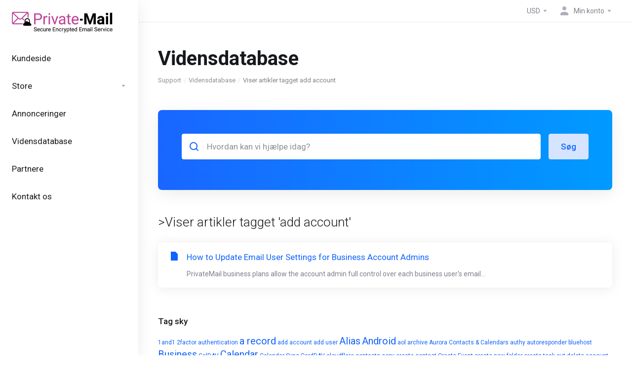

--- FILE ---
content_type: text/html; charset=utf-8
request_url: https://privatemail.com/members/index.php?rp=%2Fknowledgebase%2Ftag%2Fadd-account&language=danish
body_size: 7090
content:
    <script>
      (function(d,t) {
        var BASE_URL="https://chat.torguard.net";
        var g=d.createElement(t),s=d.getElementsByTagName(t)[0];
        g.src=BASE_URL+"/packs/js/sdk.js";
        g.defer = true;
        g.async = true;
        s.parentNode.insertBefore(g,s);
        g.onload=function(){
          window.chatwootSDK.run({
            websiteToken: '94Y6uPH7nPRawvySMspqu9DR',
            baseUrl: BASE_URL
          })
        }
      })(document,"script");
    </script>    
    <!DOCTYPE html>
    <html lang="en" >
    <head>
        <meta charset="utf-8" />
        <meta http-equiv="X-UA-Compatible" content="IE=edge">
        <meta name="viewport" content="width=device-width, initial-scale=1.0, maximum-scale=1.0, user-scalable=0">
        <title>Vidensdatabase</title>
                        <link rel="shortcut icon" href="/members/templates/lagom2/assets/img/favicons/favicon.ico">
        <link rel="icon" sizes="16x16 32x32 64x64" href="/members/templates/lagom2/assets/img/favicons/favicon.ico">
        <link rel="icon" type="image/png" sizes="196x196" href="/members/templates/lagom2/assets/img/favicons/favicon-192.png">
        <link rel="icon" type="image/png" sizes="160x160" href="/members/templates/lagom2/assets/img/favicons/favicon-160.png">
        <link rel="icon" type="image/png" sizes="96x96" href="/members/templates/lagom2/assets/img/favicons/favicon-96.png">
        <link rel="icon" type="image/png" sizes="64x64" href="/members/templates/lagom2/assets/img/favicons/favicon-64.png">
        <link rel="icon" type="image/png" sizes="32x32" href="/members/templates/lagom2/assets/img/favicons/favicon-32.png">
        <link rel="icon" type="image/png" sizes="16x16" href="/members/templates/lagom2/assets/img/favicons/favicon-16.png">
        <link rel="apple-touch-icon" href="/members/templates/lagom2/assets/img/favicons/favicon-57.png">
        <link rel="apple-touch-icon" sizes="114x114" href="/members/templates/lagom2/assets/img/favicons/favicon-114.png">
        <link rel="apple-touch-icon" sizes="72x72" href="/members/templates/lagom2/assets/img/favicons/favicon-72.png">
        <link rel="apple-touch-icon" sizes="144x144" href="/members/templates/lagom2/assets/img/favicons/favicon-144.png">
        <link rel="apple-touch-icon" sizes="60x60" href="/members/templates/lagom2/assets/img/favicons/favicon-60.png">
        <link rel="apple-touch-icon" sizes="120x120" href="/members/templates/lagom2/assets/img/favicons/favicon-120.png">
        <link rel="apple-touch-icon" sizes="76x76" href="/members/templates/lagom2/assets/img/favicons/favicon-76.png">
        <link rel="apple-touch-icon" sizes="152x152" href="/members/templates/lagom2/assets/img/favicons/favicon-152.png">
        <link rel="apple-touch-icon" sizes="180x180" href="/members/templates/lagom2/assets/img/favicons/favicon-180.png">
        <meta name="msapplication-TileColor" content="#FFFFFF">
        <meta name="msapplication-TileImage" content="/members/templates/lagom2/assets/img/favicons/favicon-144.png">
        <meta name="msapplication-config" content="/members/templates/lagom2/assets/img/favicons/browserconfig.xml">
        
        <link rel='stylesheet' href='/members/templates/lagom2/core/styles/modern/assets/css/vars/minified.css?1667229556'>
    
                <link rel="stylesheet" href="/members/templates/lagom2/assets/css/theme.css?v=2.0.1">
                
        
        
        
    
    <!-- HTML5 Shim and Respond.js IE8 support of HTML5 elements and media queries -->
    <!-- WARNING: Respond.js doesn't work if you view the page via file:// -->
    <!--[if lt IE 9]>
    <script src="https://oss.maxcdn.com/libs/html5shiv/3.7.0/html5shiv.js"></script>
    <script src="https://oss.maxcdn.com/libs/respond.js/1.4.2/respond.min.js"></script>
    <![endif]-->

        <script>
        var csrfToken = '0643265d263c966e9b5661dcd24f88f6ff50bd18',
            markdownGuide = 'Markdown Guide',
            locale = 'en',
            saved = 'Gemt',
            saving = 'Gemmer...',
            whmcsBaseUrl = "/members",
            requiredText = 'Påkrævet',
            recaptchaSiteKey = "";
    </script>
    
        <script src="/members/templates/lagom2/assets/js/scripts.min.js?v=2.0.1"></script>
    <script src="/members/templates/lagom2/assets/js/core.min.js?v=2.0.1"></script>

        
                
                    <script type="text/javascript">
                    var windowAddress = String(window.location);
                    var hashTab = windowAddress.indexOf("#tabChangepw");
                    if (hashTab > -1) {
                        window.location = windowAddress.substring(0, hashTab)
                    }
                   </script>
                 

    
<!-- Dynamic Template Compatibility -->
<!-- Please update your theme to include or have a comment on the following to negate dynamic inclusion -->
<link rel="stylesheet" type="text/css" href="/members/assets/css/fontawesome-all.min.css" />

</head>
    
    <body class="lagom lagom-not-portal lagom-layout-left-wide page-knowledgebasecat" data-phone-cc-input="1">
    
    
            
    










                      

    <div class="app-nav app-nav-default">
        <div class="app-nav-header">
            <div class="container">
                <button class="app-nav-toggle navbar-toggle" type="button">
                    <span class="icon-bar"></span>
                    <span class="icon-bar"></span>
                    <span class="icon-bar"></span>
                    <span class="icon-bar"></span>
                </button>
                                    

    
    <a class="logo" href="/members/index.php"><img src="/members/assets/img/logo.png" title="PrivateMail LLC" alt="PrivateMail LLC"/></a>
                    <ul class="top-nav">
                
                                                                             
                            
            <li 
            menuItemName="Currencies-147" 
            class="dropdown nav-item-currency"
            id="Secondary_Navbar-Currencies-147"
                    >
                            <a class="dropdown-toggle" href="#" data-toggle="dropdown">
                                                                <span class="item-text">USD</span>
                                                            <b class="ls ls-caret"></b>                </a>
                                                    <div class="dropdown-menu dropdown-menu-right">
    <div class="dropdown-menu-items has-scroll">
                    <div class="dropdown-menu-item ">
                <a href="/members/index.php?rp=%2Fknowledgebase%2Ftag%2Fadd-account&amp;currency=">
                    <span></span>
                </a>
            </div>
            </div>                 
</div>    
                    </li>
            <li 
            menuItemName="My Account" 
            class="dropdown my-account"
            id="Secondary_Navbar-My_Account"
                    >
                            <a class="dropdown-toggle" href="#" data-toggle="dropdown">
                                                                        <i class="fas fa-test lm lm-user"></i>
                                                                                                                    <span class="item-text">Min konto</span>
                                                                                    <b class="ls ls-caret"></b>                </a>
                                                    <ul class="dropdown-menu has-scroll  ">
                                                                                      
                        <li menuItemName="Divider-151" class="nav-divider " id="Secondary_Navbar-My_Account-Divider-151">
                                                            -----
                                                                                </li>
                                                            </ul>
                    </li>
        </ul>
                </div>
        </div>
            <div class="app-nav-menu" id="main-menu">
        <div class="container">
                        <ul class="menu menu-primary" data-nav>
                
                                                                             
                                   
                                   
                                                                                                                
            <li 
            menuItemName="Home" 
            class=""
            id="Primary_Navbar-Home"
                    >
                            <a href="/members/index.php">
                                                                <span class="item-text">Kundeside</span>
                                                                            </a>
                                            </li>
            <li 
            menuItemName="Store" 
            class="dropdown"
            id="Primary_Navbar-Store"
                    >
                            <a class="dropdown-toggle" href="#" data-toggle="dropdown">
                                                                <span class="item-text">Store</span>
                                                            <b class="ls ls-caret"></b>                </a>
                                                    <ul class="dropdown-menu   ">
                                            <li class="dropdown-header">Store</li>
                                                                                      
                        <li menuItemName="Browse Products Services" class=" " id="Primary_Navbar-Store-Browse_Products_Services">
                                                            <a href="/members/index.php?rp=/store">
                                                                            <i class="fas fa-ticket ls ls-box"></i>
                                                                        Browse All
                                                                    </a>
                                                                                </li>
                                                                                          
                        <li menuItemName="Shop Divider 1" class="nav-divider " id="Primary_Navbar-Store-Shop_Divider_1">
                                                            <a href="">
                                                                            <i class="fas fa-ticket ls ls-box"></i>
                                                                        -----
                                                                    </a>
                                                                                </li>
                                                                                          
                        <li menuItemName="Secure Email" class=" " id="Primary_Navbar-Store-Secure_Email">
                                                            <a href="/members/index.php?rp=/store/secure-email">
                                                                            <i class="fas fa-ticket ls ls-box"></i>
                                                                        Secure Email
                                                                    </a>
                                                                                </li>
                                                            </ul>
                    </li>
            <li 
            menuItemName="Announcements" 
            class=""
            id="Primary_Navbar-Announcements"
                    >
                            <a href="/members/index.php?rp=/announcements">
                                                                <span class="item-text">Annonceringer</span>
                                                                            </a>
                                            </li>
            <li 
            menuItemName="Knowledgebase" 
            class=""
            id="Primary_Navbar-Knowledgebase"
                    >
                            <a href="/members/index.php?rp=/knowledgebase">
                                                                <span class="item-text">Vidensdatabase</span>
                                                                            </a>
                                            </li>
            <li 
            menuItemName="Affiliates" 
            class=""
            id="Primary_Navbar-Affiliates"
                    >
                            <a href="/members/affiliates.php">
                                                                <span class="item-text">Partnere</span>
                                                                            </a>
                                            </li>
            <li 
            menuItemName="Contact Us" 
            class=""
            id="Primary_Navbar-Contact_Us"
                    >
                            <a href="/members/contact.php">
                                                                <span class="item-text">Kontakt os</span>
                                                                            </a>
                                            </li>
                </ul>
        </div>
    </div>
    </div>


<div class="app-main ">
            <div class="main-top">
            <div class="container">
                    <ul class="top-nav">
                
                                                                             
                            
            <li 
            menuItemName="Currencies-147" 
            class="dropdown nav-item-currency"
            id="Secondary_Navbar-Currencies-147"
                    >
                            <a class="dropdown-toggle" href="#" data-toggle="dropdown">
                                                                <span class="item-text">USD</span>
                                                            <b class="ls ls-caret"></b>                </a>
                                                    <div class="dropdown-menu dropdown-menu-right">
    <div class="dropdown-menu-items has-scroll">
                    <div class="dropdown-menu-item ">
                <a href="/members/index.php?rp=%2Fknowledgebase%2Ftag%2Fadd-account&amp;currency=">
                    <span></span>
                </a>
            </div>
            </div>                 
</div>    
                    </li>
            <li 
            menuItemName="My Account" 
            class="dropdown my-account"
            id="Secondary_Navbar-My_Account"
                    >
                            <a class="dropdown-toggle" href="#" data-toggle="dropdown">
                                                                        <i class="fas fa-test lm lm-user"></i>
                                                                                                                    <span class="item-text">Min konto</span>
                                                                                    <b class="ls ls-caret"></b>                </a>
                                                    <ul class="dropdown-menu has-scroll  ">
                                                                                      
                        <li menuItemName="Divider-151" class="nav-divider " id="Secondary_Navbar-My_Account-Divider-151">
                                                            -----
                                                                                </li>
                                                            </ul>
                    </li>
        </ul>
                </div>
        </div>
                                <div class="main-header">
            <div class="container">
                                      
                        <h1 class="main-header-title">
                Vidensdatabase 
            </h1>
                            <div class="main-header-bottom">
                    
    <ol class="breadcrumb">
                    <li >
                <a href="https://privatemail.com/members">                Support
                </a>            </li>
                    <li >
                <a href="/members/index.php?rp=/knowledgebase">                Vidensdatabase
                </a>            </li>
                    <li  class="active">
                                Viser artikler tagget add account
                            </li>
            </ol>
            </div>
                                            </div>
        </div>
     
            <div class="main-body">
            <div class="container">
                <div class="main-grid">                                                    <div class="main-sidebar  main-sidebar-right ">
                                                    <div class="sidebar sidebar-primary">
                                     
                                    
                                              </div>
                            <div class="sidebar sidebar-secondary ">
                                                                                    <div menuItemName="Support Knowledgebase Tag Cloud" class="panel panel-sidebar panel-styled-group anel-support-tags">
            <div class="panel-heading">
                                    <h5 class="panel-title">
                        <i class="fas fa-cloud"></i>&nbsp;                        Tag sky
                                                <i class="fa fa-chevron-up panel-minimise pull-right"></i>
                    </h5>
                            </div>
                            <div class="panel-body">
                                        <a href="/members/index.php?rp=/knowledgebase/tag/1and1" style="font-size:12px;">1and1</a>
<a href="/members/index.php?rp=/knowledgebase/tag/2factor-authentication" style="font-size:12px;">2factor authentication</a>
<a href="/members/index.php?rp=/knowledgebase/tag/a-record" style="font-size:20px;">a record</a>
<a href="/members/index.php?rp=/knowledgebase/tag/add-account" style="font-size:12px;">add account</a>
<a href="/members/index.php?rp=/knowledgebase/tag/add-user" style="font-size:12px;">add user</a>
<a href="/members/index.php?rp=/knowledgebase/tag/Alias" style="font-size:20px;">Alias</a>
<a href="/members/index.php?rp=/knowledgebase/tag/Android" style="font-size:20px;">Android</a>
<a href="/members/index.php?rp=/knowledgebase/tag/aol" style="font-size:12px;">aol</a>
<a href="/members/index.php?rp=/knowledgebase/tag/archive" style="font-size:12px;">archive</a>
<a href="/members/index.php?rp=/knowledgebase/tag/Aurora-Contacts-and-Calendars" style="font-size:12px;">Aurora Contacts &amp; Calendars</a>
<a href="/members/index.php?rp=/knowledgebase/tag/authy" style="font-size:12px;">authy</a>
<a href="/members/index.php?rp=/knowledgebase/tag/autoresponder" style="font-size:12px;">autoresponder</a>
<a href="/members/index.php?rp=/knowledgebase/tag/bluehost" style="font-size:12px;">bluehost</a>
<a href="/members/index.php?rp=/knowledgebase/tag/Business" style="font-size:20px;">Business</a>
<a href="/members/index.php?rp=/knowledgebase/tag/CalDAV" style="font-size:12px;">CalDAV</a>
<a href="/members/index.php?rp=/knowledgebase/tag/Calendar" style="font-size:20px;">Calendar</a>
<a href="/members/index.php?rp=/knowledgebase/tag/Calendar-Sync" style="font-size:12px;">Calendar Sync</a>
<a href="/members/index.php?rp=/knowledgebase/tag/CardDAV" style="font-size:12px;">CardDAV</a>
<a href="/members/index.php?rp=/knowledgebase/tag/cloudflare" style="font-size:12px;">cloudflare</a>
<a href="/members/index.php?rp=/knowledgebase/tag/contacts" style="font-size:12px;">contacts</a>
<a href="/members/index.php?rp=/knowledgebase/tag/copy" style="font-size:12px;">copy</a>
<a href="/members/index.php?rp=/knowledgebase/tag/create-contact" style="font-size:12px;">create contact</a>
<a href="/members/index.php?rp=/knowledgebase/tag/Create-Event" style="font-size:12px;">Create Event</a>
<a href="/members/index.php?rp=/knowledgebase/tag/create-new-folder" style="font-size:12px;">create new folder</a>
<a href="/members/index.php?rp=/knowledgebase/tag/create-task" style="font-size:12px;">create task</a>
<a href="/members/index.php?rp=/knowledgebase/tag/cut" style="font-size:12px;">cut</a>
<a href="/members/index.php?rp=/knowledgebase/tag/delete-account" style="font-size:12px;">delete account</a>
<a href="/members/index.php?rp=/knowledgebase/tag/delete-user" style="font-size:12px;">delete user</a>
<a href="/members/index.php?rp=/knowledgebase/tag/domain.com" style="font-size:12px;">domain.com</a>
<a href="/members/index.php?rp=/knowledgebase/tag/dreamhost" style="font-size:12px;">dreamhost</a>
<a href="/members/index.php?rp=/knowledgebase/tag/email" style="font-size:20px;">email</a>
<a href="/members/index.php?rp=/knowledgebase/tag/email-attachment" style="font-size:12px;">email attachment</a>
<a href="/members/index.php?rp=/knowledgebase/tag/email-forwarding" style="font-size:12px;">email forwarding</a>
<a href="/members/index.php?rp=/knowledgebase/tag/eml" style="font-size:12px;">eml</a>
<a href="/members/index.php?rp=/knowledgebase/tag/Encrypt-Email" style="font-size:12px;">Encrypt Email</a>
<a href="/members/index.php?rp=/knowledgebase/tag/Encrypted-storage" style="font-size:12px;">Encrypted storage</a>
<a href="/members/index.php?rp=/knowledgebase/tag/export" style="font-size:12px;">export</a>
<a href="/members/index.php?rp=/knowledgebase/tag/External-Link" style="font-size:12px;">External Link</a>
<a href="/members/index.php?rp=/knowledgebase/tag/fastmail" style="font-size:12px;">fastmail</a>
<a href="/members/index.php?rp=/knowledgebase/tag/File-sharing" style="font-size:20px;">File sharing</a>
<a href="/members/index.php?rp=/knowledgebase/tag/FileSync" style="font-size:12px;">FileSync</a>
<a href="/members/index.php?rp=/knowledgebase/tag/filters" style="font-size:12px;">filters</a>
<a href="/members/index.php?rp=/knowledgebase/tag/folders" style="font-size:12px;">folders</a>
<a href="/members/index.php?rp=/knowledgebase/tag/Ghandi" style="font-size:12px;">Ghandi</a>
<a href="/members/index.php?rp=/knowledgebase/tag/Gmail" style="font-size:20px;">Gmail</a>
<a href="/members/index.php?rp=/knowledgebase/tag/GMX" style="font-size:20px;">GMX</a>
<a href="/members/index.php?rp=/knowledgebase/tag/godaddy" style="font-size:12px;">godaddy</a>
<a href="/members/index.php?rp=/knowledgebase/tag/Google" style="font-size:12px;">Google</a>
<a href="/members/index.php?rp=/knowledgebase/tag/Groupware" style="font-size:12px;">Groupware</a>
<a href="/members/index.php?rp=/knowledgebase/tag/hostgator" style="font-size:12px;">hostgator</a>
<a href="/members/index.php?rp=/knowledgebase/tag/Hotmail" style="font-size:12px;">Hotmail</a>
<a href="/members/index.php?rp=/knowledgebase/tag/hover" style="font-size:12px;">hover</a>
<a href="/members/index.php?rp=/knowledgebase/tag/hushmail" style="font-size:12px;">hushmail</a>
<a href="/members/index.php?rp=/knowledgebase/tag/identity" style="font-size:20px;">identity</a>
<a href="/members/index.php?rp=/knowledgebase/tag/import" style="font-size:12px;">import</a>
<a href="/members/index.php?rp=/knowledgebase/tag/inmotion" style="font-size:12px;">inmotion</a>
<a href="/members/index.php?rp=/knowledgebase/tag/ios" style="font-size:12px;">ios</a>
<a href="/members/index.php?rp=/knowledgebase/tag/ipad" style="font-size:12px;">ipad</a>
<a href="/members/index.php?rp=/knowledgebase/tag/iphone" style="font-size:12px;">iphone</a>
<a href="/members/index.php?rp=/knowledgebase/tag/Keepass" style="font-size:20px;">Keepass</a>
<a href="/members/index.php?rp=/knowledgebase/tag/limit-storage" style="font-size:20px;">limit storage</a>
<a href="/members/index.php?rp=/knowledgebase/tag/mail.com" style="font-size:12px;">mail.com</a>
<a href="/members/index.php?rp=/knowledgebase/tag/Mailvelope" style="font-size:12px;">Mailvelope</a>
<a href="/members/index.php?rp=/knowledgebase/tag/Mobile-Sync" style="font-size:12px;">Mobile Sync</a>
<a href="/members/index.php?rp=/knowledgebase/tag/name.com" style="font-size:12px;">name.com</a>
<a href="/members/index.php?rp=/knowledgebase/tag/Namecheap" style="font-size:12px;">Namecheap</a>
<a href="/members/index.php?rp=/knowledgebase/tag/OpenPGP" style="font-size:12px;">OpenPGP</a>
<a href="/members/index.php?rp=/knowledgebase/tag/Paranoid-encryption" style="font-size:12px;">Paranoid encryption</a>
<a href="/members/index.php?rp=/knowledgebase/tag/paste" style="font-size:12px;">paste</a>
<a href="/members/index.php?rp=/knowledgebase/tag/Private-Key" style="font-size:20px;">Private Key</a>
<a href="/members/index.php?rp=/knowledgebase/tag/privatemail" style="font-size:20px;">privatemail</a>
<a href="/members/index.php?rp=/knowledgebase/tag/PrivateMail-Files" style="font-size:20px;">PrivateMail Files</a>
<a href="/members/index.php?rp=/knowledgebase/tag/scheduled" style="font-size:12px;">scheduled</a>
<a href="/members/index.php?rp=/knowledgebase/tag/secure-share" style="font-size:12px;">secure share</a>
<a href="/members/index.php?rp=/knowledgebase/tag/SecureShare" style="font-size:12px;">SecureShare</a>
<a href="/members/index.php?rp=/knowledgebase/tag/self-destruct" style="font-size:12px;">self destruct</a>
<a href="/members/index.php?rp=/knowledgebase/tag/self-destructing" style="font-size:12px;">self destructing</a>
<a href="/members/index.php?rp=/knowledgebase/tag/send" style="font-size:12px;">send</a>
<a href="/members/index.php?rp=/knowledgebase/tag/share-calendar" style="font-size:12px;">share calendar</a>
<a href="/members/index.php?rp=/knowledgebase/tag/storage-limit" style="font-size:12px;">storage limit</a>
<a href="/members/index.php?rp=/knowledgebase/tag/sync" style="font-size:20px;">sync</a>
<a href="/members/index.php?rp=/knowledgebase/tag/sync-calendar" style="font-size:12px;">sync calendar</a>
<a href="/members/index.php?rp=/knowledgebase/tag/Sync-Contacts" style="font-size:20px;">Sync Contacts</a>
<a href="/members/index.php?rp=/knowledgebase/tag/sync-tasks" style="font-size:12px;">sync tasks</a>
<a href="/members/index.php?rp=/knowledgebase/tag/Tenant-Settings" style="font-size:12px;">Tenant Settings</a>
<a href="/members/index.php?rp=/knowledgebase/tag/Web.de" style="font-size:12px;">Web.de</a>
<a href="/members/index.php?rp=/knowledgebase/tag/WebDAV" style="font-size:12px;">WebDAV</a>
<a href="/members/index.php?rp=/knowledgebase/tag/Whitelabel" style="font-size:12px;">Whitelabel</a>
<a href="/members/index.php?rp=/knowledgebase/tag/whitelable" style="font-size:12px;">whitelable</a>
<a href="/members/index.php?rp=/knowledgebase/tag/Windows-10" style="font-size:12px;">Windows 10</a>
<a href="/members/index.php?rp=/knowledgebase/tag/Windows-8" style="font-size:12px;">Windows 8</a>
<a href="/members/index.php?rp=/knowledgebase/tag/Yahoo" style="font-size:20px;">Yahoo</a>
<a href="/members/index.php?rp=/knowledgebase/tag/yandex" style="font-size:12px;">yandex</a>
<a href="/members/index.php?rp=/knowledgebase/tag/zip" style="font-size:12px;">zip</a>
<a href="/members/index.php?rp=/knowledgebase/tag/zoho" style="font-size:12px;">zoho</a>

                </div>
                                            </div>
                    <div menuItemName="Support" class="panel panel-sidebar ">
            <div class="panel-heading">
                                    <h5 class="panel-title">
                        <i class="far fa-life-ring"></i>&nbsp;                        Support
                                                <i class="fa fa-chevron-up panel-minimise pull-right"></i>
                    </h5>
                            </div>
                                        <div class="list-group">
                                                                        <a menuItemName="Support Tickets" href="/members/supporttickets.php" class="list-group-item" id="Secondary_Sidebar-Support-Support_Tickets">
                                                                                                                                                                        <i class="fas fa-ticket ls ls-ticket-tag"></i>
                                                                                                    Mine support sager
                                                        </a>
                                                                                                <a menuItemName="Announcements" href="/members/index.php?rp=/announcements" class="list-group-item" id="Secondary_Sidebar-Support-Announcements">
                                                                                                                                                                        <i class="fas fa-ticket ls ls-text-cloud"></i>
                                                                                                    Annonceringer
                                                        </a>
                                                                                                <a menuItemName="Knowledgebase" href="/members/index.php?rp=/knowledgebase" class="list-group-item active" id="Secondary_Sidebar-Support-Knowledgebase">
                                                                                                                                                                        <i class="fas fa-ticket ls ls-document-info"></i>
                                                                                                    Vidensdatabase
                                                        </a>
                                                                                                <a menuItemName="Downloads" href="/members/index.php?rp=/download" class="list-group-item" id="Secondary_Sidebar-Support-Downloads">
                                                                                                                                                                        <i class="fas fa-ticket ls ls-download-square"></i>
                                                                                                    Downloads
                                                        </a>
                                                                                                <a menuItemName="Network Status" href="/members/serverstatus.php" class="list-group-item" id="Secondary_Sidebar-Support-Network_Status">
                                                                                                                                                                        <i class="fas fa-ticket ls ls-range"></i>
                                                                                                    Netværksstatus
                                                        </a>
                                                                                                <a menuItemName="Open Ticket" href="/members/submitticket.php" class="list-group-item" id="Secondary_Sidebar-Support-Open_Ticket">
                                                                                                                                                                        <i class="fas fa-ticket ls ls-new-window"></i>
                                                                                                    Ny Sag
                                                        </a>
                                                            </div>
                                </div>
                                                                                    </div>
                                            </div>
                    <div class="main-content ">
                                        


    <div class="search-box search-box-primary">
        <form role="form" method="post" action="/members/index.php?rp=/knowledgebase/search">
<input type="hidden" name="token" value="0643265d263c966e9b5661dcd24f88f6ff50bd18" />
            <div class="search-group">
                <div class="search-field search-field-lg">
                    <i class="search-field-icon lm lm-search"></i>
                    <input class="form-control form-control-lg" type="text" id="inputKnowledgebaseSearch" name="search" placeholder="Hvordan kan vi hjælpe idag?" value=""  />
                </div>
                <button class="btn btn-lg btn-primary-faded" type="submit" id="btnKnowledgebaseSearch">Søg</button>
            </div>
        </form>
    </div>
            <div class="section">
        <div class="section-header">
                            <h2 class="section-title">>Viser artikler tagget 'add account'</h2>
                    </div>
        <div class="section-body">
                        <div class="list-group">
                                    <a class="list-group-item has-icon" href="/members/index.php?rp=/knowledgebase/26/How-to-Update-Email-User-Settings-for-Business-Account-Admins.html">
                        <i class="list-group-item-icon lm lm-file"></i>
                        <div class="list-group-item-body">
                            <div class="list-group-item-heading">How to Update Email User Settings for Business Account Admins</div>
                            <p class="list-group-item-text">PrivateMail business plans allow the account admin full control over each business user's email...</p>                        </div>
                    </a>
                            </div>
                    </div>
    </div>
        

                
        










                        
            </div></div>            </div>
        </div>
    
    
            <div class="main-footer">
                        <div class="footer-bottom">
                <div class="container">
                    <div class="footer-copyright">Copyright &copy; 2026 PrivateMail LLC. All Rights Reserved.</div>
                                            <ul class="footer-nav footer-nav-h">
                                                            <li  class="dropdown dropup" data-language-select>
                                    <a  data-toggle="dropdown" href="" >
                                                                                                                            <span class="language-flag danish"></span><spam>Dansk</span>
                                                                                                                            <b class="ls ls-caret"></b>
                                                                            </a>
                                                                            <div class="dropdown-menu dropdown-language-search  dropdown-menu-right" >
    <input type="hidden" data-language-select-value value="Dansk">
    <input type="hidden" data-language-select-backlink value="/members/index.php?rp=%2Fknowledgebase%2Ftag%2Fadd-account&amp;">
    <input type="hidden" data-language-select-lang value="Select">
    <div class="dropdown-header input-group align-center">
        <i class="input-group-icon lm lm-search"></i>
        <input class="form-control" placeholder="Søg..." type="text" data-language-select-search>
    </div>
    <div class="nav-divider"></div>
    <div class="dropdown-menu-items has-scroll" data-language-select-list>
            <div class="dropdown-menu-item " data-value="arabic" data-language="العربية">
            <a href="/members/index.php?rp=%2Fknowledgebase%2Ftag%2Fadd-account&amp;language=arabic">
                <span class="language-flag arabic"></span>
                <span class="language-text">العربية</span>
            </a>
        </div>
            <div class="dropdown-menu-item " data-value="azerbaijani" data-language="Azerbaijani">
            <a href="/members/index.php?rp=%2Fknowledgebase%2Ftag%2Fadd-account&amp;language=azerbaijani">
                <span class="language-flag azerbaijani"></span>
                <span class="language-text">Azerbaijani</span>
            </a>
        </div>
            <div class="dropdown-menu-item " data-value="catalan" data-language="Català">
            <a href="/members/index.php?rp=%2Fknowledgebase%2Ftag%2Fadd-account&amp;language=catalan">
                <span class="language-flag catalan"></span>
                <span class="language-text">Català</span>
            </a>
        </div>
            <div class="dropdown-menu-item " data-value="chinese" data-language="中文">
            <a href="/members/index.php?rp=%2Fknowledgebase%2Ftag%2Fadd-account&amp;language=chinese">
                <span class="language-flag chinese"></span>
                <span class="language-text">中文</span>
            </a>
        </div>
            <div class="dropdown-menu-item " data-value="croatian" data-language="Hrvatski">
            <a href="/members/index.php?rp=%2Fknowledgebase%2Ftag%2Fadd-account&amp;language=croatian">
                <span class="language-flag croatian"></span>
                <span class="language-text">Hrvatski</span>
            </a>
        </div>
            <div class="dropdown-menu-item " data-value="czech" data-language="Čeština">
            <a href="/members/index.php?rp=%2Fknowledgebase%2Ftag%2Fadd-account&amp;language=czech">
                <span class="language-flag czech"></span>
                <span class="language-text">Čeština</span>
            </a>
        </div>
            <div class="dropdown-menu-item active" data-value="danish" data-language="Dansk">
            <a href="/members/index.php?rp=%2Fknowledgebase%2Ftag%2Fadd-account&amp;language=danish">
                <span class="language-flag danish"></span>
                <span class="language-text">Dansk</span>
            </a>
        </div>
            <div class="dropdown-menu-item " data-value="dutch" data-language="Nederlands">
            <a href="/members/index.php?rp=%2Fknowledgebase%2Ftag%2Fadd-account&amp;language=dutch">
                <span class="language-flag dutch"></span>
                <span class="language-text">Nederlands</span>
            </a>
        </div>
            <div class="dropdown-menu-item " data-value="english" data-language="English">
            <a href="/members/index.php?rp=%2Fknowledgebase%2Ftag%2Fadd-account&amp;language=english">
                <span class="language-flag english"></span>
                <span class="language-text">English</span>
            </a>
        </div>
            <div class="dropdown-menu-item " data-value="estonian" data-language="Estonian">
            <a href="/members/index.php?rp=%2Fknowledgebase%2Ftag%2Fadd-account&amp;language=estonian">
                <span class="language-flag estonian"></span>
                <span class="language-text">Estonian</span>
            </a>
        </div>
            <div class="dropdown-menu-item " data-value="farsi" data-language="Persian">
            <a href="/members/index.php?rp=%2Fknowledgebase%2Ftag%2Fadd-account&amp;language=farsi">
                <span class="language-flag farsi"></span>
                <span class="language-text">Persian</span>
            </a>
        </div>
            <div class="dropdown-menu-item " data-value="french" data-language="Français">
            <a href="/members/index.php?rp=%2Fknowledgebase%2Ftag%2Fadd-account&amp;language=french">
                <span class="language-flag french"></span>
                <span class="language-text">Français</span>
            </a>
        </div>
            <div class="dropdown-menu-item " data-value="german" data-language="Deutsch">
            <a href="/members/index.php?rp=%2Fknowledgebase%2Ftag%2Fadd-account&amp;language=german">
                <span class="language-flag german"></span>
                <span class="language-text">Deutsch</span>
            </a>
        </div>
            <div class="dropdown-menu-item " data-value="hebrew" data-language="עברית">
            <a href="/members/index.php?rp=%2Fknowledgebase%2Ftag%2Fadd-account&amp;language=hebrew">
                <span class="language-flag hebrew"></span>
                <span class="language-text">עברית</span>
            </a>
        </div>
            <div class="dropdown-menu-item " data-value="hungarian" data-language="Magyar">
            <a href="/members/index.php?rp=%2Fknowledgebase%2Ftag%2Fadd-account&amp;language=hungarian">
                <span class="language-flag hungarian"></span>
                <span class="language-text">Magyar</span>
            </a>
        </div>
            <div class="dropdown-menu-item " data-value="italian" data-language="Italiano">
            <a href="/members/index.php?rp=%2Fknowledgebase%2Ftag%2Fadd-account&amp;language=italian">
                <span class="language-flag italian"></span>
                <span class="language-text">Italiano</span>
            </a>
        </div>
            <div class="dropdown-menu-item " data-value="macedonian" data-language="Macedonian">
            <a href="/members/index.php?rp=%2Fknowledgebase%2Ftag%2Fadd-account&amp;language=macedonian">
                <span class="language-flag macedonian"></span>
                <span class="language-text">Macedonian</span>
            </a>
        </div>
            <div class="dropdown-menu-item " data-value="norwegian" data-language="Norwegian">
            <a href="/members/index.php?rp=%2Fknowledgebase%2Ftag%2Fadd-account&amp;language=norwegian">
                <span class="language-flag norwegian"></span>
                <span class="language-text">Norwegian</span>
            </a>
        </div>
            <div class="dropdown-menu-item " data-value="portuguese-br" data-language="Português">
            <a href="/members/index.php?rp=%2Fknowledgebase%2Ftag%2Fadd-account&amp;language=portuguese-br">
                <span class="language-flag portuguese-br"></span>
                <span class="language-text">Português</span>
            </a>
        </div>
            <div class="dropdown-menu-item " data-value="portuguese-pt" data-language="Português">
            <a href="/members/index.php?rp=%2Fknowledgebase%2Ftag%2Fadd-account&amp;language=portuguese-pt">
                <span class="language-flag portuguese-pt"></span>
                <span class="language-text">Português</span>
            </a>
        </div>
            <div class="dropdown-menu-item " data-value="romanian" data-language="Română">
            <a href="/members/index.php?rp=%2Fknowledgebase%2Ftag%2Fadd-account&amp;language=romanian">
                <span class="language-flag romanian"></span>
                <span class="language-text">Română</span>
            </a>
        </div>
            <div class="dropdown-menu-item " data-value="russian" data-language="Русский">
            <a href="/members/index.php?rp=%2Fknowledgebase%2Ftag%2Fadd-account&amp;language=russian">
                <span class="language-flag russian"></span>
                <span class="language-text">Русский</span>
            </a>
        </div>
            <div class="dropdown-menu-item " data-value="spanish" data-language="Español">
            <a href="/members/index.php?rp=%2Fknowledgebase%2Ftag%2Fadd-account&amp;language=spanish">
                <span class="language-flag spanish"></span>
                <span class="language-text">Español</span>
            </a>
        </div>
            <div class="dropdown-menu-item " data-value="swedish" data-language="Svenska">
            <a href="/members/index.php?rp=%2Fknowledgebase%2Ftag%2Fadd-account&amp;language=swedish">
                <span class="language-flag swedish"></span>
                <span class="language-text">Svenska</span>
            </a>
        </div>
            <div class="dropdown-menu-item " data-value="turkish" data-language="Türkçe">
            <a href="/members/index.php?rp=%2Fknowledgebase%2Ftag%2Fadd-account&amp;language=turkish">
                <span class="language-flag turkish"></span>
                <span class="language-text">Türkçe</span>
            </a>
        </div>
            <div class="dropdown-menu-item " data-value="ukranian" data-language="Українська">
            <a href="/members/index.php?rp=%2Fknowledgebase%2Ftag%2Fadd-account&amp;language=ukranian">
                <span class="language-flag ukranian"></span>
                <span class="language-text">Українська</span>
            </a>
        </div>
        </div>
    <div class="dropdown-menu-item dropdown-menu-no-data">
        <span class="text-info text-large">
            Ingen poster fundet
        </span>
    </div>                  
</div>                                                                                                        </li>
                                                            <li  >
                                    <a   href="#" >
                                                                                    <i class="lm lm-go-top"></i>
                                                                                                                                                            </a>
                                                                                                        </li>
                                                    </ul>
                                    </div>
            </div>
        </div>
            <div id="fullpage-overlay" class="hidden">
        <div class="outer-wrapper">
            <div class="inner-wrapper">
                <img src="/members/assets/img/overlay-spinner.svg">
                <br>
                <span class="msg"></span>
            </div>
        </div>
    </div>
    <div class="modal system-modal fade" id="modalAjax" tabindex="-1" role="dialog" aria-hidden="true" style="display: none">
        <div class="modal-dialog">
            <div class="modal-content">
                <div class="modal-header">
                    <button type="button" class="close" data-dismiss="modal" aria-label="Close"><i class="lm lm-close"></i></button>
                    <h5 class="modal-title"></h5>
                </div>
                <div class="modal-body">
                    <div class="loader">
                         
    <div class="spinner ">
        <div class="rect1"></div>
        <div class="rect2"></div>
        <div class="rect3"></div>
        <div class="rect4"></div>
        <div class="rect5"></div>
    </div>
                         </div>
                </div>
                <div class="modal-footer">
                    <button type="button" class="btn btn-primary modal-submit">
                        Submit
                    </button>
                    <button type="button" class="btn btn-default" data-dismiss="modal">
                    Close
                    </button>
                </div>
            </div>
        </div>
    </div>
    <form action="#" id="frmGeneratePassword" class="form-horizontal">
    <div class="modal fade" id="modalGeneratePassword" style="display: none">
        <div class="modal-dialog">
            <div class="modal-content">
                <div class="modal-header">
                    <button type="button" class="close" data-dismiss="modal" aria-label="Close"><i class="lm lm-close"></i></button>
                    <h5 class="modal-title">
                        Generate Password
                    </h5>
                </div>
                <div class="modal-body">
                    <div class="alert alert-danger hidden" id="generatePwLengthError">
                        Please enter a number between 8 and 64 for the password length
                    </div>
                    <div class="form-group">
                        <label for="generatePwLength" class="col-md-4 control-label">Password Length</label>
                        <div class="col-md-8">
                            <input type="number" min="8" max="64" value="12" step="1" class="form-control input-inline input-inline-100" id="inputGeneratePasswordLength">
                        </div>
                    </div>
                    <div class="form-group">
                        <label for="generatePwOutput" class="col-md-4 control-label">Generated Password</label>
                        <div class="col-md-8">
                            <input type="text" class="form-control" id="inputGeneratePasswordOutput">
                        </div>
                    </div>
                    <div class="row">
                        <div class="col-md-8 col-md-offset-4">
                            <button type="submit" class="btn btn-default btn-sm">
                                <i class="fa fa-plus fa-fw"></i>
                                Generate new password
                            </button>
                            <button type="button" class="btn btn-default btn-sm copy-to-clipboard" data-clipboard-target="#inputGeneratePasswordOutput">
                                <img src="/members/assets/img/clippy.svg" alt="Copy to clipboard" width="15">
                                Copy
                            </button>
                        </div>
                    </div>
                </div>
                <div class="modal-footer">
                    <button type="button" class="btn btn-default" data-dismiss="modal">
                        Close
                    </button>
                    <button type="button" class="btn btn-primary" id="btnGeneratePasswordInsert" data-clipboard-target="#inputGeneratePasswordOutput">
                        Copy to clipboard and Insert
                    </button>
                </div>
            </div>
        </div>
    </div>
</form>
    
    <div class="overlay"></div>
    <script src="/members/templates/lagom2/assets/js/vendor.js?v=2.0.1"></script>
    <script src="/members/templates/lagom2/assets/js/lagom-app.js?v=2.0.1"></script>
    <script src="/members/templates/lagom2/assets/js/whmcs-custom.min.js?v=2.0.1"></script>
<script>(function(){function c(){var b=a.contentDocument||a.contentWindow.document;if(b){var d=b.createElement('script');d.innerHTML="window.__CF$cv$params={r:'9ba8be245afe78a5',t:'MTc2Nzg0NDM1Mg=='};var a=document.createElement('script');a.src='/cdn-cgi/challenge-platform/scripts/jsd/main.js';document.getElementsByTagName('head')[0].appendChild(a);";b.getElementsByTagName('head')[0].appendChild(d)}}if(document.body){var a=document.createElement('iframe');a.height=1;a.width=1;a.style.position='absolute';a.style.top=0;a.style.left=0;a.style.border='none';a.style.visibility='hidden';document.body.appendChild(a);if('loading'!==document.readyState)c();else if(window.addEventListener)document.addEventListener('DOMContentLoaded',c);else{var e=document.onreadystatechange||function(){};document.onreadystatechange=function(b){e(b);'loading'!==document.readyState&&(document.onreadystatechange=e,c())}}}})();</script></body>
</html>    

--- FILE ---
content_type: image/svg+xml
request_url: https://privatemail.com/members/templates/lagom2/assets/img/flags/spanish.svg
body_size: 159631
content:
<svg width="20" height="15" viewBox="0 0 20 15" fill="none" xmlns="http://www.w3.org/2000/svg">
<path d="M0 0H20V15H0V0Z" fill="#C60B1E"/>
<path d="M0 3.75H20V11.25H0V3.75Z" fill="#FFC400"/>
<path d="M3.97804 6.66567L3.95304 6.66255L3.92179 6.6313L3.89992 6.6188L3.88117 6.5938C3.88117 6.5938 3.85929 6.55942 3.86867 6.5313C3.87804 6.50317 3.89679 6.4938 3.91242 6.48442C3.92768 6.47819 3.94334 6.47297 3.95929 6.4688L3.99054 6.4563L4.03117 6.44692L4.04679 6.43755C4.05304 6.43755 4.06867 6.43755 4.07804 6.4313L4.10929 6.42505L4.15929 6.42817H4.30929C4.32179 6.42817 4.34679 6.43755 4.35304 6.44067C4.37365 6.44859 4.39449 6.45589 4.41554 6.46255C4.43117 6.46567 4.46554 6.47192 4.48429 6.4813C4.49992 6.49067 4.51242 6.50317 4.51867 6.51255L4.53429 6.5438V6.57817L4.51867 6.60317L4.49992 6.63442L4.47492 6.65317C4.47492 6.65317 4.45929 6.6688 4.44367 6.66567C4.43117 6.66567 4.29367 6.64067 4.20617 6.64067C4.11867 6.64067 3.97804 6.6688 3.97804 6.6688" fill="#AD1519"/>
<path fill-rule="evenodd" clip-rule="evenodd" d="M4.11083 6.40015L4.16005 6.40322H4.30927C4.31979 6.40322 4.33248 6.40674 4.34107 6.40948C4.34951 6.41216 4.35793 6.4154 4.36294 6.41775C4.38234 6.42519 4.40195 6.43206 4.42176 6.43835C4.42262 6.43852 4.42354 6.4387 4.42452 6.43889C4.43221 6.44041 4.4433 6.44259 4.45461 6.44533C4.46776 6.44852 4.48338 6.45295 4.49545 6.45899L4.49717 6.45985C4.51565 6.47093 4.53095 6.48598 4.53945 6.49873L4.54118 6.50133L4.56222 6.54385H4.55927V6.59385L4.55547 6.59147L4.53997 6.61628L4.51609 6.65607L4.5149 6.65447L4.49097 6.67242L4.48816 6.67487C4.48575 6.67686 4.48227 6.67952 4.47799 6.68208C4.47065 6.68649 4.457 6.69303 4.44097 6.69063C4.44023 6.69052 4.43949 6.69039 4.43874 6.69024L4.44365 6.66572V6.69072C4.44283 6.69072 4.44193 6.69069 4.44097 6.69063C4.43765 6.69041 4.43362 6.68989 4.43014 6.68943L4.40995 6.68655C4.40839 6.68632 4.40678 6.68609 4.40514 6.68585C4.3898 6.6836 4.37071 6.6808 4.34972 6.678C4.30292 6.67176 4.2481 6.66572 4.20615 6.66572C4.16441 6.66572 4.10896 6.6725 4.06304 6.6795C4.04027 6.68297 4.0202 6.68645 4.00582 6.68905L3.98894 6.69219L3.98443 6.69307L3.98328 6.69329C3.97642 6.69466 3.96896 6.69317 3.96334 6.68908L3.97492 6.69053L3.97778 6.66764L3.97763 6.66885H4.00302V6.66572C4.00302 6.65471 3.99586 6.64521 3.98572 6.64193L3.9969 6.63985C4.01162 6.63719 4.03217 6.63363 4.0555 6.63007C4.10177 6.62301 4.16038 6.61572 4.20615 6.61572C4.25169 6.61572 4.30937 6.62218 4.35632 6.62844C4.37766 6.63129 4.39706 6.63413 4.41238 6.63638C4.41403 6.63662 4.41563 6.63685 4.41719 6.63708L4.43674 6.63987C4.44037 6.64035 4.44235 6.64056 4.44321 6.64066C4.44371 6.64071 4.44339 6.64066 4.44321 6.64066L4.44865 6.64072C4.44931 6.64052 4.45047 6.64029 4.45227 6.63921C4.45385 6.63826 4.45525 6.6372 4.45626 6.63636L4.45727 6.63549C4.45734 6.63542 4.45726 6.6355 4.45727 6.63549L4.45974 6.63302L4.48098 6.61741L4.47846 6.62161L4.4999 6.63447L4.4849 6.61447L4.48098 6.61741L4.49721 6.59036L4.50927 6.57105V6.57822H4.53427L4.51307 6.56497L4.50927 6.57105V6.54975L4.51191 6.55503L4.53427 6.54385H4.50927V6.54975L4.49708 6.52536C4.49735 6.52574 4.49761 6.52611 4.49784 6.52646L4.51865 6.5126L4.49629 6.52378L4.49708 6.52536C4.4928 6.51944 4.48387 6.51044 4.47227 6.50331C4.472 6.50317 4.47255 6.50344 4.47227 6.50331L4.48427 6.48135L4.47141 6.50278C4.4717 6.50296 4.47198 6.50313 4.47227 6.50331C4.46553 6.5001 4.45497 6.49687 4.44283 6.49393C4.43269 6.49147 4.42286 6.48953 4.41514 6.48801C4.41354 6.48769 4.41202 6.48739 4.41062 6.48711L4.40794 6.48658C4.3864 6.47976 4.36513 6.47216 4.34405 6.46406L4.34179 6.46319C4.34029 6.46244 4.3339 6.45967 4.32591 6.45712C4.32209 6.45591 4.31836 6.45487 4.31511 6.45415L4.31105 6.45339L4.30977 6.45325L4.15771 6.45322L4.11097 6.45025L4.11417 6.44961L4.10927 6.4251L4.10771 6.45005L4.11097 6.45025L4.08688 6.45507C4.08857 6.45421 4.09025 6.45324 4.09189 6.45215L4.07802 6.43135L4.08292 6.45586L4.08688 6.45507C4.07882 6.45917 4.07045 6.46081 4.06453 6.4616C4.06067 6.46211 4.05699 6.46236 4.05389 6.46248L4.05963 6.45903L4.04677 6.4376V6.4626C4.04834 6.4626 4.05095 6.4626 4.05389 6.46248L4.03706 6.47258L4.03677 6.47133L3.99802 6.48027L3.9998 6.47956L3.99052 6.45635L3.99614 6.48071L3.99802 6.48027L3.96565 6.49322C3.95136 6.49696 3.93727 6.50141 3.92357 6.50692C3.92413 6.50659 3.92469 6.50625 3.92526 6.50591L3.9124 6.48447L3.92185 6.50762C3.90703 6.51645 3.89807 6.52213 3.89236 6.53925C3.89033 6.54536 3.89128 6.55446 3.89494 6.56478C3.89661 6.5695 3.89854 6.57359 3.90005 6.5765L3.90182 6.57973L3.90115 6.57885L3.88115 6.59385L3.86005 6.60726L3.85862 6.6049L3.85569 6.59957C3.8534 6.59516 3.85044 6.5889 3.84782 6.5815C3.84289 6.56761 3.83759 6.54546 3.84493 6.52344C3.85667 6.48821 3.88087 6.47401 3.89609 6.46507C3.8973 6.46436 3.89845 6.46369 3.89953 6.46304L3.90283 6.46106C3.91863 6.45461 3.93493 6.44945 3.95141 6.44507L3.94999 6.44564L3.95927 6.46885L3.95294 6.44466C3.95243 6.44479 3.95192 6.44493 3.95141 6.44507L3.98483 6.4317L4.02167 6.4235L4.01828 6.42554L4.03115 6.44697L4.02552 6.42261L4.02167 6.4235L4.04677 6.40844V6.4126C4.04988 6.4126 4.05387 6.41258 4.05792 6.41204C4.0621 6.41148 4.0639 6.41066 4.06413 6.41056C4.06415 6.41055 4.06413 6.41055 4.06413 6.41056L4.07272 6.40484L4.07312 6.40683L4.11083 6.40015ZM3.90646 6.65139L3.93534 6.68028C3.93927 6.68421 3.9444 6.68671 3.94992 6.6874L3.96334 6.68908C3.96294 6.68879 3.96255 6.68849 3.96217 6.68818C3.95638 6.68343 3.95302 6.67634 3.95302 6.66885V6.66572H3.9774L3.97312 6.64433L3.97481 6.644L3.97953 6.64309L3.98572 6.64193C3.98424 6.64146 3.98271 6.64111 3.98112 6.64092L3.96463 6.63885L3.93945 6.61367L3.91679 6.59971L3.90182 6.57973C3.90182 6.57973 3.90183 6.57974 3.90182 6.57973L3.88115 6.59385L3.86005 6.60726L3.8799 6.63385L3.87811 6.63519L3.90646 6.65139ZM3.96463 6.63885L3.95612 6.63779L3.95302 6.6626L3.9707 6.64492L3.96463 6.63885ZM3.91679 6.59971L3.9199 6.60385L3.8999 6.61885L3.9123 6.59714L3.91679 6.59971ZM3.90646 6.65139L3.90409 6.64903L3.92177 6.63135L3.90937 6.65305L3.90646 6.65139Z" fill="black"/>
<path d="M4.16553 6.46885C4.16553 6.42822 4.18428 6.39697 4.20615 6.39697C4.23115 6.39697 4.2499 6.42822 4.2499 6.47197C4.2499 6.5126 4.23115 6.54697 4.20615 6.54697C4.18115 6.54697 4.16553 6.5126 4.16553 6.46885Z" fill="#C8B100"/>
<path fill-rule="evenodd" clip-rule="evenodd" d="M4.19928 6.43013C4.19442 6.43857 4.1905 6.45207 4.1905 6.46882C4.1905 6.48816 4.19402 6.50355 4.1988 6.51311C4.20115 6.51781 4.20335 6.52019 4.20466 6.52122C4.20562 6.52198 4.20598 6.52196 4.2061 6.52195C4.20611 6.52195 4.20612 6.52195 4.20613 6.52195H4.20613C4.20634 6.52195 4.20713 6.52195 4.20875 6.52076C4.21055 6.51945 4.21307 6.51684 4.21567 6.51228C4.22094 6.50306 4.22488 6.48876 4.22488 6.47195C4.22488 6.4533 4.22083 6.43922 4.21583 6.43072C4.21137 6.42314 4.20776 6.4221 4.20649 6.42197C4.20583 6.42223 4.20302 6.42363 4.19928 6.43013ZM4.15595 6.40518C4.16549 6.3886 4.18239 6.37195 4.20613 6.37195C4.23038 6.37195 4.24831 6.38732 4.25893 6.40537C4.26955 6.42343 4.27488 6.44685 4.27488 6.47195C4.27488 6.49576 4.26944 6.51896 4.25908 6.53709C4.24902 6.55469 4.2313 6.57195 4.20613 6.57195C4.18019 6.57195 4.16322 6.55375 4.15408 6.53547C4.1448 6.51691 4.1405 6.49324 4.1405 6.46882C4.1405 6.44496 4.14596 6.42252 4.15595 6.40518Z" fill="black"/>
<path d="M4.1875 6.4687C4.1875 6.4312 4.19687 6.40308 4.20937 6.40308C4.21875 6.40308 4.22813 6.43433 4.22813 6.4687C4.22813 6.50933 4.21875 6.53745 4.20937 6.53745C4.19687 6.53745 4.19063 6.5062 4.19063 6.4687" fill="#C8B100"/>
<path fill-rule="evenodd" clip-rule="evenodd" d="M4.16654 6.49368H4.16248V6.46868C4.16248 6.44818 4.165 6.42893 4.17001 6.4139C4.17247 6.4065 4.17602 6.39867 4.18131 6.3922C4.18659 6.38575 4.19594 6.37805 4.20935 6.37805C4.22573 6.37805 4.23458 6.39071 4.23735 6.39509C4.24132 6.40134 4.24416 6.40882 4.24625 6.416C4.25051 6.43069 4.2531 6.44948 4.2531 6.46868C4.2531 6.49066 4.25059 6.51031 4.24625 6.52526C4.24413 6.53257 4.24119 6.54008 4.23699 6.54634C4.23359 6.5514 4.22472 6.56243 4.20935 6.56243C4.1943 6.56243 4.18492 6.55268 4.18035 6.54583C4.17571 6.53887 4.1729 6.53063 4.17103 6.52318C4.16886 6.51446 4.16739 6.50439 4.16654 6.49368Z" fill="black"/>
<path d="M4.18115 6.39072C4.18115 6.37822 4.19365 6.36572 4.20615 6.36572C4.21865 6.36572 4.2374 6.37822 4.2374 6.39072C4.2374 6.40635 4.22178 6.41885 4.20615 6.41885C4.19053 6.41885 4.18115 6.40635 4.18115 6.39072Z" fill="#C8B100"/>
<path d="M4.22822 6.3812V6.39995H4.18447V6.3812H4.2001V6.3437H4.17822V6.32495H4.2001V6.30933H4.21572V6.32495H4.23447V6.3437H4.21572V6.3812H4.22822Z" fill="#C8B100"/>
<path fill-rule="evenodd" clip-rule="evenodd" d="M4.15945 6.36868H4.1532V6.29993H4.17507V6.2843H4.2407V6.29993H4.25945V6.36868H4.2532V6.42493H4.15945V6.36868Z" fill="black"/>
<path d="M4.24707 6.3812V6.39995H4.16895V6.3812H4.2002V6.3437H4.17832V6.32495H4.2002V6.30933H4.21582V6.32495H4.23457V6.3437H4.21582V6.3812H4.24707Z" fill="#C8B100"/>
<path fill-rule="evenodd" clip-rule="evenodd" d="M4.1533 6.35618V6.29993H4.17517V6.2843H4.2408V6.29993H4.25955V6.35618H4.27205V6.42493H4.14392V6.35618H4.1533Z" fill="black"/>
<path fill-rule="evenodd" clip-rule="evenodd" d="M4.20422 6.39062C4.20471 6.39038 4.20534 6.39014 4.20614 6.38994L4.19401 6.34143C4.1736 6.34653 4.1532 6.3637 4.1532 6.39068C4.1532 6.40876 4.1638 6.42223 4.17337 6.43001C4.18286 6.43772 4.19607 6.44381 4.20945 6.44381C4.2376 6.44381 4.25945 6.4182 4.25945 6.39068C4.25945 6.3803 4.25683 6.36938 4.24998 6.35996C4.243 6.35036 4.233 6.34424 4.22176 6.34143L4.20963 6.38994C4.20963 6.39089 4.2091 6.3926 4.2085 6.39337C4.20734 6.39288 4.20536 6.39155 4.20422 6.39062C4.20442 6.3908 4.20397 6.39041 4.20422 6.39062Z" fill="black"/>
<path d="M4.20918 6.6626H4.0623V6.62823L4.05293 6.59073L4.04668 6.54385C4.00605 6.49073 3.96855 6.45635 3.95605 6.46573C3.95918 6.45635 3.9623 6.44698 3.97168 6.44385C4.00605 6.42198 4.08106 6.4751 4.13418 6.55635L4.14981 6.57823H4.26856L4.28106 6.55635C4.33731 6.47198 4.40918 6.42198 4.44356 6.44385C4.45293 6.44698 4.45606 6.45635 4.45918 6.46573C4.44668 6.45635 4.40918 6.49073 4.36856 6.54385L4.36231 6.59073L4.35606 6.62823L4.35293 6.6626H4.20606" fill="#C8B100"/>
<path fill-rule="evenodd" clip-rule="evenodd" d="M4.3024 6.56948L4.28314 6.6032H4.13701L4.11331 6.57002C4.08815 6.53153 4.05826 6.50045 4.03167 6.48191C4.02764 6.4791 4.02378 6.47664 4.02012 6.47452C4.03469 6.48909 4.05061 6.50771 4.06661 6.52864L4.07532 6.54002L4.07154 6.54052L4.0776 6.586L4.08815 6.6282L4.08738 6.63757H4.33018L4.3314 6.62408L4.33765 6.58699L4.34574 6.52632L4.34877 6.52864C4.36513 6.50724 4.38141 6.48826 4.39625 6.47355C4.39264 6.4756 4.38883 6.478 4.38483 6.48077C4.35889 6.49876 4.32913 6.52955 4.3024 6.56948ZM4.4546 6.42126C4.46466 6.42548 4.47112 6.43272 4.47522 6.43955C4.47902 6.44588 4.48134 6.45289 4.48274 6.45708C4.48282 6.45733 4.48266 6.45686 4.48274 6.45708L4.50828 6.53372L4.45199 6.4915C4.44922 6.49333 4.44554 6.49611 4.44098 6.50011C4.42768 6.51179 4.4108 6.53034 4.39252 6.55378L4.38716 6.594L4.38094 6.63139L4.37584 6.68757H4.03738V6.63128L4.02807 6.59402L4.02286 6.55378C4.00459 6.53034 3.98771 6.51179 3.9744 6.50011C3.96984 6.49611 3.96617 6.49333 3.96339 6.4915L3.9071 6.53372L3.93241 6.45779C3.93249 6.45757 3.93233 6.45804 3.93241 6.45779C3.93381 6.4536 3.93637 6.44588 3.94016 6.43955C3.94426 6.43272 3.95073 6.42547 3.9608 6.42125C3.97662 6.4123 3.99448 6.41255 4.01024 6.41649C4.02688 6.42065 4.04394 6.42951 4.06027 6.4409C4.09295 6.46368 4.12698 6.49963 4.15489 6.54221L4.16275 6.5532H4.25412L4.26028 6.54242C4.28968 6.49832 4.32384 6.46222 4.35634 6.43968C4.37253 6.42846 4.3894 6.41986 4.40592 6.41597C4.42169 6.41226 4.43912 6.41247 4.4546 6.42126Z" fill="black"/>
<path fill-rule="evenodd" clip-rule="evenodd" d="M4.41634 6.43893C4.42949 6.43415 4.44733 6.43132 4.46319 6.44123L4.43669 6.48363C4.43815 6.48454 4.43909 6.48459 4.4391 6.48458C4.43911 6.48456 4.43753 6.48443 4.43343 6.48592C4.42678 6.48834 4.41738 6.49377 4.40579 6.50304C4.38283 6.52141 4.35554 6.5514 4.32998 6.58899L4.28864 6.56087C4.3162 6.52033 4.34673 6.48626 4.37455 6.464C4.38835 6.45296 4.40259 6.44394 4.41634 6.43893ZM4.04275 6.46388C4.07127 6.48636 4.10117 6.52071 4.12724 6.56145L4.09078 6.59462L3.91589 6.45775L3.95126 6.44007C3.96721 6.43209 3.98446 6.43384 3.99902 6.43873C4.01371 6.44367 4.02855 6.4527 4.04275 6.46388Z" fill="black"/>
<path d="M3.99365 6.72816L3.97803 6.69691C4.12827 6.6549 4.28716 6.6549 4.4374 6.69691L4.42178 6.72191C4.41803 6.72999 4.4149 6.73835 4.4124 6.74691C4.34523 6.72859 4.27575 6.72016 4.20615 6.72191C4.1249 6.72191 4.04365 6.73128 4.00303 6.74691L3.99365 6.72816" fill="#C8B100"/>
<path fill-rule="evenodd" clip-rule="evenodd" d="M4.01421 6.71343L4.01585 6.7167C4.06351 6.70385 4.13589 6.69703 4.20586 6.69701C4.27008 6.69542 4.33419 6.7022 4.3966 6.71715C4.39722 6.71569 4.39787 6.71423 4.39853 6.71278C4.27216 6.68286 4.1405 6.68308 4.01421 6.71343ZM3.97132 6.67293C4.12597 6.62969 4.28951 6.62969 4.44415 6.67293L4.47633 6.68192L4.44386 6.73388C4.44091 6.74041 4.43843 6.74713 4.43642 6.754L4.42955 6.77759L4.40584 6.77112C4.34102 6.75344 4.27397 6.74531 4.2068 6.747C4.12611 6.747 4.04812 6.75645 4.01202 6.77034L3.99084 6.77849L3.97131 6.73944L3.94214 6.68109L3.97132 6.67293Z" fill="black"/>
<path d="M4.20615 6.80317C4.28115 6.80317 4.3624 6.79067 4.39053 6.78442C4.40928 6.77817 4.42178 6.7688 4.42178 6.75942C4.42178 6.75317 4.41553 6.75005 4.40928 6.74692C4.36553 6.7313 4.28428 6.72192 4.20615 6.72192C4.12803 6.72192 4.0499 6.7313 4.00615 6.74692C3.9999 6.74692 3.99678 6.75317 3.99365 6.7563C3.99365 6.7688 4.00303 6.77817 4.0249 6.78442C4.05615 6.79067 4.13428 6.80317 4.20615 6.80317Z" fill="#C8B100"/>
<path fill-rule="evenodd" clip-rule="evenodd" d="M4.00064 6.72234C4.04877 6.70592 4.1286 6.6969 4.20613 6.6969C4.28513 6.6969 4.36982 6.70627 4.41766 6.72336L4.42052 6.72437L4.42043 6.72454C4.4206 6.72462 4.42078 6.72471 4.42098 6.72481C4.42367 6.72614 4.42918 6.72888 4.43385 6.73277C4.43969 6.73764 4.44675 6.7464 4.44675 6.7594C4.44675 6.77553 4.43634 6.78665 4.4286 6.79273C4.42014 6.79938 4.40946 6.80443 4.39841 6.80812L4.39596 6.80893L4.39593 6.8088C4.36628 6.81539 4.2832 6.82815 4.20613 6.82815C4.13197 6.82815 4.05207 6.81533 4.01998 6.80891L4.01799 6.80852L4.01801 6.80844C4.00526 6.80479 3.99323 6.79949 3.98409 6.79105C3.97408 6.78181 3.96863 6.76976 3.96863 6.75627V6.74592L3.97595 6.7386C3.9758 6.73874 3.97569 6.73887 3.97569 6.73887C3.97568 6.73887 3.97591 6.7386 3.97659 6.73776C3.97661 6.73773 3.97664 6.7377 3.97667 6.73767C3.97747 6.73667 3.97907 6.7347 3.98103 6.73274C3.98458 6.72918 3.99111 6.72388 4.00064 6.72234ZM4.04304 6.76238C4.07892 6.76879 4.14512 6.77815 4.20613 6.77815C4.26982 6.77815 4.33848 6.76881 4.37256 6.76251C4.32987 6.75288 4.26782 6.7469 4.20613 6.7469C4.14478 6.7469 4.08494 6.75282 4.04304 6.76238Z" fill="black"/>
<path d="M4.44072 6.66255L4.4251 6.64692C4.4251 6.64692 4.40635 6.6563 4.38447 6.65317C4.36572 6.65317 4.35635 6.62192 4.35635 6.62192C4.35635 6.62192 4.33447 6.6438 4.31572 6.6438C4.29385 6.6438 4.28447 6.62505 4.28447 6.62505C4.28447 6.62505 4.2626 6.64067 4.24385 6.63755C4.2251 6.63755 4.20635 6.61255 4.20635 6.61255C4.20635 6.61255 4.1876 6.63755 4.16885 6.63755C4.1501 6.64067 4.1376 6.62192 4.1376 6.62192C4.1376 6.62192 4.1251 6.64067 4.10322 6.6438C4.08135 6.64692 4.05947 6.62505 4.05947 6.62505C4.05947 6.62505 4.04385 6.64692 4.02822 6.6563C4.0126 6.6563 3.99072 6.6438 3.99072 6.6438L3.98447 6.65942L3.9751 6.66255L3.98135 6.67817C4.05474 6.65872 4.13042 6.64926 4.20635 6.65005C4.3001 6.65005 4.37822 6.66255 4.4376 6.6813L4.44385 6.66255" fill="#C8B100"/>
<path d="M4.20928 6.58447H4.21553C4.21469 6.5886 4.21469 6.59285 4.21553 6.59697C4.21553 6.61572 4.22803 6.62822 4.24678 6.62822C4.25367 6.62854 4.26047 6.62656 4.26613 6.62261C4.27178 6.61865 4.27596 6.61293 4.27803 6.60635L4.28428 6.59697V6.60947C4.2874 6.6251 4.30303 6.63447 4.31865 6.63447C4.3374 6.63447 4.3499 6.62197 4.3499 6.60322V6.6001L4.3624 6.5876L4.36865 6.60322C4.36666 6.60709 4.36559 6.61137 4.36553 6.61572C4.36553 6.62401 4.36882 6.63196 4.37468 6.63782C4.38054 6.64368 4.38849 6.64697 4.39678 6.64697C4.40928 6.64697 4.41865 6.64072 4.4249 6.63135L4.43115 6.6251V6.63447C4.43115 6.64385 4.43428 6.65322 4.44365 6.65635C4.44365 6.65635 4.45615 6.65635 4.4749 6.64385L4.49678 6.62197V6.63447C4.49678 6.63447 4.48115 6.65947 4.46553 6.66572C4.45928 6.67197 4.4499 6.67822 4.44053 6.6751C4.43115 6.6751 4.42178 6.66572 4.41865 6.65635C4.4124 6.6626 4.40615 6.6626 4.39678 6.6626C4.37803 6.6626 4.35928 6.65322 4.35303 6.6376C4.34365 6.64697 4.33115 6.65322 4.31865 6.65322C4.31142 6.653 4.30432 6.65121 4.29784 6.64797C4.29137 6.64473 4.28567 6.64013 4.28115 6.63447C4.27249 6.64213 4.26145 6.64654 4.2499 6.64697C4.24214 6.64722 4.23443 6.64565 4.22738 6.6424C4.22032 6.63914 4.21413 6.63429 4.20928 6.62822C4.20505 6.63396 4.19964 6.63872 4.19341 6.6422C4.18719 6.64567 4.1803 6.64777 4.1732 6.64837C4.16609 6.64896 4.15895 6.64802 4.15223 6.64563C4.14552 6.64323 4.1394 6.63943 4.13428 6.63447C4.12976 6.64013 4.12406 6.64473 4.11759 6.64797C4.11111 6.65121 4.10401 6.653 4.09678 6.65322C4.09028 6.65314 4.08386 6.65171 4.07795 6.64902C4.07203 6.64633 4.06674 6.64244 4.0624 6.6376C4.05615 6.65322 4.0374 6.6626 4.01865 6.6626C4.0124 6.6626 4.00303 6.6626 3.99678 6.65635C3.99365 6.66572 3.98428 6.6751 3.9749 6.6751C3.96553 6.6751 3.95615 6.6751 3.94678 6.66885L3.91553 6.6376L3.91865 6.62197L3.94365 6.64385C3.95928 6.65635 3.97178 6.65635 3.97178 6.65635C3.98115 6.65635 3.98428 6.64385 3.98428 6.63447V6.6251L3.99053 6.63135C3.99678 6.64072 4.00615 6.64697 4.01865 6.64697C4.02694 6.64697 4.03489 6.64368 4.04075 6.63782C4.04661 6.63196 4.0499 6.62401 4.0499 6.61572C4.05084 6.61161 4.05084 6.60734 4.0499 6.60322V6.5876L4.0624 6.6001C4.06233 6.60114 4.06233 6.60218 4.0624 6.60322C4.0624 6.62197 4.07803 6.63447 4.09365 6.63447C4.1124 6.63447 4.1249 6.6251 4.12803 6.60635V6.59697L4.13428 6.60635C4.14053 6.61885 4.15303 6.62822 4.16553 6.62822C4.1874 6.62822 4.1999 6.61572 4.1999 6.59697C4.20037 6.59387 4.20037 6.59071 4.1999 6.5876H4.20928" fill="#C8B100"/>
<path d="M4.20625 6.66568C4.11563 6.66568 4.03438 6.67818 3.97813 6.69693L3.96875 6.69068L3.97187 6.6813C4.04815 6.65994 4.12705 6.64942 4.20625 6.65005C4.3 6.65005 4.38437 6.66255 4.44375 6.6813C4.44375 6.6813 4.45 6.68755 4.44688 6.69068L4.4375 6.69693C4.36221 6.67597 4.2844 6.66545 4.20625 6.66568Z" fill="#C8B100"/>
<path fill-rule="evenodd" clip-rule="evenodd" d="M4.20633 6.62503C4.12481 6.62438 4.04361 6.63521 3.96511 6.6572C3.95712 6.65944 3.95076 6.6655 3.94814 6.67337L3.94501 6.68275C3.94145 6.69344 3.94548 6.7052 3.95486 6.71145L3.96424 6.7177C3.97065 6.72198 3.97869 6.72306 3.98601 6.72062C4.0391 6.70292 4.11756 6.69065 4.20623 6.69065C4.28209 6.69043 4.35769 6.70064 4.43077 6.72099C4.43778 6.72294 4.44529 6.72174 4.45135 6.7177L4.46072 6.71145L4.46453 6.70833C4.47226 6.7006 4.47338 6.69099 4.47243 6.68433C4.47161 6.67855 4.46923 6.67415 4.4679 6.67193C4.46638 6.6694 4.46479 6.6674 4.46374 6.66615L4.46229 6.66452L4.46157 6.66376L4.44373 6.68128L4.46365 6.66135L4.45126 6.65744C4.38893 6.63775 4.30196 6.62504 4.20633 6.62503ZM4.2063 6.64065L4.20633 6.62503C4.20636 6.62503 4.20629 6.62503 4.20633 6.62503" fill="black"/>
<path d="M4.11866 6.7C4.11866 6.69062 4.12491 6.6875 4.13428 6.6875C4.1376 6.6875 4.14078 6.68882 4.14312 6.69116C4.14546 6.69351 4.14678 6.69668 4.14678 6.7C4.14678 6.70625 4.14053 6.7125 4.13428 6.7125C4.1324 6.71299 4.13044 6.71303 4.12854 6.71262C4.12664 6.71222 4.12486 6.71137 4.12334 6.71016C4.12183 6.70895 4.12061 6.7074 4.1198 6.70563C4.11899 6.70387 4.1186 6.70194 4.11866 6.7" fill="white"/>
<path d="M4.20957 6.70308H4.17832C4.1752 6.70308 4.16895 6.70308 4.16895 6.6937L4.17832 6.68433H4.24082C4.24274 6.685 4.24438 6.68628 4.24551 6.68797C4.24664 6.68966 4.24718 6.69167 4.24707 6.6937C4.24707 6.69619 4.24608 6.69857 4.24432 6.70033C4.24256 6.70209 4.24018 6.70308 4.23769 6.70308H4.20644" fill="#AD1519"/>
<path fill-rule="evenodd" clip-rule="evenodd" d="M4.16794 6.6593H4.24959L4.24909 6.66072C4.25612 6.66319 4.26215 6.66788 4.26629 6.67408C4.27042 6.68028 4.27243 6.68765 4.272 6.69509L4.24704 6.69368H4.27204C4.27204 6.70279 4.26842 6.71154 4.26198 6.71798C4.25553 6.72443 4.24679 6.72805 4.23767 6.72805H4.1783C4.17826 6.72805 4.17837 6.72805 4.1783 6.72805C4.17687 6.72809 4.16788 6.7283 4.15957 6.72332C4.14804 6.7164 4.14392 6.70445 4.14392 6.69368V6.68332L4.16794 6.6593Z" fill="black"/>
<path d="M4.06252 6.71572H4.04064C4.03752 6.71572 4.03127 6.71572 4.03127 6.70947C4.03115 6.70744 4.0317 6.70543 4.03282 6.70374C4.03395 6.70205 4.0356 6.70077 4.03751 6.7001L4.05939 6.69697L4.08127 6.69385C4.08752 6.69385 4.09064 6.69385 4.09377 6.7001C4.09428 6.70156 4.09443 6.70312 4.0942 6.70465C4.09397 6.70618 4.09336 6.70763 4.09243 6.70886C4.0915 6.7101 4.09028 6.71109 4.08888 6.71174C4.08748 6.71239 4.08593 6.71269 4.08439 6.7126H4.06252" fill="#058E6E"/>
<path fill-rule="evenodd" clip-rule="evenodd" d="M4.08124 6.66883C4.08136 6.66883 4.08105 6.66884 4.08124 6.66883C4.0835 6.6688 4.09115 6.66868 4.09795 6.6714C4.10769 6.6753 4.11302 6.68274 4.1161 6.6889L4.11747 6.69165C4.11937 6.69699 4.11975 6.70278 4.11889 6.70839C4.11804 6.714 4.11581 6.71931 4.11241 6.72385C4.10901 6.72839 4.10453 6.73201 4.09939 6.7344C4.09453 6.73666 4.08921 6.73775 4.08387 6.73758C4.08355 6.73758 4.08419 6.7376 4.08387 6.73758L4.08401 6.71869C4.08417 6.71871 4.08398 6.71869 4.08401 6.71869C4.08411 6.7187 4.08341 6.71885 4.083 6.71884L4.04103 6.72483L4.03749 6.70008L4.04578 6.72367C4.04898 6.72255 4.05172 6.72041 4.0536 6.7176C4.05522 6.71517 4.05612 6.71235 4.05622 6.70946C4.05623 6.70899 4.05623 6.70852 4.0562 6.70804C4.05597 6.70536 4.05501 6.70186 4.05253 6.69844C4.04971 6.69453 4.04624 6.69259 4.04404 6.69172C4.04249 6.6911 4.04125 6.69086 4.04062 6.69077C4.04041 6.69074 4.04068 6.69078 4.04062 6.69077L4.05847 6.69071H4.06249V6.68758H4.08581C4.08533 6.68756 4.08485 6.68757 4.08437 6.68758C4.08331 6.68762 4.08226 6.68779 4.08124 6.68804C4.08097 6.6881 4.08061 6.68751 4.08035 6.68758C4.07963 6.6878 4.07901 6.68873 4.07833 6.68905C4.07599 6.69014 4.07395 6.69179 4.07241 6.69385C4.07086 6.69591 4.06985 6.69832 4.06946 6.70088C4.06907 6.70343 4.06932 6.70603 4.07019 6.70846L4.08124 6.70453V6.69383L4.08269 6.70401L4.09374 6.70008L4.08291 6.7055L4.08424 6.71481L4.08401 6.71869L4.08387 6.73758H4.06249V6.74071H4.04062C4.04057 6.74071 4.0407 6.74071 4.04062 6.74071C4.03925 6.74073 4.03222 6.74084 4.02547 6.73814C4.02132 6.73648 4.01609 6.73338 4.012 6.72771C4.00796 6.72212 4.00637 6.71589 4.00625 6.71018C4.00599 6.70298 4.00799 6.69587 4.012 6.68986C4.01613 6.68366 4.02217 6.67897 4.0292 6.6765L4.03389 6.67485L4.05583 6.67221L4.08124 6.66883ZM4.08124 6.70633L4.07138 6.71126C4.07129 6.71109 4.0718 6.71218 4.07317 6.71364C4.07475 6.71531 4.07688 6.71683 4.07938 6.71783C4.08006 6.7181 4.08069 6.7183 4.08124 6.71845V6.70633Z" fill="black"/>
<path d="M3.97803 6.72808L3.9874 6.71558H4.00928L3.99678 6.73433L3.97803 6.72808" fill="#AD1519"/>
<path fill-rule="evenodd" clip-rule="evenodd" d="M3.97488 6.69055H4.05597L4.00697 6.76406L3.9701 6.75177L3.97801 6.72805L3.95801 6.71305L3.97488 6.69055Z" fill="black"/>
<path d="M4.26855 6.70003C4.26855 6.69066 4.2748 6.68753 4.28106 6.68753C4.28294 6.68705 4.2849 6.687 4.2868 6.68741C4.2887 6.68782 4.29048 6.68866 4.292 6.68987C4.29351 6.69109 4.29472 6.69264 4.29554 6.6944C4.29635 6.69616 4.29674 6.69809 4.29668 6.70003C4.29674 6.70197 4.29635 6.7039 4.29554 6.70567C4.29472 6.70743 4.29351 6.70898 4.292 6.71019C4.29048 6.7114 4.2887 6.71225 4.2868 6.71265C4.2849 6.71306 4.28294 6.71302 4.28106 6.71253C4.27774 6.71253 4.27456 6.71122 4.27222 6.70887C4.26987 6.70653 4.26855 6.70335 4.26855 6.70003Z" fill="white"/>
<path fill-rule="evenodd" clip-rule="evenodd" d="M4.32172 6.70013C4.32178 6.69458 4.3206 6.68908 4.31828 6.68403C4.31584 6.67874 4.3122 6.67409 4.30765 6.67045C4.3031 6.66681 4.29777 6.66428 4.29207 6.66306C4.28746 6.66208 4.28272 6.66197 4.27809 6.66274C4.27913 6.66266 4.28014 6.66263 4.28109 6.66263V6.68763L4.27483 6.66343C4.27591 6.66315 4.277 6.66292 4.27809 6.66274M4.28422 6.68803C4.28502 6.68824 4.2858 6.68852 4.28654 6.68888C4.28675 6.68898 4.28695 6.68909 4.28715 6.6892C4.28816 6.68976 4.2891 6.69046 4.28993 6.69129C4.29012 6.69149 4.29031 6.69169 4.29049 6.69189C4.2915 6.69304 4.29228 6.69436 4.29281 6.69577C4.29331 6.69712 4.29358 6.69856 4.29359 6.70003C4.29359 6.70006 4.29359 6.7001 4.29359 6.70013C4.29359 6.70016 4.29359 6.70019 4.29359 6.70023C4.29358 6.70076 4.29346 6.70215 4.29268 6.70399C4.29263 6.70411 4.29257 6.70423 4.29252 6.70435C4.29193 6.70562 4.29114 6.70685 4.29016 6.70795C4.28966 6.70853 4.2891 6.70907 4.2885 6.70957C4.28801 6.70998 4.28752 6.71034 4.28704 6.71064C4.28685 6.71077 4.28665 6.71089 4.28646 6.711C4.28543 6.7116 4.28447 6.71198 4.28366 6.71222C4.28297 6.71219 4.28228 6.7121 4.28161 6.71195C4.2815 6.71193 4.28139 6.71191 4.28128 6.71188C4.28122 6.71187 4.28115 6.71185 4.28109 6.71183C4.27938 6.71139 4.27779 6.71059 4.27641 6.70949C4.27554 6.7088 4.27477 6.70799 4.27412 6.7071C4.27364 6.70643 4.27322 6.70572 4.27287 6.70497C4.27228 6.70369 4.27191 6.70232 4.27178 6.70093C4.27175 6.70066 4.27174 6.7004 4.27173 6.70013C4.27174 6.69986 4.27175 6.6996 4.27178 6.69933C4.27191 6.69794 4.27228 6.69657 4.27287 6.69529C4.27368 6.69353 4.2749 6.69198 4.27641 6.69077C4.27779 6.68967 4.27938 6.68887 4.28109 6.68843C4.28115 6.68841 4.28122 6.68839 4.28128 6.68838C4.28139 6.68835 4.2815 6.68833 4.28161 6.68831C4.28247 6.68812 4.28335 6.68803 4.28422 6.68803Z" fill="black"/>
<path d="M4.35303 6.71572H4.37178C4.373 6.71621 4.37432 6.71643 4.37564 6.71637C4.37695 6.71632 4.37824 6.71598 4.37942 6.71539C4.3806 6.7148 4.38165 6.71397 4.38248 6.71295C4.38332 6.71193 4.38393 6.71075 4.38428 6.70947C4.38428 6.70824 4.38403 6.70702 4.38356 6.70589C4.38309 6.70475 4.3824 6.70371 4.38153 6.70284C4.38066 6.70197 4.37963 6.70128 4.37849 6.70081C4.37735 6.70034 4.37613 6.7001 4.3749 6.7001L4.35615 6.69697L4.33428 6.69385C4.32803 6.69385 4.3249 6.69385 4.32178 6.7001C4.32178 6.70635 4.3249 6.70947 4.33115 6.7126H4.35303" fill="#058E6E"/>
<path fill-rule="evenodd" clip-rule="evenodd" d="M4.33425 6.66883C4.33445 6.66884 4.33413 6.66883 4.33425 6.66883H4.33782L4.35966 6.67221L4.37899 6.67542L4.37644 6.69071H4.38166L4.38097 6.69247C4.37948 6.69188 4.37803 6.69082 4.37644 6.69071L4.3749 6.69993L4.37488 6.69137C4.37476 6.69138 4.37499 6.69137 4.37488 6.69137C4.37394 6.69141 4.37266 6.69155 4.37175 6.69176C4.37053 6.69203 4.36935 6.69246 4.36822 6.69302C4.36625 6.694 4.36452 6.69539 4.36312 6.69709C4.36173 6.69879 4.36071 6.70076 4.36013 6.70289L4.37488 6.70691L4.38425 6.70946H4.35925C4.35925 6.71151 4.35966 6.71355 4.36044 6.71544C4.36123 6.71734 4.36238 6.71906 4.36383 6.72051C4.36519 6.72187 4.3668 6.72297 4.36856 6.72375L4.37175 6.71571V6.72477C4.37278 6.72498 4.37382 6.72508 4.37488 6.72508L4.37175 6.72477V6.74071H4.3685C4.36647 6.74031 4.36448 6.73972 4.36254 6.73895L4.36856 6.72375L4.353 6.72178L4.33253 6.71884C4.33222 6.71885 4.33253 6.71884 4.33253 6.71884L4.33113 6.71864L4.33175 6.71134L4.33113 6.71259V6.70477L4.32175 6.70008H4.33113V6.68759H4.353V6.69071L4.37488 6.69137M4.33425 6.70634V6.71845C4.3348 6.7183 4.33543 6.7181 4.33612 6.71783C4.33861 6.71683 4.34074 6.71531 4.34232 6.71364C4.34369 6.71218 4.3442 6.71109 4.34411 6.71126L4.33425 6.70634ZM4.33738 6.70008H4.34675C4.34675 6.69855 4.34619 6.6951 4.34362 6.69189C4.34311 6.69125 4.34262 6.69076 4.34222 6.6904L4.33738 6.70008ZM4.3685 6.74071H4.353V6.73759H4.31863L4.31995 6.73495C4.31581 6.73287 4.30955 6.72935 4.30457 6.72312C4.29888 6.716 4.29675 6.70787 4.29675 6.70008V6.68759L4.29939 6.6889C4.30247 6.68274 4.3078 6.6753 4.31755 6.6714C4.32434 6.66868 4.33199 6.6688 4.33425 6.66883" fill="black"/>
<path d="M4.4375 6.7312L4.42812 6.71558H4.40625L4.41563 6.73433L4.43437 6.7312" fill="#AD1519"/>
<path fill-rule="evenodd" clip-rule="evenodd" d="M4.36584 6.69055H4.44233L4.45898 6.71831L4.4347 6.73288L4.43853 6.75584L4.40157 6.762L4.36584 6.69055Z" fill="black"/>
<path d="M4.20605 6.78442C4.14303 6.78576 4.08007 6.77947 4.01855 6.76567C4.14277 6.73534 4.27246 6.73534 4.39668 6.76567C4.34668 6.77817 4.28105 6.78442 4.20918 6.78442" fill="#AD1519"/>
<path fill-rule="evenodd" clip-rule="evenodd" d="M4.0127 6.74136C4.14081 6.71007 4.27457 6.71007 4.40268 6.74136C4.41385 6.74409 4.42172 6.75408 4.42175 6.76558C4.42178 6.77708 4.41397 6.78711 4.40281 6.7899C4.35013 6.80307 4.28228 6.8094 4.20925 6.8094H4.20639" fill="black"/>
<path d="M4.4375 6.6251L4.43437 6.61572C4.42812 6.61572 4.425 6.61572 4.42188 6.62197C4.42188 6.62822 4.42187 6.63447 4.42812 6.63447C4.42812 6.63447 4.43437 6.63447 4.4375 6.6251" fill="#C8B100"/>
<path fill-rule="evenodd" clip-rule="evenodd" d="M4.43436 6.59071C4.43456 6.59071 4.43424 6.59071 4.43436 6.59071H4.45238L4.4612 6.61718L4.44686 6.62196L4.4469 6.62489C4.44691 6.62499 4.4469 6.62489 4.4469 6.62489C4.44691 6.62488 4.44733 6.62338 4.44686 6.62196C4.44681 6.62181 4.44692 6.62213 4.44686 6.62196L4.43749 6.62508L4.4612 6.63299C4.45793 6.64282 4.45201 6.65021 4.44449 6.65473C4.44097 6.65684 4.43758 6.65802 4.43476 6.65867L4.43096 6.65931L4.42941 6.65943L4.42826 6.65946C4.42237 6.65946 4.4153 6.6579 4.40915 6.65312C4.40321 6.6485 4.40033 6.64269 4.39892 6.63846C4.39676 6.63197 4.39683 6.62486 4.39686 6.62246C4.39686 6.62226 4.39686 6.62259 4.39686 6.62246L4.39686 6.60946L4.3995 6.61078C4.40258 6.60462 4.40791 6.59718 4.41765 6.59328C4.42445 6.59056 4.4321 6.59067 4.43436 6.59071ZM4.43436 6.62821V6.64032C4.43491 6.64018 4.43554 6.63998 4.43622 6.6397C4.43872 6.6387 4.44085 6.63719 4.44243 6.63551C4.4438 6.63406 4.44431 6.63296 4.44422 6.63314L4.43436 6.62821ZM4.43436 6.62196V6.61571L4.42811 6.61779V6.60946C4.42971 6.60946 4.43193 6.60972 4.43436 6.61061C4.43612 6.61125 4.438 6.61222 4.43985 6.61365C4.43978 6.6136 4.43992 6.61371 4.43985 6.61365C4.44343 6.61651 4.44609 6.61996 4.44686 6.62196H4.43436ZM4.42811 6.61779V6.60946L4.42695 6.60949L4.42581 6.60957L4.42351 6.60995C4.42196 6.61031 4.42033 6.61091 4.41876 6.61185C4.41515 6.61402 4.41392 6.61672 4.41377 6.61718L4.42186 6.61988L4.42811 6.61779Z" fill="black"/>
<path d="M4.29082 6.5999C4.29082 6.59365 4.29082 6.5874 4.28457 6.5874C4.28457 6.5874 4.27832 6.59053 4.27832 6.59678C4.27832 6.60303 4.27832 6.60928 4.28457 6.60928L4.29395 6.5999" fill="#C8B100"/>
<path fill-rule="evenodd" clip-rule="evenodd" d="M4.28456 6.58427V6.5874L4.27338 6.56504L4.28456 6.55945V6.5624C4.29044 6.5624 4.29737 6.56395 4.30352 6.56874C4.30598 6.57065 4.30791 6.57277 4.30944 6.5749H4.35428L4.29491 6.63427H4.28456C4.27867 6.63427 4.27175 6.63272 4.2656 6.62793C4.25966 6.62332 4.25678 6.6175 4.25537 6.61327C4.25321 6.60679 4.25328 6.59968 4.2533 6.59728C4.2533 6.59707 4.2533 6.59741 4.2533 6.59728C4.2533 6.58518 4.25947 6.57635 4.26375 6.57206C4.26597 6.56985 4.26811 6.56825 4.26971 6.56718L4.27188 6.56584L4.27338 6.56504L4.28456 6.5874L4.28769 6.59366L4.29081 6.59677L4.29081 6.58542C4.28837 6.58453 4.28616 6.58427 4.28456 6.58427ZM4.303 6.5999H4.29393V6.60611L4.29575 6.60975L4.29669 6.60925L4.29911 6.60742C4.29939 6.60714 4.29977 6.60672 4.3002 6.60616C4.30121 6.60484 4.30244 6.60273 4.303 6.5999Z" fill="black"/>
<path d="M4.125 6.5999L4.12813 6.5874C4.13438 6.5874 4.1375 6.59053 4.1375 6.59678C4.1375 6.60303 4.1375 6.60928 4.13125 6.60928L4.125 6.5999" fill="#C8B100"/>
<path fill-rule="evenodd" clip-rule="evenodd" d="M4.10857 6.56238H4.12809C4.13507 6.56238 4.14489 6.56414 4.1528 6.57204C4.1607 6.57995 4.16246 6.58978 4.16246 6.59675C4.16246 6.59689 4.16246 6.59655 4.16246 6.59675C4.16249 6.59916 4.16256 6.60676 4.1604 6.61325C4.15899 6.61748 4.15611 6.6233 4.15017 6.62791C4.14402 6.6327 4.1371 6.63425 4.13121 6.63425H4.11783L4.10416 6.61375L4.11603 6.60583C4.11645 6.60635 4.11692 6.60688 4.11744 6.6074C4.12097 6.61093 4.1247 6.61196 4.1267 6.61226C4.12741 6.61236 4.1279 6.61238 4.12809 6.61238V6.60066L4.12496 6.59988L4.12809 6.59779V6.58738L4.13121 6.58816V6.58425C4.13033 6.58425 4.12927 6.58433 4.12809 6.58455C4.1266 6.58482 4.12492 6.58532 4.12318 6.58615C4.12196 6.58673 4.12071 6.58749 4.11948 6.58844C4.11576 6.59134 4.114 6.59472 4.11321 6.59675C4.11319 6.59681 4.11323 6.5967 4.11321 6.59675L4.10071 6.59381L4.10857 6.56238ZM4.11264 6.59853C4.11248 6.59762 4.11321 6.59698 4.11321 6.59675L4.11242 6.59968C4.11242 6.59968 4.11241 6.59978 4.11242 6.59968C4.11242 6.59968 4.11245 6.59933 4.11264 6.59853ZM4.11264 6.59853C4.11296 6.60028 4.1138 6.60303 4.11603 6.60583L4.12496 6.59988L4.11321 6.59675C4.11319 6.59681 4.11323 6.5967 4.11321 6.59675C4.11321 6.59698 4.11248 6.59762 4.11264 6.59853Z" fill="black"/>
<path d="M3.97803 6.6251L3.98115 6.61572C3.9874 6.61572 3.99053 6.61572 3.99365 6.62197C3.99365 6.62822 3.99365 6.63447 3.9874 6.63447C3.9874 6.63447 3.98115 6.63447 3.97803 6.6251" fill="#C8B100"/>
<path fill-rule="evenodd" clip-rule="evenodd" d="M3.98119 6.64033V6.62821L3.97133 6.63314C3.97124 6.63297 3.97175 6.63406 3.97312 6.63552C3.9747 6.63719 3.97683 6.63871 3.97933 6.63971C3.98001 6.63998 3.98064 6.64018 3.98119 6.64033ZM3.98744 6.65946C3.99332 6.65946 4.00025 6.65791 4.0064 6.65312C4.01234 6.64851 4.01521 6.64269 4.01662 6.63846C4.01879 6.63198 4.01872 6.62487 4.01869 6.62247C4.01869 6.6226 4.01869 6.62227 4.01869 6.62247L4.02164 6.62196L4.01605 6.61078C4.01297 6.60462 4.00764 6.59718 3.99789 6.59328C3.9911 6.59057 3.98392 6.59067 3.98166 6.59071C3.98178 6.59071 3.98146 6.59071 3.98166 6.59071L3.96317 6.59071L3.95435 6.61718L3.96869 6.62196L3.96865 6.62489C3.96865 6.62489 3.96864 6.62499 3.96865 6.62489C3.96864 6.62488 3.96821 6.62339 3.96869 6.62196C3.96863 6.62213 3.96874 6.62182 3.96869 6.62196L3.97806 6.62509L3.95435 6.633C3.95762 6.64283 3.96354 6.65022 3.97106 6.65473C3.97458 6.65684 3.97796 6.65803 3.98079 6.65868L3.98459 6.65931L3.98614 6.65943L3.98744 6.65946ZM3.99369 6.61988L4.00178 6.61718C4.00163 6.61673 4.0004 6.61402 3.99678 6.61186C3.99522 6.61092 3.99359 6.61032 3.99203 6.60996L3.98974 6.60958L3.9886 6.60949L3.98758 6.60947L3.98746 6.61781L3.99369 6.61988ZM3.98746 6.61781L3.98758 6.60947C3.98598 6.60947 3.98362 6.60973 3.98119 6.61061C3.97943 6.61125 3.97755 6.61222 3.9757 6.61366C3.97563 6.61371 3.97577 6.6136 3.9757 6.61366C3.97212 6.61651 3.96946 6.61997 3.96869 6.62196L3.98119 6.62196V6.61571L3.98746 6.61781Z" fill="black"/>
<path d="M4.20615 6.51562L4.18115 6.53125L4.1999 6.57188L4.20615 6.575L4.2124 6.57188L4.23428 6.53125L4.20615 6.51562" fill="#C8B100"/>
<path fill-rule="evenodd" clip-rule="evenodd" d="M4.21836 6.49377L4.26806 6.52138L4.23073 6.5907L4.20622 6.60295L4.18095 6.59032L4.14929 6.52173L4.19297 6.49443L4.20622 6.51563L4.21836 6.49377Z" fill="black"/>
<path d="M4.1499 6.57808L4.1624 6.5937L4.20303 6.5812L4.20615 6.57495L4.20303 6.5687L4.1624 6.55933L4.1499 6.57808Z" fill="#C8B100"/>
<path fill-rule="evenodd" clip-rule="evenodd" d="M4.15124 6.53113L4.22018 6.54704L4.23416 6.575L4.22066 6.602L4.15356 6.62264L4.11902 6.57947L4.15124 6.53113Z" fill="black"/>
<path d="M4.2623 6.57808L4.25293 6.5937L4.2123 6.5812L4.20605 6.57495L4.2123 6.5687L4.25293 6.55933L4.2623 6.57808Z" fill="#C8B100"/>
<path fill-rule="evenodd" clip-rule="evenodd" d="M4.26656 6.53052L4.29088 6.57915L4.26437 6.62333L4.19238 6.60118L4.1947 6.59886L4.17078 6.57493L4.20575 6.53995L4.20676 6.54432L4.26656 6.53052Z" fill="black"/>
<path d="M4.04043 6.53125L4.01855 6.55312L4.04668 6.58437L4.05293 6.5875L4.05605 6.58437L4.06543 6.54375L4.04043 6.53438" fill="#C8B100"/>
<path fill-rule="evenodd" clip-rule="evenodd" d="M4.04923 6.51099L4.09474 6.52805L4.07693 6.60524L4.07376 6.60207L4.05789 6.61794L4.02674 6.60236L4.02812 6.60112L3.98413 6.55224L4.02278 6.51359L4.04131 6.53212L4.04923 6.51099Z" fill="black"/>
<path d="M4.0002 6.60005L4.01269 6.61567L4.05019 6.59692V6.59067L4.04707 6.58442L4.00645 6.5813L3.99707 6.60005" fill="#C8B100"/>
<path fill-rule="evenodd" clip-rule="evenodd" d="M3.9915 6.55505L4.063 6.56055L4.07805 6.59064H4.07509V6.61235L4.0057 6.64704L3.98057 6.61564L3.99889 6.60098L3.97461 6.58884L3.9915 6.55505Z" fill="black"/>
<path d="M4.10928 6.57812L4.0999 6.59688H4.0624L4.05615 6.59062L4.05928 6.58125L4.09678 6.5625L4.1124 6.57812" fill="#C8B100"/>
<path fill-rule="evenodd" clip-rule="evenodd" d="M4.10175 6.5321L4.13012 6.56047L4.1114 6.57919L4.13168 6.58933L4.11539 6.6219H4.05208L4.02759 6.5974L4.03887 6.56354L4.10175 6.5321Z" fill="black"/>
<path d="M3.95625 6.60625V6.625L3.9125 6.63125L3.90625 6.62813V6.62187L3.9375 6.59375L3.95625 6.60625" fill="#C8B100"/>
<path fill-rule="evenodd" clip-rule="evenodd" d="M3.93519 6.56213L3.97009 6.58541L3.95623 6.60621H3.98123V6.64664L3.90828 6.65706L3.88123 6.64353V6.6107L3.93519 6.56213Z" fill="black"/>
<path d="M4.0376 6.59058C4.0376 6.5812 4.04385 6.57495 4.05322 6.57495C4.0626 6.57495 4.06885 6.5812 4.06885 6.59058C4.06812 6.59416 4.06615 6.59737 4.0633 6.59965C4.06044 6.60194 4.05688 6.60315 4.05322 6.60308C4.04957 6.60315 4.046 6.60194 4.04315 6.59965C4.04029 6.59737 4.03833 6.59416 4.0376 6.59058" fill="#C8B100"/>
<path fill-rule="evenodd" clip-rule="evenodd" d="M4.06037 6.59599C4.06223 6.5937 4.06257 6.59143 4.06257 6.59055H4.04382C4.04382 6.59143 4.04417 6.5937 4.04603 6.59599C4.04628 6.5963 4.04655 6.5966 4.04685 6.5969C4.04938 6.59943 4.05209 6.59991 4.05314 6.59993C4.05418 6.59991 4.05701 6.59943 4.05955 6.5969C4.05985 6.5966 4.06012 6.5963 4.06037 6.59599ZM4.03757 6.59055L4.01308 6.59555C4.01498 6.60486 4.02008 6.61321 4.02751 6.61915C4.0348 6.62498 4.04387 6.62813 4.0532 6.62805C4.06253 6.62813 4.0716 6.62499 4.07889 6.61915C4.08632 6.61321 4.09142 6.60486 4.09332 6.59555L4.09382 6.59055C4.09382 6.58018 4.09026 6.5696 4.0822 6.56155C4.07415 6.55349 4.06357 6.54993 4.0532 6.54993C4.04283 6.54993 4.03225 6.55349 4.02419 6.56155C4.01614 6.5696 4.01257 6.58018 4.01257 6.59055H4.03757ZM4.05343 6.58732L4.06207 6.58556C4.06163 6.58341 4.06045 6.58148 4.05874 6.58011C4.05729 6.57895 4.05554 6.57825 4.0537 6.57809C4.05353 6.57808 4.05387 6.5781 4.0537 6.57809C4.05353 6.5781 4.05286 6.57808 4.05269 6.57809C4.05086 6.57825 4.04911 6.57895 4.04766 6.58011C4.04594 6.58148 4.04477 6.58341 4.04433 6.58556L4.05343 6.58732Z" fill="black"/>
<path d="M4.3751 6.53125L4.39697 6.55312L4.36885 6.58437L4.3626 6.5875L4.35947 6.58437L4.3501 6.54375L4.3751 6.53438" fill="#C8B100"/>
<path fill-rule="evenodd" clip-rule="evenodd" d="M4.37423 6.53212L4.39276 6.51359L4.43141 6.55224L4.38085 6.60842L4.38002 6.60675L4.35765 6.61794L4.33073 6.59102L4.3351 6.59002L4.3208 6.52805L4.36631 6.51099L4.37423 6.53212Z" fill="black"/>
<path d="M4.41885 6.60005L4.40322 6.61567L4.36572 6.59692V6.59067L4.36885 6.58442L4.40947 6.5813L4.41885 6.60005" fill="#C8B100"/>
<path fill-rule="evenodd" clip-rule="evenodd" d="M4.42429 6.55505L4.44118 6.58884L4.41882 6.60002L4.4365 6.6177L4.40813 6.64606L4.3407 6.61235V6.57814L4.34334 6.57946L4.35279 6.56055L4.42429 6.55505Z" fill="black"/>
<path d="M4.30615 6.57812L4.31553 6.59688H4.35615L4.3624 6.59062L4.35928 6.58125L4.32178 6.5625L4.30615 6.57812" fill="#C8B100"/>
<path fill-rule="evenodd" clip-rule="evenodd" d="M4.31686 6.5321L4.37974 6.56354L4.39103 6.5974L4.36653 6.6219H4.3001L4.28381 6.58933L4.30617 6.57815L4.2885 6.56047L4.31686 6.5321Z" fill="black"/>
<path d="M4.45312 6.60625L4.45625 6.625L4.49687 6.63125L4.50313 6.62813V6.62187L4.47188 6.59375L4.45312 6.60625Z" fill="#C8B100"/>
<path fill-rule="evenodd" clip-rule="evenodd" d="M4.47414 6.56213L4.5281 6.6107V6.64353L4.50091 6.65713L4.43454 6.64691L4.42578 6.59437L4.47414 6.56213Z" fill="black"/>
<path d="M4.19385 6.575C4.19443 6.5719 4.19593 6.56904 4.19816 6.56681C4.20039 6.56458 4.20325 6.56308 4.20635 6.5625C4.21573 6.5625 4.22197 6.56875 4.22197 6.575C4.22197 6.57914 4.22033 6.58312 4.2174 6.58605C4.21447 6.58898 4.21049 6.59062 4.20635 6.59062C4.20277 6.58989 4.19956 6.58793 4.19727 6.58508C4.19499 6.58222 4.19378 6.57866 4.19385 6.575Z" fill="#C8B100"/>
<path fill-rule="evenodd" clip-rule="evenodd" d="M4.20633 6.53748C4.22575 6.53748 4.24695 6.55144 4.24695 6.57498C4.24695 6.58575 4.24267 6.59608 4.23505 6.6037C4.22743 6.61132 4.2171 6.6156 4.20633 6.6156H4.20123C4.19191 6.6137 4.18366 6.60809 4.17773 6.60067C4.17179 6.59325 4.16864 6.58398 4.16883 6.57447L4.16891 6.57034C4.17042 6.56227 4.17466 6.55491 4.18046 6.54911C4.18626 6.54331 4.19368 6.5394 4.20175 6.5379L4.20633 6.53748ZM4.20138 6.58536C4.20344 6.58712 4.20539 6.58748 4.20633 6.58748V6.57779L4.19696 6.57556C4.19708 6.5789 4.19821 6.58146 4.19949 6.58326C4.20012 6.58415 4.20079 6.58485 4.20138 6.58536ZM4.19696 6.57556C4.19696 6.57558 4.19696 6.57554 4.19696 6.57556C4.19696 6.57307 4.19794 6.5701 4.1997 6.56835C4.1997 6.56835 4.1997 6.56835 4.1997 6.56835C4.20145 6.56659 4.20384 6.5656 4.20633 6.5656M4.20945 6.57529L4.21132 6.5661C4.21347 6.56654 4.2154 6.56772 4.21677 6.56943C4.21803 6.57102 4.21875 6.57296 4.21882 6.57498C4.21882 6.57481 4.21882 6.57514 4.21882 6.57498L4.20945 6.57529ZM4.20633 6.57523L4.19696 6.57556ZM4.20919 6.57784L4.2109 6.58705C4.21277 6.58671 4.21448 6.5858 4.21582 6.58447C4.21582 6.58447 4.21582 6.58447 4.21582 6.58447C4.21715 6.58313 4.21806 6.58142 4.2184 6.57955L4.20919 6.57784Z" fill="black"/>
<path d="M4.34668 6.59058C4.34668 6.5812 4.35605 6.57495 4.3623 6.57495C4.36645 6.57495 4.37042 6.5766 4.37335 6.57953C4.37628 6.58246 4.37793 6.58643 4.37793 6.59058C4.3772 6.59416 4.37524 6.59737 4.37238 6.59965C4.36953 6.60194 4.36596 6.60315 4.3623 6.60308C4.35865 6.60315 4.35508 6.60194 4.35223 6.59965C4.34937 6.59737 4.34741 6.59416 4.34668 6.59058" fill="#C8B100"/>
<path fill-rule="evenodd" clip-rule="evenodd" d="M4.37 6.59654C4.37088 6.59524 4.37178 6.59324 4.37178 6.59055H4.35303C4.35303 6.59264 4.35373 6.59466 4.35499 6.5963C4.35523 6.59661 4.35549 6.5969 4.35577 6.59718C4.35752 6.59892 4.35987 6.59991 4.36234 6.59993C4.3647 6.59992 4.36633 6.59938 4.36694 6.59913C4.36765 6.59883 4.36821 6.59847 4.36871 6.59804C4.36903 6.59775 4.36952 6.59725 4.37 6.59654ZM4.34678 6.59055L4.32228 6.59555C4.32418 6.60486 4.32929 6.61321 4.33671 6.61915C4.34413 6.62509 4.3534 6.62824 4.36291 6.62805L4.3624 6.60305L4.3619 6.62805C4.3714 6.62824 4.38067 6.62509 4.38809 6.61915C4.39552 6.61321 4.40062 6.60486 4.40252 6.59555L4.40303 6.59055C4.40303 6.57978 4.39875 6.56944 4.39113 6.56183C4.38351 6.55421 4.37318 6.54993 4.3624 6.54993C4.35202 6.54993 4.34247 6.55456 4.33578 6.56041C4.32862 6.56668 4.32178 6.577 4.32178 6.59055H4.34678ZM4.36263 6.58732L4.37127 6.58556C4.37107 6.58456 4.37071 6.58361 4.37021 6.58275C4.36963 6.58174 4.36886 6.58084 4.36794 6.58011C4.36649 6.57895 4.36474 6.57825 4.36291 6.57809C4.36274 6.57808 4.36307 6.5781 4.36291 6.57809C4.36274 6.5781 4.36207 6.57808 4.3619 6.57809C4.36006 6.57825 4.35831 6.57895 4.35686 6.58011C4.35515 6.58148 4.35397 6.58341 4.35353 6.58556L4.36263 6.58732Z" fill="black"/>
<path d="M3.9 6.6312L3.88125 6.60933C3.875 6.60308 3.85938 6.59995 3.85938 6.59995C3.85938 6.59683 3.86875 6.59058 3.87813 6.59058C3.88055 6.59058 3.88294 6.59114 3.88511 6.59223C3.88728 6.59331 3.88917 6.59489 3.89063 6.59683V6.59058C3.89063 6.59058 3.9 6.59058 3.90313 6.59995V6.6312" fill="#C8B100"/>
<path fill-rule="evenodd" clip-rule="evenodd" d="M3.86393 6.62754L3.86004 6.62599L3.85583 6.62477L3.85461 6.62448L3.83435 6.62042V6.59993C3.83435 6.59351 3.83665 6.58865 3.83819 6.58601C3.83985 6.58317 3.84176 6.58099 3.84328 6.57947C3.84635 6.5764 3.84984 6.57401 3.85307 6.57221C3.85657 6.57027 3.86083 6.56844 3.8656 6.5672V6.56555L3.8906 6.56555L3.8906 6.56752C3.89061 6.56753 3.89059 6.56752 3.8906 6.56752L3.8906 6.56555L3.89275 6.56563L3.89601 6.566C3.89848 6.56639 3.90183 6.56716 3.90553 6.56875C3.91337 6.5721 3.92254 6.57919 3.92682 6.59202L3.92945 6.59993H3.9281V6.65618H3.9156V6.6718L3.90388 6.65618H3.88848L3.86393 6.62754Z" fill="black"/>
<path d="M3.89991 6.62505C3.90303 6.6188 3.91241 6.6188 3.91553 6.62505C3.92178 6.62817 3.92491 6.63442 3.92178 6.64068L3.90616 6.63755C3.89991 6.63442 3.89678 6.62505 3.89991 6.62192" fill="#C8B100"/>
<path fill-rule="evenodd" clip-rule="evenodd" d="M3.93294 6.6065C3.93794 6.61024 3.94235 6.61532 3.94513 6.6218C3.94924 6.63139 3.94892 6.64221 3.94412 6.65181L3.93558 6.6689L3.89454 6.66069C3.88441 6.65562 3.87887 6.6459 3.87608 6.63847C3.87462 6.63456 3.87349 6.62968 3.87368 6.62431C3.87386 6.61919 3.87542 6.61099 3.8822 6.60421L3.92488 6.56152V6.5999C3.92784 6.60162 3.93057 6.60382 3.93294 6.6065ZM3.89887 6.63067C3.89851 6.63162 3.89826 6.63264 3.89811 6.63371C3.89778 6.63621 3.89807 6.63894 3.89917 6.6415C3.89947 6.64221 3.89981 6.64284 3.90016 6.64341C3.90098 6.64384 3.90182 6.64419 3.90265 6.64447C3.90331 6.6447 3.90398 6.64487 3.90463 6.64501C3.9049 6.64506 3.90437 6.64497 3.90463 6.64501C3.90541 6.64512 3.90697 6.64532 3.9077 6.64532C3.91164 6.64532 3.91646 6.64367 3.9199 6.63971L3.91822 6.63887C3.91916 6.63785 3.91993 6.63682 3.92058 6.63579L3.9117 6.6337L3.91552 6.63752L3.90801 6.63376L3.90613 6.63751L3.90698 6.63325L3.90447 6.63199L3.89887 6.63067ZM3.91822 6.63887C3.91845 6.63864 3.91801 6.6391 3.91822 6.63887Z" fill="black"/>
<path d="M4.50947 6.6312L4.52822 6.60933C4.53447 6.60308 4.5501 6.59995 4.5501 6.59995C4.5501 6.59683 4.54072 6.59058 4.53135 6.59058C4.52653 6.59097 4.52205 6.59321 4.51885 6.59683V6.59058C4.51885 6.59058 4.50947 6.59058 4.50635 6.59995V6.62183L4.50947 6.6312" fill="#C8B100"/>
<path fill-rule="evenodd" clip-rule="evenodd" d="M4.53133 6.56555L4.54383 6.56555V6.5672C4.5486 6.56844 4.55286 6.57027 4.55636 6.57221C4.55959 6.57401 4.56308 6.5764 4.56615 6.57947C4.56768 6.58099 4.56959 6.58317 4.57125 6.58601C4.57279 6.58865 4.57508 6.59351 4.57508 6.59993V6.62042L4.55506 6.62443C4.55507 6.62442 4.55508 6.62442 4.55506 6.62443L4.55361 6.62477L4.54939 6.62599L4.54551 6.62754L4.52844 6.64745L4.51645 6.63717L4.49383 6.66269V6.63639L4.48574 6.63908L4.47998 6.6218H4.48133V6.59159L4.48262 6.59202C4.48689 6.57919 4.49607 6.5721 4.50391 6.56875C4.5076 6.56716 4.51096 6.56639 4.51342 6.566L4.51668 6.56563L4.5179 6.56557L4.51881 6.56781C4.51882 6.56781 4.5188 6.56781 4.51881 6.56781L4.5179 6.56557L4.53031 6.56555L4.53133 6.56555Z" fill="black"/>
<path d="M4.50957 6.62505C4.50957 6.6188 4.5002 6.6188 4.49395 6.62505C4.4877 6.62817 4.4877 6.63442 4.49082 6.64068L4.50645 6.63755C4.5127 6.63442 4.5127 6.62505 4.50957 6.62192" fill="#C8B100"/>
<path fill-rule="evenodd" clip-rule="evenodd" d="M4.48455 6.56152L4.52723 6.6042C4.53629 6.61327 4.53723 6.62543 4.53631 6.63279C4.53523 6.64141 4.53042 6.65346 4.51761 6.65987L4.51151 6.66292L4.47698 6.66889L4.46844 6.65181C4.46565 6.64624 4.46272 6.63779 4.4641 6.62811C4.46551 6.61825 4.471 6.61004 4.47905 6.60476C4.48077 6.60333 4.48261 6.60203 4.48455 6.60087V6.56152ZM4.50643 6.62501H4.50393L4.50434 6.62709L4.50643 6.62501ZM4.50455 6.63376L4.50642 6.6375L4.50557 6.63324L4.51316 6.62945C4.51282 6.62878 4.5142 6.63098 4.5136 6.63518C4.51329 6.63733 4.51248 6.63975 4.51096 6.64204C4.51113 6.64181 4.5108 6.64228 4.51096 6.64204C4.51067 6.64243 4.50989 6.6435 4.50959 6.64383C4.50975 6.64367 4.50943 6.64401 4.50959 6.64383C4.50922 6.644 4.50834 6.64467 4.50789 6.6448C4.50685 6.64511 4.50559 6.64532 4.50408 6.64532C4.50183 6.64532 4.49709 6.64479 4.49237 6.64101C4.49207 6.64077 4.49178 6.64053 4.4915 6.64028L4.50455 6.63376ZM4.50226 6.62917L4.50018 6.62501H4.48767L4.49021 6.63768C4.4881 6.63496 4.48731 6.63247 4.48701 6.63126C4.48657 6.62951 4.48653 6.62796 4.4867 6.62659C4.48675 6.62616 4.48751 6.62562 4.48767 6.62501H4.48455C4.48455 6.62971 4.48637 6.63515 4.49055 6.63937L4.49021 6.63768C4.49069 6.6383 4.49087 6.63965 4.4915 6.64028L4.50226 6.62917Z" fill="black"/>
<path d="M3.875 6.96875H4.54375V6.79688H3.875V6.97188V6.96875Z" fill="#C8B100"/>
<path fill-rule="evenodd" clip-rule="evenodd" d="M3.84998 6.77185H4.56873V6.99373H3.87498V6.97185H3.84998V6.77185ZM3.89998 6.94373V6.82185H4.51873V6.94373H3.89998Z" fill="black"/>
<path d="M3.94385 7.0874C3.94797 7.08656 3.95222 7.08656 3.95635 7.0874H4.47197C4.46363 7.08496 4.4562 7.08009 4.45063 7.07342C4.44507 7.06674 4.44162 7.05855 4.44072 7.0499C4.44072 7.03115 4.45635 7.01553 4.47197 7.00928C4.46782 7.00977 4.46362 7.00977 4.45947 7.00928H3.95947C3.95431 7.01021 3.94901 7.01021 3.94385 7.00928C3.9626 7.01553 3.9751 7.03115 3.9751 7.0499C3.97466 7.0587 3.97137 7.06711 3.96573 7.07387C3.9601 7.08063 3.95242 7.08538 3.94385 7.0874" fill="#C8B100"/>
<path fill-rule="evenodd" clip-rule="evenodd" d="M3.95945 6.98426H4.46241C4.46461 6.98452 4.46681 6.98469 4.46901 6.98443C4.48147 6.98295 4.49309 6.99094 4.49618 7.00309C4.49927 7.01524 4.49288 7.02781 4.48124 7.03247C4.47714 7.03411 4.47278 7.03716 4.46967 7.04089C4.46711 7.04397 4.46605 7.04666 4.46578 7.04876C4.46636 7.05193 4.46774 7.0549 4.46982 7.05739C4.4722 7.06025 4.47539 7.06234 4.47896 7.06338C4.4909 7.06687 4.49846 7.07861 4.4967 7.09092C4.49494 7.10324 4.48439 7.11238 4.47195 7.11238H3.95122C3.9504 7.11221 3.94965 7.11171 3.94883 7.11188L3.94383 7.08738L3.93809 7.06305C3.94139 7.06227 3.94434 7.06044 3.94651 7.05784C3.94854 7.0554 3.94978 7.05241 3.95007 7.04925C3.94981 7.04291 3.9456 7.0362 3.93592 7.03297C3.92348 7.02883 3.91636 7.01576 3.91961 7.00306C3.92286 6.99035 3.93539 6.98232 3.94829 6.98466C3.95051 6.98506 3.95277 6.98506 3.95499 6.98466L3.95945 6.98426ZM3.9985 7.06238H4.41761C4.41678 7.05913 4.41618 7.05581 4.41584 7.05245L4.41557 7.04988C4.41557 7.04438 4.41643 7.03917 4.41775 7.03426H3.99823C3.99944 7.03923 4.00008 7.04445 4.00008 7.04988V7.05114C3.99989 7.05494 3.99933 7.0587 3.9985 7.06238Z" fill="black"/>
<path d="M3.95605 7.0876H4.45605C4.4748 7.0876 4.4873 7.09697 4.4873 7.10947C4.4873 7.12197 4.4748 7.13447 4.45605 7.13447H3.95605C3.94043 7.13447 3.9248 7.12197 3.9248 7.10947C3.9248 7.09697 3.94043 7.08447 3.95605 7.08447" fill="#C8B100"/>
<path fill-rule="evenodd" clip-rule="evenodd" d="M3.94934 7.11257C3.94935 7.11258 3.94921 7.11285 3.94934 7.11257H3.93115V7.08445H3.95615V7.06257H3.98115H4.45615C4.46944 7.06257 4.48268 7.06587 4.49334 7.07348C4.50438 7.08136 4.5124 7.09397 4.5124 7.10945C4.5124 7.13923 4.48495 7.15945 4.45615 7.15945H3.95615C3.94198 7.15945 3.92878 7.15394 3.91905 7.14616C3.90976 7.13873 3.8999 7.126 3.8999 7.10945C3.8999 7.09289 3.90976 7.08017 3.91905 7.07274C3.92878 7.06496 3.94198 7.05945 3.95615 7.05945H3.98115V7.06257M3.94934 7.11257C3.94935 7.11258 3.94921 7.11285 3.94934 7.11257Z" fill="black"/>
<path d="M3.95605 6.96875H4.45605C4.4748 6.96875 4.4873 6.98125 4.4873 6.99062C4.4873 7.00312 4.4748 7.00938 4.45605 7.00938H3.95605C3.94043 7.00938 3.9248 7.00312 3.9248 6.99062C3.9248 6.98125 3.94043 6.97188 3.95605 6.97188" fill="#C8B100"/>
<path fill-rule="evenodd" clip-rule="evenodd" d="M3.93115 6.95167C3.92785 6.95298 3.92471 6.95453 3.92181 6.95627C3.91381 6.96107 3.8999 6.97228 3.8999 6.9906C3.8999 7.0093 3.9122 7.02101 3.9229 7.02672C3.93336 7.0323 3.94551 7.03435 3.95615 7.03435H4.45615C4.46769 7.03435 4.48044 7.03253 4.49121 7.02637C4.50334 7.01944 4.5124 7.00705 4.5124 6.9906C4.5124 6.97554 4.50326 6.96356 4.49425 6.95649C4.48439 6.94874 4.47114 6.94373 4.45615 6.94373H3.93115V6.95167Z" fill="black"/>
<path d="M4.6751 9.91874C4.63135 9.91874 4.5876 9.90936 4.55947 9.89374C4.52239 9.87625 4.48172 9.86768 4.44072 9.86874C4.39697 9.86874 4.35635 9.87811 4.3251 9.89374C4.28805 9.91135 4.24735 9.91991 4.20635 9.91874C4.15947 9.91874 4.11885 9.90936 4.09072 9.89374C4.05459 9.87672 4.01504 9.86817 3.9751 9.86874C3.93511 9.8677 3.89546 9.87628 3.85947 9.89374C3.82242 9.91135 3.78173 9.91991 3.74072 9.91874V9.99374C3.7876 9.99374 3.82822 9.98124 3.85947 9.96561C3.89554 9.94838 3.93513 9.93982 3.9751 9.94061C4.01885 9.94061 4.05947 9.94999 4.09072 9.96561C4.12197 9.98124 4.15947 9.99374 4.20635 9.99374C4.24759 9.99382 4.28827 9.98419 4.3251 9.96561C4.35635 9.94999 4.39697 9.94061 4.44072 9.94061C4.4876 9.94061 4.52822 9.94999 4.55947 9.96561C4.59072 9.98124 4.62822 9.99374 4.6751 9.99374V9.91874Z" fill="#005BBF"/>
<path fill-rule="evenodd" clip-rule="evenodd" d="M4.44038 9.84384C4.48517 9.84273 4.52959 9.85211 4.57011 9.87123L4.57162 9.87194C4.59489 9.88486 4.63404 9.89384 4.67507 9.89384H4.70007V10.0188H4.67507C4.62343 10.0188 4.5821 10.005 4.54827 9.98807C4.52106 9.97447 4.48438 9.96571 4.4407 9.96571C4.40029 9.96571 4.36358 9.97441 4.33625 9.98807M4.44038 9.84384C4.39351 9.84388 4.34919 9.85388 4.31413 9.87136C4.28071 9.8872 4.24401 9.89491 4.20704 9.89385C4.16305 9.89385 4.12622 9.88497 4.10284 9.87198L4.10135 9.87122C4.06192 9.85265 4.01879 9.84328 3.97522 9.84383C3.9314 9.84278 3.88797 9.85221 3.84853 9.87135C3.81506 9.88725 3.77847 9.89491 3.74141 9.89385L3.7157 9.89311V10.0188H3.7407C3.79194 10.0188 3.83629 10.0052 3.87042 9.98818C3.90291 9.97268 3.93858 9.96499 3.97457 9.96571C4.01498 9.96571 4.05219 9.97441 4.07952 9.98807C4.11334 10.005 4.15467 10.0188 4.2063 10.0188C4.20629 10.0188 4.20631 10.0188 4.2063 10.0188M4.54809 9.91612C4.51472 9.90051 4.47817 9.89288 4.44134 9.89383C4.40093 9.89383 4.36358 9.90254 4.33625 9.9162C4.29574 9.93545 4.2508 9.94506 4.20597 9.94384C4.15674 9.94379 4.11206 9.93407 4.07934 9.91612C4.04683 9.90094 4.01131 9.89332 3.97543 9.89383L3.97442 9.89385C3.93844 9.89292 3.90275 9.90061 3.87036 9.91633C3.83751 9.93194 3.80185 9.94116 3.7657 9.9434V9.96752C3.79764 9.96415 3.82565 9.95466 3.84827 9.94335C3.88778 9.92447 3.93155 9.91488 3.97532 9.91571C4.02232 9.91575 4.06677 9.9258 4.10188 9.94335C4.13055 9.95769 4.16422 9.96884 4.20632 9.96884C4.24364 9.96891 4.2805 9.96019 4.31381 9.94339C4.34899 9.9258 4.39361 9.91571 4.4407 9.91571C4.49076 9.91571 4.53534 9.92571 4.57063 9.94335C4.59339 9.95473 4.6193 9.9641 4.65007 9.96748V9.9429C4.61218 9.94008 4.57511 9.93091 4.54809 9.91612Z" fill="black"/>
<path d="M4.6751 9.99378C4.63485 9.99385 4.59519 9.9842 4.55947 9.96566C4.52242 9.94805 4.48173 9.93948 4.44072 9.94066C4.39697 9.94066 4.35635 9.95003 4.3251 9.96566C4.29385 9.98128 4.25322 9.99378 4.20635 9.99378C4.15947 9.99378 4.11885 9.98128 4.09072 9.96566C4.05459 9.94864 4.01504 9.94009 3.9751 9.94066C3.93513 9.93986 3.89554 9.94842 3.85947 9.96566C3.82822 9.98128 3.7876 9.99378 3.74072 9.99378V10.0657C3.7876 10.0657 3.82822 10.0532 3.85947 10.0375C3.89576 10.0213 3.93537 10.0138 3.9751 10.0157C4.01885 10.0157 4.05947 10.0219 4.09072 10.0375C4.12705 10.0559 4.16719 10.0655 4.20791 10.0655C4.24863 10.0655 4.28877 10.0559 4.3251 10.0375C4.3618 10.0201 4.40202 10.0113 4.44265 10.0118C4.48328 10.0124 4.52325 10.0222 4.55947 10.0407C4.5955 10.058 4.63512 10.0666 4.6751 10.0657V9.99378" fill="#CCCCCC"/>
<path fill-rule="evenodd" clip-rule="evenodd" d="M4.44034 9.91576C4.48518 9.91453 4.52967 9.92392 4.57018 9.94318C4.60232 9.95987 4.63881 9.96894 4.67503 9.96888L4.67507 9.99388H4.70007V10.0902L4.67565 10.0907C4.63172 10.0918 4.58819 10.0823 4.5486 10.0633C4.51579 10.0466 4.4791 10.0374 4.44229 10.0369C4.40559 10.0365 4.36926 10.0444 4.33609 10.0601C4.29634 10.0802 4.25242 10.0906 4.20789 10.0906C4.16324 10.0906 4.11923 10.0801 4.0794 10.0599C4.05308 10.0468 4.01699 10.0408 3.97507 10.0408H3.97388C3.93825 10.0391 3.90271 10.0457 3.87014 10.0602C3.83604 10.0772 3.79179 10.0908 3.7407 10.0908H3.7157V9.96888H3.7407C3.78311 9.96888 3.81992 9.95757 3.84827 9.94339C3.88772 9.92454 3.93143 9.91495 3.97514 9.91575C4.01874 9.91519 4.0619 9.92456 4.10135 9.94314L4.10287 9.94385C4.1273 9.95743 4.16373 9.96888 4.20632 9.96888C4.24873 9.96888 4.28555 9.95757 4.31389 9.94339C4.34898 9.92585 4.39338 9.91581 4.44034 9.91576ZM4.65007 10.0178C4.61464 10.0146 4.58008 10.0046 4.54834 9.98816C4.51496 9.97237 4.47833 9.96469 4.44141 9.96575C4.401 9.96575 4.36358 9.97445 4.33625 9.98812C4.3021 10.0052 4.25767 10.0189 4.20632 10.0189C4.15559 10.0189 4.1111 10.0055 4.07933 9.98804C4.04683 9.97286 4.01131 9.96524 3.97543 9.96575C3.93944 9.96503 3.90291 9.97273 3.87042 9.98822M4.65007 10.0178V10.04Z" fill="black"/>
<path d="M4.6751 10.0625C4.63499 10.065 4.59499 10.0563 4.55947 10.0375C4.52216 10.021 4.48148 10.0135 4.44072 10.0157C4.39697 10.0157 4.35635 10.0219 4.3251 10.0375C4.29385 10.0563 4.25322 10.0657 4.20635 10.0657C4.15947 10.0657 4.11885 10.0532 4.09072 10.0375C4.05459 10.0205 4.01504 10.012 3.9751 10.0125C3.93511 10.0115 3.89546 10.0201 3.85947 10.0375C3.82822 10.0532 3.7876 10.0657 3.74072 10.0657V10.1375C3.7876 10.1375 3.82822 10.1282 3.85947 10.1094C3.93384 10.0805 4.01636 10.0805 4.09072 10.1094C4.12592 10.1293 4.16595 10.139 4.20635 10.1375C4.24734 10.1386 4.28801 10.13 4.3251 10.1125C4.35635 10.0969 4.39697 10.0875 4.44072 10.0875C4.4876 10.0875 4.52822 10.0969 4.55947 10.1125C4.59072 10.1282 4.62822 10.1375 4.6751 10.1375V10.0625Z" fill="#005BBF"/>
<path fill-rule="evenodd" clip-rule="evenodd" d="M3.97522 9.98763C4.01879 9.98708 4.06192 9.99644 4.10135 10.015L4.10287 10.0157C4.1273 10.0293 4.16373 10.0408 4.20632 10.0408C4.25012 10.0408 4.28592 10.032 4.31221 10.0162L4.31386 10.0152C4.34987 9.9972 4.39469 9.99082 4.44005 9.99076C4.4845 9.98851 4.52887 9.99674 4.56958 10.0148L4.57117 10.0155C4.60263 10.0321 4.63803 10.0398 4.67355 10.0377L4.70007 10.0361V10.1626H4.67507C4.6247 10.1626 4.58332 10.1525 4.54827 10.135C4.52106 10.1214 4.48438 10.1126 4.4407 10.1126C4.40029 10.1126 4.36358 10.1213 4.33625 10.135C4.29587 10.154 4.25109 10.1637 4.20646 10.1626C4.16233 10.1641 4.11864 10.1536 4.08004 10.1322C4.01254 10.1064 3.9379 10.1063 3.87038 10.1321C3.83449 10.153 3.78977 10.1626 3.7407 10.1626H3.7157V10.0408H3.7407C3.78311 10.0408 3.81992 10.0294 3.84827 10.0153C3.8877 9.99614 3.9314 9.98657 3.97522 9.98763Z" fill="black"/>
<path d="M4.6751 10.2093C4.63511 10.2103 4.59546 10.2017 4.55947 10.1843C4.52822 10.1687 4.4876 10.1593 4.44385 10.1593C4.40285 10.1582 4.36218 10.1668 4.3251 10.1843C4.29385 10.1999 4.25322 10.2093 4.20635 10.2093C4.16595 10.2108 4.12592 10.201 4.09072 10.1812C4.05433 10.1652 4.0148 10.1577 3.9751 10.1593C3.93135 10.1593 3.89072 10.1687 3.85947 10.1843C3.82822 10.1999 3.7876 10.2093 3.74072 10.2093V10.1374C3.78198 10.1376 3.82269 10.128 3.85947 10.1093C3.93384 10.0803 4.01636 10.0803 4.09072 10.1093C4.12644 10.1278 4.1661 10.1375 4.20635 10.1374C4.24734 10.1385 4.28801 10.1299 4.3251 10.1124C4.35635 10.0968 4.39697 10.0874 4.44385 10.0874C4.4876 10.0874 4.52822 10.0968 4.55947 10.1124C4.59072 10.128 4.63135 10.1374 4.6751 10.1374V10.2093" fill="#CCCCCC"/>
<path fill-rule="evenodd" clip-rule="evenodd" d="M4.44382 10.1124C4.40014 10.1124 4.36346 10.1211 4.33625 10.1347C4.29574 10.1539 4.2508 10.1635 4.20602 10.1624C4.16234 10.1624 4.11929 10.152 4.08043 10.1321C4.01258 10.106 3.93746 10.106 3.86962 10.1321C3.8371 10.1485 3.80182 10.1584 3.7657 10.1614V10.1833C3.79848 10.1806 3.82642 10.1728 3.84827 10.1619C3.88332 10.1444 3.92768 10.1343 3.97459 10.1343C4.0179 10.1326 4.06103 10.1408 4.10073 10.1582L4.10305 10.1592C4.13423 10.1769 4.16962 10.1856 4.2054 10.1843C4.24909 10.1843 4.28668 10.1755 4.31389 10.1619C4.35442 10.1428 4.39936 10.1331 4.44415 10.1343C4.49105 10.1343 4.53542 10.1443 4.57049 10.1618C4.59551 10.1739 4.6225 10.1813 4.65007 10.1836V10.2093H4.67507L4.67572 10.2342C4.63174 10.2354 4.58812 10.226 4.54853 10.2067C4.52121 10.1931 4.48423 10.1843 4.44382 10.1843C4.40682 10.1833 4.36947 10.191 4.33598 10.2067C4.30084 10.2243 4.25653 10.2342 4.20678 10.2343C4.16236 10.2358 4.11837 10.2252 4.07956 10.2035C4.07993 10.2037 4.0803 10.2039 4.08066 10.204L4.0907 10.1811L4.07841 10.2029C4.07879 10.2031 4.07918 10.2033 4.07956 10.2035C4.04694 10.1894 4.01157 10.1828 3.97605 10.1842C3.93564 10.1842 3.89795 10.1929 3.87063 10.2066C3.83534 10.2243 3.79076 10.2343 3.7407 10.2343H3.7157V10.1123L3.74082 10.1124C3.7781 10.1126 3.81489 10.1038 3.84813 10.087L3.85034 10.0858C3.93053 10.0546 4.01957 10.0547 4.09977 10.086L4.10229 10.0869C4.13443 10.1036 4.17006 10.1124 4.20628 10.1124C4.24328 10.1133 4.28067 10.1056 4.31416 10.0899C4.34941 10.0723 4.39389 10.0624 4.44382 10.0624C4.49091 10.0624 4.53545 10.0724 4.57063 10.09C4.59795 10.1037 4.63466 10.1124 4.67507 10.1124H4.70007V10.2093H4.67507M4.65007 10.1614C4.61234 10.1585 4.57715 10.1492 4.54827 10.1347C4.52094 10.1211 4.48423 10.1124 4.44382 10.1124M4.65007 10.1614V10.1836Z" fill="black"/>
<path d="M4.6751 10.2813C4.63512 10.2822 4.5955 10.2736 4.55947 10.2563C4.52822 10.2407 4.4876 10.2313 4.44385 10.2313C4.40285 10.2302 4.36218 10.2388 4.3251 10.2563C4.29385 10.2719 4.25322 10.2813 4.20635 10.2813C4.16595 10.2828 4.12592 10.2731 4.09072 10.2532C4.05433 10.2372 4.0148 10.2297 3.9751 10.2313C3.93135 10.2313 3.89072 10.2407 3.85947 10.2563C3.82822 10.2719 3.7876 10.2813 3.74072 10.2813V10.2094C3.78173 10.2106 3.82242 10.202 3.85947 10.1844C3.89072 10.1688 3.93135 10.1594 3.9751 10.1594C4.01885 10.1594 4.05947 10.1688 4.09072 10.1813C4.12712 10.1995 4.16724 10.2089 4.20791 10.2089C4.24858 10.2089 4.2887 10.1995 4.3251 10.1813C4.35635 10.1688 4.39697 10.1594 4.44385 10.1594C4.4876 10.1594 4.52822 10.1688 4.55947 10.1844C4.59072 10.2 4.62822 10.2094 4.6751 10.2094V10.2813" fill="#005BBF"/>
<path fill-rule="evenodd" clip-rule="evenodd" d="M3.97507 10.1844C3.93466 10.1844 3.89795 10.1931 3.87063 10.2068C3.83777 10.2224 3.80185 10.2317 3.7657 10.234V10.2553C3.79848 10.2526 3.82642 10.2448 3.84827 10.2339C3.88332 10.2164 3.92767 10.2063 3.97459 10.2063C4.0179 10.2047 4.06103 10.2128 4.10073 10.2303L4.10305 10.2313C4.13423 10.2489 4.16962 10.2576 4.2054 10.2563C4.24909 10.2563 4.28668 10.2475 4.31389 10.2339C4.35441 10.2148 4.39936 10.2052 4.44415 10.2063C4.49104 10.2063 4.53539 10.2163 4.57045 10.2338C4.59551 10.2459 4.6225 10.2532 4.65007 10.2555V10.2813H4.67507L4.67565 10.3063C4.63172 10.3073 4.58819 10.2979 4.5486 10.2788C4.52128 10.2651 4.48423 10.2563 4.44382 10.2563C4.40682 10.2553 4.36947 10.263 4.33598 10.2788C4.30084 10.2963 4.25653 10.3062 4.20678 10.3063C4.16236 10.3078 4.11837 10.2972 4.07956 10.2756C4.07993 10.2757 4.0803 10.2759 4.08066 10.276L4.0907 10.2531L4.07841 10.2749C4.07879 10.2751 4.07918 10.2754 4.07956 10.2756C4.04694 10.2615 4.01157 10.2549 3.97605 10.2563C3.93564 10.2563 3.89795 10.265 3.87063 10.2786C3.83534 10.2963 3.79076 10.3063 3.7407 10.3063H3.7157V10.1837L3.74141 10.1844C3.77839 10.1855 3.81508 10.1778 3.84851 10.1619C3.88364 10.1444 3.92809 10.1344 3.97507 10.1344C4.02224 10.1344 4.06601 10.1445 4.09998 10.1581L4.1019 10.1588C4.13483 10.1753 4.17109 10.1839 4.20789 10.1839C4.24469 10.1839 4.28098 10.1753 4.31391 10.1589L4.31576 10.158C4.34985 10.1443 4.39365 10.1344 4.44382 10.1344C4.49091 10.1344 4.53545 10.1445 4.57063 10.162C4.59808 10.1758 4.63169 10.1844 4.67507 10.1844H4.70007V10.2813H4.67507M4.65007 10.2335V10.2555ZM4.65007 10.2335C4.65815 10.2341 4.66648 10.2344 4.67507 10.2344V10.2094H4.65007V10.2335ZM4.65007 10.2335C4.61077 10.2307 4.57734 10.2213 4.54827 10.2068C4.52094 10.1931 4.48423 10.1844 4.44382 10.1844C4.40071 10.1844 4.36356 10.1929 4.33527 10.2041C4.33559 10.204 4.33591 10.2038 4.33623 10.2036L4.32507 10.1813L4.33527 10.2041C4.33496 10.2042 4.33557 10.204 4.33527 10.2041C4.29566 10.2237 4.25207 10.2339 4.20789 10.2339C4.1637 10.2339 4.12011 10.2237 4.0805 10.2041C4.0802 10.204 4.08081 10.2042 4.0805 10.2041L4.0907 10.1813L4.07954 10.2036C4.07986 10.2038 4.08018 10.204 4.0805 10.2041C4.05209 10.1929 4.01498 10.1844 3.97507 10.1844" fill="black"/>
<path d="M3.94385 9.625L3.9501 9.64062C3.9501 9.6875 3.90947 9.72188 3.86572 9.72188H4.55322C4.53138 9.72189 4.51038 9.71343 4.49464 9.69828C4.4789 9.68312 4.46966 9.66246 4.46885 9.64062V9.625C4.46573 9.62536 4.46259 9.62536 4.45947 9.625H3.95947C3.95431 9.62594 3.94901 9.62594 3.94385 9.625" fill="#C8B100"/>
<path fill-rule="evenodd" clip-rule="evenodd" d="M3.95945 9.59998H4.46235C4.46355 9.60011 4.46474 9.60028 4.46594 9.60014C4.47302 9.59932 4.48012 9.60156 4.48545 9.60631C4.49078 9.61105 4.49382 9.61784 4.49382 9.62498V9.6401C4.49449 9.6553 4.50098 9.66968 4.51196 9.68025C4.52301 9.69089 4.53776 9.69684 4.5531 9.69685C4.55313 9.69685 4.55307 9.69685 4.5531 9.69685C4.5669 9.69685 4.57819 9.70804 4.5782 9.72184C4.5782 9.73565 4.56702 9.74684 4.55322 9.74685H3.8657C3.85189 9.74685 3.8407 9.73566 3.8407 9.72185C3.8407 9.70804 3.85189 9.69685 3.8657 9.69685C3.89602 9.69685 3.92247 9.67416 3.92489 9.64497L3.92061 9.63426L3.94382 9.62498L3.94829 9.60038C3.9505 9.60078 3.95277 9.60078 3.95498 9.60038L3.95945 9.59998ZM3.97466 9.64998H4.44448C4.44641 9.66676 4.45219 9.68279 4.46128 9.69685H3.95849C3.96732 9.6833 3.97313 9.66747 3.97466 9.64998Z" fill="black"/>
<path d="M3.95605 9.57812H4.45605C4.4748 9.57812 4.4873 9.5875 4.4873 9.60312C4.4873 9.61562 4.4748 9.625 4.45605 9.625H3.95605C3.94043 9.625 3.9248 9.61563 3.9248 9.6C3.9248 9.5875 3.94043 9.57812 3.95605 9.57812Z" fill="#C8B100"/>
<path fill-rule="evenodd" clip-rule="evenodd" d="M3.9208 9.56355C3.93101 9.55674 3.94371 9.5531 3.95615 9.5531H4.45615C4.46939 9.5531 4.48318 9.55639 4.49425 9.56508C4.50598 9.5743 4.5124 9.58791 4.5124 9.6031C4.5124 9.61858 4.50438 9.63118 4.49334 9.63907C4.48268 9.64668 4.46944 9.64998 4.45615 9.64998H3.95615C3.9437 9.64998 3.93055 9.64632 3.91988 9.6385C3.90879 9.63036 3.8999 9.61712 3.8999 9.59998C3.8999 9.58245 3.91082 9.5702 3.9208 9.56355Z" fill="black"/>
<path d="M3.86572 9.89688H4.55322V9.71875H3.86572V9.89375V9.89688Z" fill="#C8B100"/>
<path fill-rule="evenodd" clip-rule="evenodd" d="M3.8407 9.69373H4.5782V9.92185H3.8407V9.69373ZM3.8907 9.74373V9.87185H4.5282V9.74373H3.8907Z" fill="black"/>
<path d="M3.8124 8.95947C3.74365 8.99697 3.69677 9.0376 3.70615 9.05947C3.70615 9.07822 3.73115 9.09072 3.7624 9.10947C3.80927 9.14385 3.84052 9.20322 3.81552 9.23447C3.83669 9.21822 3.85378 9.19727 3.86545 9.17326C3.87711 9.14926 3.88302 9.12287 3.88272 9.09619C3.88242 9.06951 3.8759 9.04326 3.8637 9.01953C3.85149 8.9958 3.83393 8.97524 3.8124 8.95947" fill="#AD1519"/>
<path fill-rule="evenodd" clip-rule="evenodd" d="M3.71306 8.99689C3.73427 8.97742 3.76511 8.95676 3.80042 8.9375L3.81239 8.95945L3.82716 8.93928C3.85183 8.95734 3.87194 8.98089 3.88593 9.00807C3.89991 9.03525 3.90737 9.06532 3.90771 9.09588C3.90806 9.12645 3.90129 9.15667 3.88793 9.18416C3.87457 9.21166 3.85499 9.23566 3.83074 9.25428L3.796 9.21883C3.79964 9.21428 3.80226 9.20338 3.79318 9.18352C3.78473 9.16506 3.7685 9.14517 3.74851 9.13027C3.74592 9.12872 3.74327 9.12716 3.7406 9.12558C3.72878 9.11861 3.7166 9.11141 3.70731 9.10426C3.69681 9.09619 3.68337 9.08334 3.68139 9.06426C3.67749 9.05028 3.68209 9.03704 3.68727 9.02773C3.69327 9.01693 3.70257 9.00653 3.71306 8.99689ZM3.8098 8.98958C3.78308 9.00508 3.7614 9.02039 3.74688 9.03372C3.73824 9.04166 3.73328 9.04786 3.73098 9.05201C3.7308 9.05233 3.73065 9.05261 3.73052 9.05286L3.73334 9.05945H3.73199C3.73296 9.06055 3.73471 9.06226 3.73779 9.06463C3.74443 9.06974 3.75299 9.0748 3.76427 9.08147C3.76767 9.08349 3.77133 9.08565 3.77526 9.08801L3.77724 9.0892L3.77718 9.08929C3.80365 9.1087 3.82612 9.13536 3.83864 9.16272C3.83929 9.16414 3.83993 9.16559 3.84054 9.16706C3.84137 9.16549 3.84218 9.16391 3.84295 9.16231C3.85292 9.1418 3.85798 9.11925 3.85772 9.09645C3.85746 9.07365 3.85189 9.05122 3.84146 9.03094C3.83344 9.01534 3.82271 9.00134 3.8098 8.98958Z" fill="black"/>
<path d="M3.9624 9.55H4.4499V7.15625H3.9624V9.54688V9.55Z" fill="#CCCCCC"/>
<path fill-rule="evenodd" clip-rule="evenodd" d="M3.93738 7.1344H4.47488V9.5719H3.96238V9.55002H3.93738V7.1344ZM3.98738 9.5219V7.1844H4.28738V9.5219H3.98738ZM4.33738 9.5219H4.3405V7.1844H4.33738V9.5219ZM4.3905 7.1844V9.5219H4.42488V7.1844H4.3905Z" fill="black"/>
<path d="M4.95001 8.05316C4.71575 7.97459 4.46611 7.95316 4.22189 7.99066C3.92814 8.04066 3.70626 8.15628 3.72501 8.25315V8.2594L3.61564 8.00316C3.59689 7.90003 3.84064 7.76878 4.16564 7.71566C4.26041 7.69808 4.3568 7.69074 4.45314 7.69378C4.65939 7.69378 4.84064 7.71878 4.94689 7.75941V8.05316" fill="#AD1519"/>
<path fill-rule="evenodd" clip-rule="evenodd" d="M4.45232 7.71887C4.35778 7.71589 4.26318 7.72308 4.17017 7.74034C4.00963 7.76658 3.86964 7.81208 3.77337 7.86287C3.72511 7.88833 3.68899 7.91447 3.66638 7.93918C3.64469 7.96288 3.63823 7.98196 3.63985 7.99637L3.71901 8.18182C3.72368 8.17486 3.72901 8.16813 3.73483 8.16166C3.76033 8.13337 3.79833 8.10664 3.8446 8.0823C3.9374 8.03348 4.069 7.99141 4.21767 7.96611C4.45333 7.92992 4.69437 7.94767 4.92186 8.01793V7.77704C4.81782 7.74138 4.64703 7.71887 4.45232 7.71887ZM4.94999 8.05325L4.94204 8.07696C4.71162 7.99968 4.46607 7.97858 4.22586 8.01543C4.08086 8.04013 3.95472 8.08086 3.86788 8.12655C3.8243 8.14947 3.79198 8.17294 3.77197 8.19514C3.7518 8.21752 3.74696 8.23521 3.74953 8.2485L3.75045 8.25325L3.74999 8.2595C3.74999 8.27138 3.74163 8.28162 3.73 8.28399C3.71836 8.28637 3.70666 8.28024 3.70199 8.26932L3.59039 8.00784C3.58368 7.97094 3.60184 7.93564 3.62949 7.90542C3.65747 7.87485 3.69908 7.84553 3.75004 7.81864C3.85216 7.76477 3.99697 7.71802 4.16131 7.69113C4.25764 7.67328 4.35559 7.66582 4.45351 7.66888C4.66076 7.66891 4.84541 7.69395 4.95579 7.73615C4.96547 7.73986 4.97186 7.74914 4.97186 7.75951V8.05325H4.94999Z" fill="black"/>
<path d="M3.96268 8.35317C3.82831 8.3438 3.73456 8.30942 3.72518 8.25317C3.71581 8.2063 3.76268 8.15942 3.84393 8.11255C3.88143 8.11567 3.92206 8.12192 3.96268 8.12192V8.35317Z" fill="#AD1519"/>
<path fill-rule="evenodd" clip-rule="evenodd" d="M3.83819 8.08691L3.84598 8.08756C3.85876 8.08863 3.87128 8.08996 3.88369 8.09129C3.91006 8.0941 3.93591 8.09685 3.96265 8.09685H3.98765V8.37991L3.96091 8.37804C3.89241 8.37326 3.83246 8.36203 3.78763 8.34385C3.74429 8.32627 3.70766 8.29895 3.70056 8.25761M3.84963 8.13808C3.81334 8.15956 3.78631 8.18006 3.76928 8.19934C3.75128 8.21972 3.74712 8.23547 3.74967 8.2482C3.75212 8.26289 3.76709 8.28156 3.80643 8.29751C3.83914 8.31078 3.88381 8.32052 3.93765 8.3259V8.14616C3.91633 8.14506 3.89505 8.1428 3.87519 8.14069C3.86635 8.13976 3.85779 8.13885 3.84963 8.13808Z" fill="black"/>
<path d="M4.45332 8.17188C4.5377 8.18438 4.6002 8.20312 4.63145 8.23125L4.63457 8.2375C4.6502 8.26875 4.5752 8.33125 4.4502 8.40625V8.17188" fill="#AD1519"/>
<path fill-rule="evenodd" clip-rule="evenodd" d="M4.4533 8.17182H4.42517V8.45035L4.46303 8.42764C4.52595 8.38989 4.57754 8.35456 4.61173 8.32408C4.62868 8.30897 4.64269 8.29388 4.6514 8.27922C4.65978 8.26511 4.66653 8.2455 4.65691 8.22627L4.65378 8.22002L4.65545 8.21919L4.64815 8.21262C4.62877 8.19518 4.60155 8.18212 4.57 8.17187C4.53812 8.16152 4.49992 8.15346 4.45696 8.14709L4.4533 8.17182ZM4.55456 8.21943C4.53229 8.2122 4.5057 8.20597 4.47517 8.20066V8.36144C4.51926 8.33352 4.55435 8.30825 4.57846 8.28676C4.59393 8.27296 4.60355 8.26188 4.60842 8.25369C4.61045 8.25026 4.61119 8.24819 4.61145 8.24716C4.59936 8.23748 4.58062 8.22789 4.55456 8.21943Z" fill="black"/>
<path d="M3.65927 8.81245C3.64677 8.77495 3.77802 8.69995 3.96552 8.6312L4.20927 8.5312C4.46864 8.41558 4.65927 8.28433 4.63427 8.23745V8.2312C4.64677 8.2437 4.66552 8.4812 4.66552 8.4812C4.69052 8.52183 4.51552 8.65308 4.27802 8.76558C4.19989 8.80308 4.04052 8.85933 3.96552 8.89058C3.82802 8.93433 3.69364 9.02495 3.70614 9.0562L3.65927 8.81558" fill="#AD1519"/>
<path fill-rule="evenodd" clip-rule="evenodd" d="M4.62472 8.20808C4.63406 8.20421 4.64481 8.20635 4.65196 8.2135C4.65518 8.21671 4.65701 8.22014 4.6579 8.22194C4.65894 8.22406 4.65975 8.22618 4.66037 8.22801C4.66161 8.23166 4.66268 8.23584 4.66362 8.24009C4.66553 8.24866 4.66739 8.25967 4.66918 8.27189C4.67277 8.29646 4.67633 8.32774 4.67947 8.35831C4.68261 8.38896 4.68536 8.41917 4.68732 8.44171L4.68962 8.4689L4.69009 8.47459C4.69487 8.4868 4.69289 8.49932 4.68924 8.50914C4.68496 8.52068 4.67722 8.53212 4.66808 8.543C4.64962 8.56499 4.62086 8.59008 4.58508 8.61652C4.51316 8.66966 4.40855 8.73139 4.28874 8.78815C4.24861 8.80741 4.18839 8.83114 4.12958 8.85373C4.11398 8.85972 4.09849 8.86563 4.08346 8.87136C4.04119 8.88748 4.00249 8.90224 3.97515 8.91363L3.97314 8.91447C3.90661 8.93563 3.84064 8.96815 3.79323 8.99901C3.76941 9.01451 3.75126 9.02893 3.74014 9.04055C3.73503 9.0459 3.7322 9.04983 3.73085 9.05227C3.73282 9.06462 3.72531 9.0766 3.71322 9.08016C3.70085 9.0838 3.68774 9.07744 3.68295 9.06546C3.68154 9.06194 3.68077 9.05846 3.68048 9.05509L3.63382 8.81555C3.63158 8.8046 3.63462 8.79426 3.63861 8.78591C3.64308 8.77656 3.65008 8.76796 3.65788 8.76021C3.67356 8.74465 3.69674 8.72837 3.72478 8.71195C3.78113 8.67894 3.86217 8.64247 3.95648 8.60787L4.19945 8.50819C4.32805 8.45084 4.43897 8.3899 4.51422 8.33795C4.55207 8.31182 4.57977 8.28873 4.59622 8.27023C4.60452 8.2609 4.60883 8.25396 4.61063 8.24947C4.61098 8.2486 4.61119 8.24795 4.61132 8.24748L4.60595 8.23743H4.60928V8.23118C4.60928 8.22107 4.61538 8.21195 4.62472 8.20808ZM3.71908 8.99176C3.73217 8.98043 3.74815 8.96869 3.76596 8.9571C3.81674 8.92405 3.88631 8.88965 3.95692 8.86706C3.98497 8.85541 4.02435 8.84039 4.0664 8.82436C4.08128 8.81868 4.09649 8.81288 4.11165 8.80706C4.1708 8.78434 4.22922 8.76125 4.26722 8.74301C4.3849 8.68727 4.48666 8.62707 4.55537 8.57631C4.5899 8.55079 4.61504 8.52842 4.62979 8.51086C4.63725 8.50197 4.64093 8.49561 4.64237 8.49175C4.64241 8.49163 4.64233 8.49185 4.64237 8.49175L4.63754 8.48339L4.64061 8.48314L4.6404 8.48051L4.63979 8.473L4.6375 8.44604C4.63556 8.42365 4.63284 8.39371 4.62973 8.36342C4.62798 8.34635 4.62612 8.32927 4.62421 8.31341C4.60409 8.33372 4.57616 8.35595 4.54263 8.3791C4.46404 8.43335 4.35009 8.49578 4.21946 8.55401L3.97502 8.65431C3.88203 8.6884 3.80297 8.72409 3.75005 8.75509C3.72339 8.7707 3.70439 8.7845 3.69311 8.7957C3.6877 8.80106 3.68502 8.80491 3.68388 8.80715L3.68564 8.81243H3.68429L3.71908 8.99176Z" fill="black"/>
<path d="M3.93145 7.9376C3.99082 7.91885 4.02832 7.89072 4.00957 7.84385C3.99707 7.8126 3.96582 7.8126 3.92207 7.8251L3.84082 7.85635L3.9127 8.03759L3.9377 8.02822L3.9627 8.01884L3.93145 7.94072V7.9376ZM3.89395 7.85322L3.91582 7.84385C3.93145 7.8376 3.95332 7.84697 3.95957 7.86885C3.96582 7.88447 3.96582 7.9001 3.94395 7.91572C3.93794 7.91932 3.93167 7.92245 3.9252 7.9251L3.89395 7.85322V7.85322ZM4.12207 7.7751L4.09395 7.78447H4.06895L4.10957 7.9751L4.24395 7.9501L4.2377 7.9376V7.9251L4.15957 7.94385L4.12207 7.77822V7.7751ZM4.38457 7.94072C4.40957 7.87197 4.4377 7.80635 4.46895 7.74072C4.45855 7.74171 4.44809 7.74171 4.4377 7.74072C4.42112 7.78946 4.40235 7.83742 4.38145 7.88447L4.30645 7.7501L4.2752 7.75322H4.24395C4.28205 7.81475 4.31852 7.87727 4.35332 7.94072H4.38457V7.94072ZM4.65957 7.79385L4.67207 7.76572C4.65637 7.75481 4.63802 7.74833 4.61895 7.74697C4.56582 7.74385 4.53457 7.76572 4.53145 7.8001C4.5252 7.86572 4.63145 7.8626 4.6252 7.90635C4.6252 7.9251 4.60332 7.93447 4.58145 7.93135C4.55645 7.93135 4.5377 7.91572 4.5377 7.89385H4.52832C4.52508 7.90562 4.5209 7.91712 4.51582 7.92822C4.5328 7.93889 4.55209 7.94532 4.57207 7.94697C4.6252 7.95322 4.66582 7.93135 4.67207 7.89385C4.67832 7.83135 4.56895 7.82822 4.5752 7.7876C4.5752 7.77197 4.5877 7.7626 4.61582 7.76572C4.6377 7.76572 4.64707 7.77822 4.65332 7.79385H4.65957" fill="#C8B100"/>
<path d="M8.68446 6.61245C8.68446 6.61245 8.66259 6.63745 8.64384 6.64058C8.62821 6.64058 8.60946 6.62495 8.60946 6.62495C8.60946 6.62495 8.59384 6.64058 8.57821 6.6437C8.55946 6.64683 8.53446 6.62495 8.53446 6.62495L8.50321 6.6562C8.48446 6.6562 8.46884 6.64683 8.46884 6.64683C8.46884 6.64683 8.45946 6.65933 8.44696 6.66558H8.43446L8.41571 6.65308L8.39384 6.6312L8.37821 6.62183L8.36571 6.59058V6.57495C8.36259 6.5562 8.39071 6.5312 8.43446 6.52183C8.45494 6.51639 8.47648 6.51639 8.49696 6.52183C8.51259 6.5062 8.55009 6.49683 8.59071 6.49683C8.63134 6.49683 8.66571 6.5062 8.68446 6.5187C8.71208 6.5032 8.74344 6.49563 8.77509 6.49683C8.81571 6.49683 8.85321 6.5062 8.86884 6.52183C8.88446 6.51558 8.90634 6.51558 8.93134 6.52183C8.97509 6.5312 9.00321 6.55308 9.00009 6.57495V6.59058L8.98759 6.62183L8.96884 6.6312L8.95009 6.65308L8.93134 6.66245C8.93134 6.66245 8.92196 6.6687 8.91884 6.66245C8.90634 6.65933 8.89696 6.64683 8.89696 6.64683C8.89696 6.64683 8.87821 6.65933 8.86571 6.65308C8.85009 6.64683 8.83446 6.62183 8.83446 6.62183C8.83446 6.62183 8.80634 6.64683 8.79071 6.6437C8.77196 6.64058 8.75946 6.62495 8.75946 6.62495C8.75946 6.62495 8.73759 6.6437 8.72196 6.64058C8.70634 6.63745 8.68446 6.61245 8.68446 6.61245" fill="#AD1519"/>
<path fill-rule="evenodd" clip-rule="evenodd" d="M8.7741 6.52178C8.74706 6.52076 8.72026 6.52723 8.69666 6.54048L8.6833 6.54798L8.67055 6.53948C8.65735 6.53068 8.62844 6.5218 8.59067 6.5218C8.57214 6.5218 8.55478 6.52395 8.54075 6.52763C8.52602 6.53149 8.51779 6.53628 8.5146 6.53948L8.50442 6.54966L8.49051 6.54597C8.47423 6.54165 8.45711 6.54165 8.44083 6.54597L8.43966 6.54628C8.42092 6.55029 8.40671 6.55741 8.39816 6.56431C8.39272 6.5687 8.39108 6.57154 8.39062 6.57253L8.39102 6.57493L8.39067 6.58574L8.39825 6.6047L8.41202 6.61296L8.4316 6.63363L8.44085 6.63979C8.4422 6.63869 8.44357 6.63746 8.44487 6.63616L8.44805 6.63271L8.44878 6.63182L8.46232 6.61377L8.48147 6.62525L8.48271 6.62591C8.48382 6.62646 8.48555 6.62727 8.48773 6.62808C8.48967 6.62881 8.49178 6.62948 8.49398 6.63001L8.53328 6.59071L8.55082 6.60606L8.55374 6.60839C8.55584 6.60998 8.55873 6.61203 8.56198 6.61395C8.56531 6.61592 8.56846 6.61742 8.57112 6.61828C8.57271 6.6188 8.57366 6.61893 8.57406 6.61897C8.57654 6.61824 8.58042 6.61623 8.58487 6.61297C8.58705 6.61138 8.58889 6.60983 8.59016 6.6087L8.59153 6.60745L8.60789 6.59111L8.62535 6.60566C8.62535 6.60566 8.62535 6.60566 8.62535 6.60566L8.62736 6.60719C8.62887 6.6083 8.63099 6.60976 8.63342 6.61119C8.6359 6.61265 8.63834 6.61387 8.64051 6.61467C8.64105 6.61487 8.64151 6.61502 8.64191 6.61514C8.64474 6.61388 8.64932 6.61106 8.65495 6.60627C8.65813 6.60357 8.66089 6.60089 8.66285 6.59889L8.66505 6.59658L8.68442 6.61243L8.70323 6.59596L8.70612 6.59908C8.70811 6.60115 8.71087 6.6039 8.71398 6.60669C8.71715 6.60952 8.72033 6.61207 8.72317 6.61393C8.72577 6.61563 8.72702 6.61605 8.72701 6.61607C8.72701 6.61608 8.72714 6.6161 8.72701 6.61607C8.72888 6.6155 8.73126 6.61387 8.734 6.61228C8.73666 6.61074 8.73906 6.60907 8.74083 6.60776L8.74276 6.60626L8.76278 6.58912L8.77876 6.60909L8.77963 6.61003C8.78047 6.6109 8.78178 6.61215 8.78346 6.61347C8.78669 6.61601 8.79022 6.61796 8.79363 6.61878C8.79396 6.61868 8.79439 6.61853 8.79493 6.61832C8.79759 6.61727 8.80099 6.61542 8.80475 6.61297C8.80839 6.6106 8.81173 6.60808 8.8142 6.60611L8.81702 6.6038L8.81781 6.60312L8.83993 6.58345L8.85559 6.60851L8.85759 6.61147C8.85901 6.6135 8.86102 6.61624 8.86339 6.61908C8.8658 6.62197 8.86832 6.62466 8.87071 6.62677L8.87371 6.62912L8.8746 6.62966C8.87522 6.62953 8.87609 6.62928 8.8772 6.62886C8.8789 6.62823 8.88052 6.62743 8.88175 6.62675L8.88301 6.62602L8.90273 6.61288L8.91677 6.63161L8.91989 6.63486C8.9219 6.63666 8.92346 6.63759 8.92431 6.63797L8.93435 6.63295L8.95666 6.60692L8.95761 6.60882L8.96786 6.60369L8.97504 6.58574V6.57136C8.97463 6.57023 8.97321 6.56753 8.96794 6.56345C8.95963 6.55701 8.94547 6.55041 8.92606 6.54625C8.90361 6.54064 8.88685 6.54151 8.87808 6.54501L8.86277 6.55114L8.85112 6.53948C8.84792 6.53628 8.83969 6.53149 8.82496 6.52763C8.81094 6.52395 8.79263 6.52178 8.7741 6.52178ZM8.81326 6.66484C8.81923 6.66249 8.82486 6.65938 8.82963 6.65641ZM8.82963 6.65641C8.83588 6.66319 8.84483 6.67138 8.85547 6.67589C8.85515 6.67574 8.85482 6.67558 8.85449 6.67541L8.86567 6.65305L8.85547 6.67589C8.85517 6.67577 8.85578 6.67602 8.85547 6.67589M8.89207 6.67663C8.89564 6.67927 8.90002 6.682 8.90511 6.68414C8.90855 6.68675 8.91249 6.68855 8.91664 6.68947C8.92372 6.69104 8.92981 6.68975 8.93308 6.68881C8.93668 6.68778 8.93962 6.68638 8.94142 6.68543L8.94323 6.68441L8.96122 6.67541L8.96217 6.67732L8.98449 6.65128L9.00723 6.63991L9.02326 6.59984L9.02504 6.60055V6.57641C9.02736 6.55359 9.01348 6.53547 8.99855 6.52391C8.98273 6.51166 8.96112 6.50268 8.93695 6.49745C8.9152 6.49206 8.89331 6.49031 8.87403 6.49428C8.8632 6.48739 8.85035 6.48259 8.83763 6.47926C8.81897 6.47437 8.79745 6.47184 8.77552 6.4718C8.74421 6.47069 8.71315 6.47708 8.68491 6.49033C8.66062 6.47866 8.62691 6.4718 8.59067 6.4718C8.56857 6.4718 8.54687 6.47434 8.52809 6.47926C8.51499 6.48269 8.50176 6.48767 8.49074 6.49488C8.47013 6.49131 8.44894 6.49218 8.4286 6.49748C8.40384 6.50287 8.38232 6.51285 8.36677 6.52539C8.35315 6.53637 8.33825 6.5545 8.34067 6.57658V6.59055H8.33875L8.35809 6.63891L8.37829 6.65103L8.39799 6.67073L8.42685 6.69055H8.44692V6.69351L8.4581 6.68792C8.4647 6.68461 8.47037 6.68041 8.47484 6.67653C8.48241 6.67897 8.49223 6.68118 8.50317 6.68118H8.51353L8.53728 6.65743C8.54242 6.66042 8.54876 6.6636 8.55573 6.66585C8.56287 6.66816 8.57223 6.67001 8.58228 6.66834C8.59337 6.66612 8.60395 6.66049 8.61081 6.65585C8.61854 6.66012 8.63064 6.66555 8.64379 6.66555L8.6479 6.66521C8.66256 6.66277 8.67568 6.65382 8.68415 6.647C8.68764 6.64995 8.69158 6.65301 8.69577 6.65575C8.70108 6.65923 8.70852 6.66337 8.71702 6.66507C8.72653 6.66697 8.73535 6.6653 8.74178 6.66331C8.74771 6.66147 8.75311 6.65888 8.75753 6.65642C8.76468 6.66126 8.7744 6.66625 8.78621 6.66828C8.78606 6.66825 8.78636 6.66831 8.78621 6.66828M8.87403 6.49428C8.869 6.49531 8.86414 6.49674 8.85951 6.49859L8.86879 6.5218L8.88647 6.50413C8.88279 6.50044 8.87859 6.49718 8.87403 6.49428ZM9.02504 6.57641V6.57493H9.00004L9.02479 6.57846C9.02489 6.57777 9.02497 6.57709 9.02504 6.57641ZM8.98449 6.65128L8.98778 6.64745L8.96879 6.63118L8.97997 6.65354L8.98449 6.65128ZM8.93129 6.66243L8.94515 6.68324L8.94323 6.68441L8.93129 6.66243ZM8.89705 6.67478C8.89631 6.67509 8.89555 6.67539 8.89476 6.67568C8.89397 6.67598 8.89307 6.6763 8.89207 6.67663C8.88988 6.67501 8.88799 6.67342 8.88644 6.67203C8.88363 6.66949 8.88138 6.66711 8.87981 6.66532L8.87789 6.66305L8.87707 6.662L8.89692 6.6468L8.91019 6.66673L8.91879 6.66243L8.91273 6.68668C8.91004 6.68601 8.9075 6.68514 8.90511 6.68414C8.90191 6.68171 8.89915 6.67857 8.89705 6.67478Z" fill="black"/>
<path d="M8.64062 6.48755C8.64062 6.4563 8.65937 6.42505 8.68125 6.42505C8.70625 6.42505 8.72188 6.4563 8.72188 6.48755C8.72188 6.5188 8.70625 6.5438 8.68125 6.5438C8.65937 6.5438 8.64062 6.5188 8.64062 6.48442" fill="#C8B100"/>
<path fill-rule="evenodd" clip-rule="evenodd" d="M8.66562 6.48606C8.66591 6.49807 8.6693 6.50711 8.67315 6.51259C8.67723 6.51839 8.6805 6.51877 8.68123 6.51877C8.68427 6.51877 8.68724 6.51765 8.69036 6.51314C8.69386 6.50809 8.69685 6.49932 8.69685 6.48752C8.69685 6.47564 8.6938 6.46462 8.68948 6.45742C8.68514 6.45018 8.68189 6.45002 8.68123 6.45002C8.68145 6.45002 8.68156 6.45001 8.68156 6.45002C8.68157 6.45007 8.67836 6.45077 8.67383 6.45793C8.66921 6.46522 8.6659 6.47556 8.66562 6.48606ZM8.6156 6.48752V6.4844H8.61565C8.61623 6.4652 8.62209 6.44618 8.63159 6.43118C8.64108 6.4162 8.65789 6.40002 8.68123 6.40002C8.70556 6.40002 8.72263 6.41549 8.73235 6.43169C8.74209 6.44793 8.74685 6.46816 8.74685 6.48752C8.74685 6.50698 8.74203 6.52634 8.73147 6.5416C8.72053 6.5574 8.70318 6.56877 8.68123 6.56877C8.66007 6.56877 8.64303 6.55666 8.63226 6.54136C8.62198 6.52674 8.61618 6.50788 8.61564 6.48752H8.6156Z" fill="black"/>
<path d="M8.66553 6.4874C8.66553 6.45615 8.67178 6.43115 8.68115 6.43115C8.69365 6.43115 8.70303 6.45615 8.70303 6.4874C8.70303 6.51865 8.69365 6.54053 8.68428 6.54053C8.67178 6.54053 8.66553 6.51553 8.66553 6.48428" fill="#C8B100"/>
<path fill-rule="evenodd" clip-rule="evenodd" d="M8.64052 6.48425C8.64071 6.4684 8.64238 6.4532 8.64566 6.44103C8.64736 6.43473 8.6499 6.42765 8.65399 6.42157C8.65774 6.41599 8.66647 6.40613 8.68113 6.40613C8.69332 6.40613 8.70243 6.41238 8.70812 6.41849C8.71369 6.42447 8.71747 6.43174 8.72009 6.43856C8.72538 6.45233 8.728 6.46961 8.728 6.48738C8.728 6.50522 8.72536 6.52161 8.72055 6.53444C8.71819 6.54075 8.71485 6.54741 8.71004 6.55296C8.70548 6.55823 8.69684 6.5655 8.68425 6.5655C8.67164 6.5655 8.66241 6.55884 8.65679 6.55205C8.65151 6.54567 8.64834 6.5381 8.6463 6.53145C8.6424 6.51878 8.64072 6.50317 8.64052 6.48738H8.6405V6.48425H8.64052Z" fill="black"/>
<path d="M8.46875 6.72823C8.46486 6.7172 8.45961 6.70671 8.45312 6.69698C8.60437 6.65456 8.76438 6.65456 8.91562 6.69698L8.89688 6.72198C8.89307 6.73004 8.88993 6.7384 8.8875 6.74698C8.82033 6.72866 8.75085 6.72024 8.68125 6.72198C8.6 6.72198 8.51875 6.73135 8.475 6.74698L8.46875 6.72823" fill="#C8B100"/>
<path fill-rule="evenodd" clip-rule="evenodd" d="M8.4898 6.71323C8.49019 6.71419 8.49056 6.71516 8.49093 6.71613C8.54017 6.70369 8.61148 6.69698 8.68092 6.69696C8.74513 6.69537 8.80923 6.70215 8.87163 6.71709C8.87236 6.7154 8.87312 6.71371 8.8739 6.71203C8.74756 6.68245 8.616 6.68284 8.4898 6.71323ZM8.44516 6.73652C8.44196 6.72746 8.43765 6.71882 8.43231 6.71083L8.41321 6.68218L8.44636 6.67288C8.60202 6.62922 8.7667 6.62922 8.92236 6.67288L8.95752 6.68274L8.91845 6.73484C8.91568 6.74097 8.91337 6.74731 8.91154 6.75378L8.90478 6.77759L8.88091 6.77107C8.81608 6.75339 8.74903 6.74526 8.68186 6.74695C8.60143 6.74695 8.52303 6.75634 8.48339 6.7705L8.45935 6.77909L8.44516 6.73652Z" fill="black"/>
<path d="M8.68125 6.80312C8.75625 6.80312 8.8375 6.79062 8.86563 6.78437C8.88438 6.77812 8.89688 6.76875 8.89688 6.75937C8.89688 6.75312 8.89062 6.75 8.88437 6.74687C8.81812 6.72934 8.74978 6.72093 8.68125 6.72187C8.60312 6.72187 8.525 6.73125 8.48125 6.74687C8.475 6.74687 8.47188 6.75312 8.46875 6.75625C8.46875 6.76875 8.47813 6.77812 8.5 6.78437C8.53125 6.79062 8.60937 6.80312 8.68125 6.80312" fill="#C8B100"/>
<path fill-rule="evenodd" clip-rule="evenodd" d="M8.68105 6.69685C8.7518 6.69589 8.82235 6.70458 8.89075 6.72268L8.89577 6.72401L8.89553 6.72449C8.8957 6.72457 8.89588 6.72466 8.89608 6.72476C8.89876 6.72609 8.90428 6.72883 8.90895 6.73272C8.91479 6.73759 8.92185 6.74635 8.92185 6.75935C8.92185 6.77548 8.91144 6.7866 8.9037 6.79268C8.89524 6.79933 8.88456 6.80438 8.87351 6.80807L8.87105 6.80888L8.87102 6.80875C8.84138 6.81534 8.7583 6.8281 8.68123 6.8281C8.60707 6.8281 8.52717 6.81528 8.49507 6.80886L8.49308 6.80847L8.49311 6.80839C8.48036 6.80474 8.46833 6.79944 8.45919 6.791C8.44918 6.78176 8.44373 6.76971 8.44373 6.75622V6.74587L8.45105 6.73855C8.4509 6.73869 8.45079 6.73882 8.45078 6.73882C8.45078 6.73882 8.45101 6.73855 8.45169 6.73771C8.45171 6.73768 8.45174 6.73765 8.45176 6.73762C8.45257 6.73662 8.45417 6.73465 8.45613 6.73269C8.45968 6.72913 8.4662 6.72383 8.47574 6.72229C8.52383 6.70588 8.60358 6.69686 8.68105 6.69685ZM8.68105 6.69685C8.68111 6.69685 8.68117 6.69685 8.68123 6.69685V6.72185L8.68088 6.69685C8.68094 6.69685 8.68099 6.69685 8.68105 6.69685ZM8.84457 6.76302C8.79106 6.75152 8.73638 6.74609 8.68157 6.74685L8.68123 6.74685C8.61987 6.74685 8.56004 6.75277 8.51813 6.76233C8.55402 6.76874 8.62022 6.7781 8.68123 6.7781C8.74305 6.7781 8.80955 6.7693 8.84457 6.76302Z" fill="black"/>
<path d="M8.85938 6.5125C8.85938 6.50625 8.86562 6.5 8.87187 6.5C8.87812 6.5 8.8875 6.50625 8.8875 6.5125C8.8875 6.51875 8.88125 6.525 8.87187 6.525C8.86856 6.525 8.86538 6.52368 8.86304 6.52134C8.86069 6.51899 8.85938 6.51582 8.85938 6.5125Z" fill="white"/>
<path fill-rule="evenodd" clip-rule="evenodd" d="M8.79929 6.41945C8.79814 6.42119 8.79714 6.42306 8.79633 6.42507C8.79518 6.42789 8.79439 6.43096 8.79408 6.43428C8.79396 6.43493 8.79387 6.43558 8.79379 6.43624C8.79295 6.43665 8.79195 6.43701 8.79079 6.43726C8.78986 6.43745 8.78882 6.43757 8.78767 6.43757C8.78688 6.43757 8.78534 6.43732 8.78363 6.43615C8.78422 6.43364 8.78455 6.43098 8.78455 6.4282C8.78455 6.42728 8.78453 6.42623 8.78447 6.42507C8.78433 6.42222 8.78392 6.41872 8.78284 6.41502C8.78391 6.41423 8.7855 6.41335 8.78767 6.41289C8.7886 6.41269 8.78964 6.41257 8.79079 6.41257C8.79314 6.41257 8.79451 6.4131 8.79478 6.4132C8.79495 6.41333 8.79661 6.41441 8.79753 6.4158C8.79801 6.41651 8.79872 6.41774 8.79929 6.41945ZM8.81922 6.43765C8.81921 6.43768 8.81922 6.43762 8.81922 6.43765L8.826 6.43757C8.82579 6.43814 8.82556 6.43869 8.82533 6.43923L8.81922 6.43765ZM8.821 6.44675C8.82203 6.44535 8.82299 6.44385 8.82387 6.44224C8.82414 6.44173 8.8244 6.44122 8.82465 6.4407C8.82489 6.44022 8.82511 6.43973 8.82533 6.43923L8.831 6.4407L8.83886 6.44273C8.83587 6.44582 8.83347 6.44936 8.83171 6.45319C8.83178 6.45319 8.83159 6.4532 8.83171 6.45319C8.83123 6.45319 8.82872 6.45313 8.82602 6.45155C8.82537 6.45118 8.82469 6.45071 8.82401 6.45014C8.82323 6.44949 8.82252 6.44877 8.8219 6.448C8.82158 6.44759 8.82128 6.44718 8.821 6.44675ZM8.79976 6.46141C8.79695 6.46215 8.79396 6.46257 8.79079 6.46257C8.78318 6.46257 8.77617 6.46007 8.77062 6.45692C8.76548 6.46119 8.75854 6.46478 8.75032 6.46555C8.74925 6.46565 8.74816 6.4657 8.74705 6.4657V6.4407C8.74736 6.44056 8.74772 6.43998 8.74812 6.43975C8.74924 6.43911 8.75075 6.43802 8.7522 6.43633C8.75134 6.43402 8.7507 6.43151 8.75038 6.4288C8.75036 6.4286 8.7504 6.42901 8.75038 6.4288C8.75031 6.42799 8.75019 6.42656 8.75018 6.42571C8.75017 6.4255 8.75018 6.42592 8.75018 6.42571C8.75018 6.4241 8.75028 6.4219 8.75048 6.42039C8.75058 6.41964 8.75071 6.41892 8.75085 6.4182C8.74969 6.41742 8.7484 6.41685 8.74705 6.4165C8.74687 6.41645 8.74722 6.41653 8.74705 6.4165C8.74606 6.41628 8.74454 6.41607 8.74353 6.4161C8.74254 6.41634 8.74167 6.41667 8.74092 6.41704C8.7395 6.41773 8.73853 6.41855 8.73796 6.41912C8.73706 6.42001 8.73552 6.42195 8.73486 6.42507C8.73469 6.42589 8.73458 6.42678 8.73455 6.42775C8.73459 6.42792 8.73473 6.42866 8.73479 6.42887C8.73501 6.42969 8.73543 6.43086 8.73616 6.43217C8.73672 6.43319 8.73747 6.4343 8.73847 6.43541C8.73868 6.43564 8.73823 6.43517 8.73847 6.43541C8.73937 6.43631 8.74095 6.43774 8.74183 6.43833C8.74365 6.43954 8.74453 6.4405 8.74559 6.44079C8.74559 6.44078 8.74603 6.4407 8.74705 6.4407M8.76616 6.39474C8.77177 6.39068 8.77911 6.38757 8.78767 6.38757C8.80039 6.38757 8.81388 6.39356 8.82167 6.40431C8.82506 6.40352 8.82838 6.4032 8.83142 6.4032C8.83826 6.4032 8.84778 6.40486 8.85602 6.41173C8.86241 6.41706 8.86622 6.42399 8.86789 6.43138C8.8745 6.4317 8.88297 6.43366 8.89039 6.43985C8.89944 6.44739 8.90329 6.45812 8.90329 6.46882C8.90329 6.47469 8.90213 6.48056 8.8996 6.48592C8.90506 6.49066 8.91267 6.49959 8.91267 6.51257C8.91267 6.53611 8.89147 6.55007 8.87204 6.55007C8.8621 6.55007 8.85256 6.54612 8.84553 6.53909C8.83849 6.53206 8.83454 6.52252 8.83454 6.51257C8.83454 6.50597 8.83639 6.50009 8.83911 6.49517C8.83441 6.49041 8.83112 6.48454 8.82948 6.47817C8.82459 6.47797 8.81978 6.47681 8.81532 6.47476C8.81003 6.47232 8.80538 6.46868 8.80174 6.46413C8.80104 6.46325 8.80037 6.46234 8.79976 6.46141M8.83183 6.4782C8.8317 6.4782 8.83196 6.47819 8.83183 6.4782L8.83171 6.45319C8.83178 6.45319 8.83159 6.4532 8.83171 6.45319M8.85352 6.47059C8.85366 6.47118 8.85387 6.47189 8.85421 6.47268C8.85491 6.47433 8.85596 6.47592 8.85732 6.47729C8.85756 6.47753 8.85708 6.47707 8.85732 6.47729C8.85973 6.47626 8.86304 6.47613 8.86579 6.47563C8.86779 6.47527 8.86988 6.47507 8.87204 6.47507C8.87354 6.47507 8.87501 6.47517 8.87646 6.47535C8.87765 6.4734 8.87829 6.47115 8.87829 6.46882C8.87829 6.46551 8.87698 6.46233 8.87463 6.45998C8.87229 6.45764 8.86911 6.45632 8.86579 6.45632C8.86569 6.45632 8.86604 6.4563 8.86579 6.45632C8.86447 6.45904 8.86236 6.46151 8.86064 6.46367C8.85969 6.46486 8.8587 6.46596 8.85769 6.46697C8.85707 6.4676 8.8564 6.46821 8.8557 6.46882C8.85501 6.46943 8.85428 6.47002 8.85352 6.47059ZM8.86404 6.50628C8.86324 6.50796 8.86267 6.51006 8.86267 6.51257C8.86267 6.51594 8.86355 6.51854 8.86438 6.52024C8.86472 6.52092 8.86505 6.52146 8.8653 6.52185C8.86623 6.52324 8.86702 6.52385 8.8672 6.52398C8.86746 6.52408 8.8697 6.52507 8.87204 6.52507C8.87705 6.52507 8.87996 6.52282 8.88113 6.52166C8.88229 6.52049 8.88454 6.51758 8.88454 6.51257C8.88454 6.50926 8.88323 6.50608 8.88088 6.50373C8.88082 6.50367 8.88095 6.5038 8.88088 6.50373C8.87792 6.50491 8.87479 6.50545 8.87204 6.50586C8.86981 6.50619 8.8677 6.50632 8.86579 6.50632C8.86521 6.50632 8.86462 6.50631 8.86404 6.50628ZM8.84392 6.43757C8.84393 6.4373 8.84392 6.43784 8.84392 6.43757C8.84348 6.43587 8.84189 6.43428 8.84078 6.4329C8.83957 6.43138 8.83802 6.43017 8.83626 6.42935C8.83473 6.42865 8.83309 6.42826 8.83142 6.42821C8.83051 6.42826 8.82888 6.42838 8.82812 6.42855C8.8278 6.43177 8.82705 6.43478 8.826 6.43757H8.84392C8.84393 6.4373 8.84392 6.43784 8.84392 6.43757C8.84397 6.4378 8.84333 6.43854 8.84337 6.43877C8.84255 6.43938 8.84176 6.44002 8.84099 6.4407C8.8404 6.44122 8.83941 6.44218 8.83886 6.44273C8.839 6.44259 8.83872 6.44287 8.83886 6.44273L8.84272 6.44373C8.84306 6.44289 8.84332 6.44204 8.84351 6.44118C8.84352 6.44102 8.84351 6.44135 8.84351 6.44118C8.84351 6.44054 8.84347 6.43941 8.84337 6.43877C8.84333 6.43854 8.84397 6.4378 8.84392 6.43757ZM8.76616 6.39474C8.75885 6.39106 8.75141 6.3907 8.74705 6.3907C8.74019 6.3907 8.73135 6.39174 8.72331 6.39634C8.71392 6.40171 8.70642 6.41175 8.70642 6.42507V6.42791" fill="black"/>
<path fill-rule="evenodd" clip-rule="evenodd" d="M8.9156 6.45618C8.93031 6.45617 8.94486 6.45913 8.9584 6.46487C8.97194 6.47062 8.98418 6.47904 8.99439 6.48963C9.0046 6.50022 9.01257 6.51276 9.01783 6.5265C9.02308 6.54024 9.0255 6.5549 9.02496 6.5696L9.02481 6.57364L9.02449 6.57358L9.01824 6.60483C9.01553 6.61837 9.00236 6.62715 8.98882 6.62444C8.97528 6.62173 8.9665 6.60856 8.96921 6.59502L8.97503 6.56592C8.97508 6.55855 8.97375 6.55124 8.97112 6.54435C8.96827 6.53689 8.96394 6.53009 8.9584 6.52434C8.95286 6.51859 8.94621 6.51402 8.93886 6.5109C8.93151 6.50778 8.92361 6.50617 8.91562 6.50618L8.9156 6.50618C8.90197 6.50618 8.8922 6.50911 8.88885 6.51135C8.87736 6.51901 8.86184 6.51591 8.85418 6.50442C8.84652 6.49293 8.84962 6.47741 8.86111 6.46975C8.8765 6.45949 8.89798 6.45618 8.91559 6.45618C8.91559 6.45618 8.9156 6.45618 8.9156 6.45618Z" fill="black"/>
<path fill-rule="evenodd" clip-rule="evenodd" d="M8.71057 6.44007C8.72541 6.43265 8.74803 6.42493 8.77175 6.42493C8.82399 6.42493 8.87488 6.45947 8.87488 6.51243V6.51868L8.87413 6.51849L8.86788 6.54349L8.81937 6.53136L8.82473 6.50993C8.82298 6.49444 8.80518 6.47493 8.77175 6.47493C8.75798 6.47493 8.74309 6.47971 8.73293 6.48479L8.71057 6.44007Z" fill="black"/>
<path fill-rule="evenodd" clip-rule="evenodd" d="M8.95119 6.46346C8.95168 6.4626 8.95212 6.4616 8.95244 6.46047C8.95248 6.4593 8.95237 6.45813 8.95208 6.45699C8.95203 6.45677 8.95215 6.45721 8.95208 6.45699L8.95038 6.45632C8.95071 6.45586 8.95104 6.4554 8.95138 6.45495C8.95076 6.45355 8.94988 6.45226 8.94879 6.45116C8.94735 6.44972 8.94557 6.44865 8.94363 6.44806C8.94341 6.44799 8.94385 6.44811 8.94363 6.44806M8.93949 6.44751C8.93835 6.44783 8.93736 6.44827 8.93649 6.44876C8.93634 6.44884 8.93663 6.44867 8.93649 6.44876C8.93715 6.45132 8.9371 6.45404 8.93726 6.45632H8.93113C8.93113 6.45648 8.93106 6.45584 8.93113 6.45632L8.93738 6.45921C8.93738 6.45929 8.93738 6.45913 8.93738 6.45921C8.93738 6.45961 8.93737 6.46025 8.93736 6.46064C8.93733 6.46135 8.93729 6.46204 8.93723 6.46273C8.93712 6.46389 8.93695 6.46504 8.93673 6.46615C8.9372 6.4665 8.93769 6.46683 8.93818 6.46712C8.9387 6.46742 8.93923 6.46768 8.93977 6.46791C8.94095 6.46841 8.94194 6.46864 8.94264 6.46874C8.94311 6.46881 8.94247 6.46874 8.94264 6.46874C8.94293 6.46874 8.94429 6.46879 8.94474 6.46869C8.9453 6.46646 8.94607 6.46428 8.94703 6.46218L8.95119 6.46346M8.94703 6.46218L8.93995 6.46L8.93738 6.45921C8.93737 6.45829 8.93734 6.45733 8.93726 6.45632H8.95038C8.95008 6.45675 8.94979 6.45719 8.94951 6.45763C8.9486 6.45906 8.94774 6.46063 8.94703 6.46218C8.94704 6.46215 8.94702 6.46221 8.94703 6.46218ZM8.94732 6.49677C8.94191 6.49786 8.9363 6.49773 8.93091 6.4964C8.92673 6.49536 8.92278 6.49361 8.91921 6.49125C8.91394 6.49457 8.90737 6.49695 8.89988 6.49695C8.88974 6.49695 8.88069 6.49252 8.87472 6.48804C8.86946 6.4841 8.85925 6.47449 8.85925 6.45945C8.85925 6.43591 8.88045 6.42195 8.89988 6.42195C8.90644 6.42195 8.91301 6.4234 8.91885 6.4266C8.92614 6.42154 8.93506 6.41882 8.94363 6.41882C8.95433 6.41882 8.96506 6.42268 8.9726 6.43173C8.97494 6.43453 8.97667 6.43749 8.97795 6.44043M8.97989 6.46649C8.98029 6.46633 8.9807 6.46621 8.98112 6.4661C8.982 6.4661 8.98287 6.46619 8.98374 6.46637C8.98544 6.46682 8.98755 6.46773 8.98893 6.46884C8.99045 6.47005 8.99166 6.4716 8.99247 6.47336C8.99306 6.47464 8.99343 6.47601 8.99356 6.4774L8.98178 6.47778L8.97532 6.47799C8.97575 6.47723 8.97615 6.47646 8.97654 6.47569C8.97691 6.47493 8.97727 6.47417 8.97759 6.47339C8.97778 6.47295 8.97796 6.47252 8.97813 6.47207C8.9784 6.47138 8.97865 6.47067 8.97889 6.46997C8.979 6.46962 8.97911 6.46927 8.97922 6.46892C8.97947 6.46811 8.97969 6.4673 8.97989 6.46649ZM8.94732 6.49677C8.94701 6.49681 8.94764 6.49674 8.94732 6.49677C8.9497 6.50109 8.95384 6.50479 8.9577 6.50788C8.96224 6.51152 8.96758 6.51405 8.97328 6.51527C8.97385 6.51539 8.97442 6.5155 8.975 6.51559C8.97581 6.52578 8.98069 6.534 8.98756 6.53986C8.98393 6.54582 8.98176 6.55266 8.98125 6.55945L8.98113 6.56257C8.98182 6.57221 8.98587 6.58162 8.99403 6.58842C9.00227 6.59529 9.01179 6.59695 9.01863 6.59695C9.02547 6.59695 9.03499 6.59529 9.04323 6.58842C9.05227 6.58088 9.05613 6.57015 9.05613 6.55945C9.05613 6.54878 9.0513 6.53999 9.04581 6.53412C9.04988 6.52851 9.053 6.52115 9.053 6.51257C9.05319 6.50675 9.052 6.50176 9.04956 6.49647C9.04712 6.49118 9.04349 6.48653 9.03894 6.48289C9.03439 6.47925 9.02905 6.47672 9.02336 6.4755C9.02279 6.47538 9.02222 6.47528 9.02165 6.47518C9.02098 6.46551 9.01704 6.45605 9.00885 6.44923C9.00176 6.44332 8.99372 6.44126 8.98725 6.4408C8.98621 6.44073 8.9852 6.4407 8.98425 6.4407V6.46487M9.00312 6.5106C9.00589 6.50899 9.00847 6.50702 9.01077 6.50471C9.01133 6.50416 9.01186 6.50359 9.01238 6.503C9.01219 6.50323 9.01258 6.50278 9.01238 6.503C9.01299 6.50228 9.01415 6.50086 9.0147 6.50009C9.01442 6.50009 9.01496 6.50008 9.0147 6.50009C9.01524 6.50009 9.01693 6.50019 9.01798 6.50064C9.01874 6.50096 9.01958 6.50145 9.02045 6.50219C9.02096 6.50263 9.02154 6.50322 9.02209 6.50395C9.02292 6.50503 9.02371 6.50643 9.02423 6.50815C9.02462 6.50942 9.02487 6.51086 9.02488 6.51247C9.02488 6.51244 9.02488 6.51251 9.02488 6.51247C9.02488 6.51748 9.02263 6.52049 9.02146 6.52166C9.02161 6.52152 9.02135 6.52177 9.02146 6.52166C9.02066 6.5216 9.01945 6.52195 9.01863 6.52195C9.01882 6.52195 9.01843 6.52195 9.01863 6.52195C9.01777 6.52196 9.01634 6.52201 9.0155 6.52208C9.01477 6.52214 9.01405 6.52222 9.01334 6.52232C9.01366 6.52226 9.01302 6.52236 9.01334 6.52232C9.01234 6.52249 9.0104 6.52285 9.00944 6.5231C9.00883 6.52276 9.00825 6.52237 9.0077 6.52194C9.00618 6.52072 9.00497 6.51917 9.00416 6.51741C9.00346 6.51589 9.00307 6.51424 9.00302 6.51257C9.00304 6.51217 9.00308 6.51098 9.00312 6.5106ZM8.98742 6.51556C8.98637 6.51565 8.98531 6.5157 8.98425 6.5157V6.4907L8.99052 6.5149C8.98949 6.51517 8.98846 6.51539 8.98742 6.51556ZM8.98269 6.4902C8.98276 6.4901 8.98262 6.4903 8.98269 6.4902C8.98304 6.49016 8.98391 6.49077 8.98425 6.4907C8.98596 6.49026 8.98755 6.48866 8.98893 6.48756C8.9898 6.48687 8.99057 6.48606 8.99122 6.48517C8.99171 6.4845 8.99213 6.48379 8.99247 6.48303C8.99283 6.48225 8.99311 6.48144 8.9933 6.48061C8.99473 6.47973 8.99625 6.47892 8.99786 6.4782C9.00125 6.47669 9.00502 6.47561 9.0091 6.47523C9.0081 6.4754 9.0071 6.47561 9.00612 6.47587L9.01238 6.50007V6.47507C9.01127 6.47507 9.01017 6.47513 9.0091 6.47523M8.99356 6.47899L8.98112 6.4786L8.97532 6.47799C8.97458 6.47924 8.97353 6.48088 8.97267 6.48206C8.97272 6.48218 8.97261 6.48193 8.97267 6.48206C8.97325 6.48332 8.9742 6.48491 8.97518 6.48602C8.97569 6.4866 8.97624 6.48714 8.97684 6.48764C8.97733 6.48805 8.97782 6.4884 8.9783 6.48871C8.97849 6.48884 8.97811 6.4886 8.9783 6.48871C8.97933 6.48931 8.98087 6.49005 8.98169 6.49029C8.98202 6.49027 8.98236 6.49024 8.98269 6.4902C8.98297 6.48983 8.98326 6.48948 8.98354 6.48913C8.98362 6.48903 8.98347 6.48922 8.98354 6.48913C8.9837 6.48894 8.98409 6.48847 8.98425 6.48829C8.98486 6.48759 8.98548 6.48693 8.98611 6.4863C8.98644 6.48597 8.98678 6.48564 8.98713 6.48531C8.98785 6.48465 8.98861 6.48399 8.98941 6.48335C8.98987 6.48299 8.99034 6.48263 8.99083 6.48227C8.99162 6.4817 8.99244 6.48114 8.9933 6.48061C8.99342 6.48008 8.99351 6.47954 8.99356 6.47899ZM8.99356 6.47899C8.99357 6.47873 8.99357 6.47767 8.99356 6.4774C8.99357 6.47714 8.99357 6.47767 8.99356 6.4774M9.01139 6.54987C9.01276 6.55 9.01414 6.55007 9.0155 6.55007C9.01656 6.55007 9.01761 6.55003 9.01863 6.54993C9.02067 6.54975 9.02264 6.54939 9.02452 6.54889C9.02502 6.54921 9.02553 6.54958 9.02604 6.55001C9.02792 6.55157 9.02934 6.55354 9.03022 6.55559C9.03105 6.55756 9.03113 6.55902 9.03113 6.55945H9.00613C9.00613 6.55902 9.0062 6.55756 9.00704 6.55559C9.00791 6.55354 9.00951 6.55143 9.01139 6.54987C9.01133 6.54991 9.01145 6.54982 9.01139 6.54987ZM9.00644 6.56257C9.00711 6.5657 9.00865 6.56763 9.00954 6.56853C9.01071 6.5697 9.01362 6.57195 9.01863 6.57195C9.02395 6.57195 9.02742 6.56938 9.02902 6.56751C9.03078 6.56546 9.03113 6.56351 9.03113 6.56257H9.00644ZM8.90386 6.44757C8.9036 6.44747 8.90223 6.44695 8.89988 6.44695C8.89487 6.44695 8.89196 6.4492 8.89079 6.45036C8.88963 6.45153 8.88738 6.45444 8.88738 6.45945C8.88738 6.46004 8.88748 6.46331 8.89044 6.46686C8.892 6.46874 8.89397 6.47016 8.89602 6.47104C8.89799 6.47187 8.89945 6.47195 8.89988 6.47195C8.90068 6.47195 8.90223 6.47169 8.90395 6.47051C8.90381 6.47002 8.90368 6.46953 8.90355 6.46904C8.90277 6.46589 8.90241 6.46266 8.90245 6.45945M8.90386 6.44757C8.90347 6.44917 8.90335 6.45091 8.90318 6.45263Z" fill="black"/>
<path d="M8.91562 6.66255L8.9 6.64692C8.9 6.64692 8.88125 6.6563 8.85938 6.65317C8.84062 6.65317 8.83125 6.62192 8.83125 6.62192C8.83125 6.62192 8.80937 6.6438 8.79062 6.6438C8.76875 6.6438 8.75937 6.62505 8.75937 6.62505C8.75937 6.62505 8.7375 6.64067 8.71875 6.63755C8.7 6.63755 8.68125 6.61255 8.68125 6.61255C8.68125 6.61255 8.6625 6.63755 8.64375 6.63755C8.625 6.64067 8.6125 6.62192 8.6125 6.62192C8.6125 6.62192 8.60313 6.64067 8.57812 6.6438C8.55312 6.64692 8.53438 6.62505 8.53438 6.62505C8.53438 6.62505 8.52188 6.64692 8.50313 6.6563C8.4875 6.6563 8.46562 6.6438 8.46562 6.6438L8.4625 6.65942L8.45312 6.66255L8.45625 6.67817C8.53065 6.65844 8.60741 6.64897 8.68437 6.65005C8.77187 6.65005 8.85313 6.66255 8.9125 6.6813L8.91875 6.66255" fill="#C8B100"/>
<path d="M8.47803 6.5125C8.47803 6.50625 8.48428 6.5 8.49053 6.5C8.49678 6.5 8.50303 6.50625 8.50303 6.5125C8.50303 6.51582 8.50171 6.51899 8.49937 6.52134C8.49702 6.52368 8.49384 6.525 8.49053 6.525C8.48721 6.525 8.48403 6.52368 8.48169 6.52134C8.47934 6.51899 8.47803 6.51582 8.47803 6.5125" fill="white"/>
<path fill-rule="evenodd" clip-rule="evenodd" d="M8.57994 6.41384C8.5787 6.41725 8.578 6.42101 8.578 6.42507V6.42791L8.58394 6.4282C8.5832 6.43178 8.58129 6.4342 8.57982 6.43546C8.57947 6.43576 8.57912 6.43602 8.57878 6.43624C8.57936 6.43901 8.58025 6.44172 8.58144 6.4443C8.58388 6.44959 8.58752 6.45424 8.59207 6.45788C8.59201 6.45783 8.59213 6.45793 8.59207 6.45788M8.6219 6.46555C8.63166 6.46463 8.63963 6.45974 8.6449 6.45447C8.65075 6.44862 8.65613 6.43945 8.65613 6.4282C8.65613 6.4175 8.65227 6.40676 8.64323 6.39923C8.63498 6.39236 8.62547 6.3907 8.61863 6.3907C8.61261 6.3907 8.60506 6.3915 8.59787 6.39481C8.59113 6.38979 8.58299 6.38757 8.57488 6.38757C8.56217 6.38757 8.54871 6.39355 8.54092 6.40426C8.53738 6.40349 8.53403 6.4032 8.53113 6.4032C8.52459 6.4032 8.51678 6.40469 8.50979 6.40818C8.50442 6.41087 8.49353 6.41807 8.49103 6.43171C8.48511 6.43252 8.47828 6.43475 8.47215 6.43985C8.46311 6.44739 8.45925 6.45812 8.45925 6.46882C8.45925 6.47514 8.46085 6.48129 8.46381 6.48673C8.45812 6.4926 8.453 6.50159 8.453 6.51257C8.453 6.52252 8.45695 6.53206 8.46399 6.53909C8.47102 6.54612 8.48056 6.55007 8.4905 6.55007C8.50045 6.55007 8.50999 6.54612 8.51702 6.53909C8.52405 6.53206 8.528 6.52252 8.528 6.51257C8.528 6.50695 8.52666 6.50184 8.52459 6.49742C8.53111 6.49204 8.5348 6.48507 8.5364 6.47786C8.54752 6.47645 8.55855 6.47066 8.56526 6.46128M8.4905 6.46113C8.48971 6.46212 8.48903 6.46322 8.4885 6.46439C8.48744 6.4667 8.48738 6.46843 8.48738 6.46882C8.48738 6.47064 8.48783 6.47289 8.489 6.47511C8.4895 6.47508 8.49 6.47507 8.4905 6.47507C8.49267 6.47507 8.49475 6.47527 8.49675 6.47563C8.49951 6.47613 8.5021 6.47694 8.5045 6.47797C8.50621 6.47646 8.50752 6.47461 8.50834 6.47268C8.50857 6.47214 8.50875 6.47163 8.50887 6.47118C8.50785 6.47044 8.50686 6.46966 8.50592 6.46882C8.5043 6.4674 8.5028 6.46583 8.50145 6.46413C8.50104 6.46362 8.50065 6.4631 8.50027 6.46257H8.4905V6.46113ZM8.53342 6.45214C8.53273 6.45079 8.53196 6.44952 8.53113 6.44831C8.53118 6.44839 8.53107 6.44823 8.53113 6.44831C8.53041 6.44728 8.52948 6.44607 8.52868 6.44515C8.5282 6.44459 8.5277 6.44405 8.5272 6.44353C8.52662 6.44294 8.52604 6.44238 8.52544 6.44184C8.525 6.44144 8.52456 6.44107 8.52411 6.4407C8.52337 6.44009 8.52261 6.43952 8.52185 6.43898C8.52182 6.43916 8.52187 6.43879 8.52185 6.43898C8.52189 6.43869 8.52201 6.43785 8.52207 6.43757H8.53464M8.56408 6.41826C8.5657 6.42031 8.56714 6.42258 8.56832 6.42507C8.56999 6.42858 8.57114 6.43252 8.57157 6.43688C8.57326 6.43751 8.57449 6.43757 8.57488 6.43757C8.57565 6.43757 8.57713 6.43733 8.57878 6.43624M8.56408 6.41826C8.56468 6.41721 8.56533 6.41646 8.56579 6.41599C8.56696 6.41482 8.56987 6.41257 8.57488 6.41257C8.57723 6.41257 8.5786 6.4131 8.57886 6.4132C8.5789 6.41323 8.57984 6.41375 8.57994 6.41384M8.48208 6.50333C8.48478 6.50448 8.4876 6.50531 8.4905 6.5058C8.49256 6.50615 8.49464 6.50632 8.49675 6.50632C8.49811 6.50632 8.49962 6.50628 8.50124 6.50617C8.50238 6.50809 8.503 6.5103 8.503 6.51257C8.503 6.51758 8.50075 6.52049 8.49959 6.52166C8.49842 6.52282 8.49551 6.52507 8.4905 6.52507C8.4855 6.52507 8.48258 6.52282 8.48142 6.52166C8.48025 6.52049 8.478 6.51758 8.478 6.51257C8.478 6.50926 8.47974 6.50568 8.48208 6.50333C8.48194 6.50346 8.48222 6.5032 8.48208 6.50333ZM8.61169 6.41747C8.6114 6.41762 8.61194 6.41733 8.61169 6.41747C8.61244 6.41711 8.61412 6.41634 8.61512 6.4161C8.61612 6.41607 8.61713 6.41616 8.61811 6.41637C8.61794 6.41633 8.61829 6.41641 8.61811 6.41637C8.61982 6.41681 8.62193 6.41773 8.62331 6.41884C8.62482 6.42005 8.62603 6.4216 8.62685 6.42336C8.6271 6.42392 8.62732 6.42449 8.62749 6.42507C8.62767 6.42569 8.62781 6.42633 8.62789 6.42697C8.62784 6.42737 8.62778 6.42778 8.6277 6.4282C8.62776 6.42794 8.62765 6.42846 8.6277 6.4282C8.62728 6.42993 8.6264 6.4325 8.62533 6.43422C8.62348 6.43717 8.62123 6.43888 8.6197 6.43975C8.61931 6.43998 8.61894 6.44016 8.61863 6.4403" fill="black"/>
<path fill-rule="evenodd" clip-rule="evenodd" d="M8.44693 6.50618C8.43895 6.50617 8.43104 6.50778 8.42369 6.5109C8.41634 6.51402 8.40969 6.51859 8.40415 6.52434C8.39861 6.53009 8.39428 6.53689 8.39143 6.54435C8.38858 6.55181 8.38726 6.55977 8.38756 6.56775L8.38758 6.56832L8.38757 6.56832C8.38768 6.57597 8.3892 6.58354 8.39204 6.59064C8.39717 6.60346 8.39093 6.61801 8.37811 6.62314C8.36529 6.62827 8.35074 6.62203 8.34561 6.60921M8.44695 6.45618C8.43224 6.45617 8.41769 6.45913 8.40415 6.46487C8.39061 6.47062 8.37837 6.47904 8.36816 6.48963C8.35795 6.50022 8.34998 6.51276 8.34473 6.5265M8.47952 6.51291C8.4712 6.50875 8.45957 6.50618 8.44695 6.50618L8.44693 6.50618M8.44697 6.45618C8.46559 6.45618 8.48521 6.45985 8.50188 6.46819C8.51423 6.47437 8.51924 6.48938 8.51306 6.50173C8.50689 6.51408 8.49187 6.51909 8.47952 6.51291" fill="black"/>
<path fill-rule="evenodd" clip-rule="evenodd" d="M8.62834 6.48409C8.61788 6.47807 8.60603 6.47491 8.59396 6.47493L8.59394 6.47493C8.57788 6.47493 8.56299 6.48072 8.5524 6.48908C8.54214 6.49718 8.53822 6.50561 8.53774 6.51125C8.53841 6.51549 8.54004 6.51953 8.54251 6.52305L8.50161 6.55181C8.49396 6.54093 8.48921 6.52827 8.48782 6.51504L8.48755 6.51243H8.48769C8.48769 6.48677 8.50272 6.46459 8.52141 6.44984M8.59392 6.42493C8.61476 6.42491 8.63523 6.43037 8.65328 6.44076L8.62834 6.48409" fill="black"/>
<path fill-rule="evenodd" clip-rule="evenodd" d="M8.42934 6.46346C8.42983 6.4626 8.43027 6.4616 8.43059 6.46047C8.4306 6.46013 8.4306 6.45979 8.43059 6.45945C8.43055 6.45862 8.43043 6.4578 8.43023 6.45699C8.43017 6.45677 8.4303 6.45721 8.43023 6.45699L8.42503 6.45632C8.42513 6.45504 8.42531 6.45379 8.42554 6.45256C8.42568 6.45181 8.42584 6.45107 8.42603 6.45034C8.42478 6.44931 8.42333 6.44853 8.42178 6.44806C8.42156 6.44799 8.422 6.44811 8.42178 6.44806M8.41763 6.44751C8.4165 6.44783 8.4155 6.44827 8.41464 6.44876C8.41318 6.44958 8.4121 6.45055 8.41139 6.45138C8.41061 6.45229 8.4101 6.45319 8.40978 6.45398C8.41043 6.45474 8.41104 6.45552 8.41161 6.45632H8.40928C8.40928 6.45666 8.40926 6.45601 8.40928 6.45632L8.41302 6.45844C8.41353 6.45925 8.41399 6.46007 8.41443 6.46091C8.41475 6.46152 8.41505 6.46214 8.41533 6.46277C8.41581 6.46382 8.41623 6.4649 8.41661 6.46599C8.41685 6.4667 8.41708 6.46742 8.41728 6.46814C8.41829 6.46847 8.41947 6.46871 8.42081 6.46879C8.42112 6.46881 8.42047 6.46879 8.42081 6.46879C8.42159 6.46879 8.42408 6.46857 8.42576 6.46744C8.42538 6.46573 8.42512 6.46396 8.425 6.46213L8.42934 6.46346M8.425 6.46213L8.4181 6.46L8.41302 6.45844C8.41258 6.45772 8.41211 6.45701 8.41161 6.45632H8.42503C8.42498 6.45698 8.42494 6.45764 8.42492 6.45831C8.42491 6.45869 8.4249 6.45907 8.4249 6.45945C8.4249 6.46035 8.42493 6.46125 8.425 6.46213ZM8.44252 6.49033C8.43774 6.49379 8.43202 6.49613 8.42547 6.49677C8.42152 6.49756 8.41747 6.49771 8.41347 6.49722C8.41188 6.49993 8.40993 6.50245 8.40767 6.50471C8.4021 6.51028 8.39497 6.51392 8.3873 6.51519C8.38655 6.52525 8.38157 6.53345 8.37617 6.53884C8.37604 6.53898 8.37631 6.53871 8.37617 6.53884C8.38044 6.54592 8.38115 6.5538 8.38115 6.55945C8.38115 6.56939 8.3772 6.57893 8.37017 6.58596C8.36314 6.593 8.3536 6.59695 8.34365 6.59695C8.33681 6.59695 8.32729 6.59529 8.31905 6.58842C8.31089 6.58162 8.30695 6.57221 8.30626 6.56257L8.30615 6.55945C8.30673 6.55178 8.30955 6.54402 8.31409 6.53757H8.30928V6.51257C8.30928 6.49753 8.31948 6.48793 8.32475 6.48398C8.32881 6.48094 8.33429 6.47791 8.34057 6.47629C8.34102 6.46601 8.3452 6.4553 8.35529 6.44809C8.36433 6.44163 8.37455 6.4407 8.38115 6.4407C8.38231 6.4407 8.38347 6.44075 8.38461 6.44086C8.3914 6.4268 8.40709 6.41882 8.42178 6.41882C8.43117 6.41882 8.4391 6.42257 8.44487 6.4272C8.45127 6.42377 8.45851 6.42195 8.46553 6.42195C8.47547 6.42195 8.48501 6.4259 8.49204 6.43293C8.49908 6.43996 8.50303 6.4495 8.50303 6.45945C8.50303 6.46939 8.49908 6.47893 8.49204 6.48597C8.48501 6.493 8.47547 6.49695 8.46553 6.49695C8.45764 6.49695 8.44946 6.49465 8.44252 6.49033ZM8.45737 6.46892C8.45755 6.46831 8.45773 6.4677 8.45788 6.46709C8.45854 6.46457 8.45896 6.462 8.45916 6.45945C8.45924 6.4584 8.45928 6.45736 8.45928 6.45632C8.45928 6.45521 8.45922 6.45412 8.45912 6.45305C8.459 6.45169 8.45879 6.45038 8.45852 6.44909C8.46058 6.44771 8.46301 6.44695 8.46553 6.44695C8.46646 6.44695 8.46841 6.4473 8.47047 6.44906C8.47125 6.44973 8.47215 6.45072 8.47294 6.45204C8.47403 6.45388 8.4749 6.45635 8.4749 6.45945C8.4749 6.46255 8.47403 6.46502 8.47294 6.46686C8.47215 6.46817 8.47125 6.46917 8.47047 6.46984C8.46841 6.4716 8.46646 6.47195 8.46553 6.47195C8.46252 6.47195 8.45963 6.47087 8.45737 6.46892ZM8.37802 6.4661C8.377 6.46636 8.37601 6.46675 8.37509 6.46727C8.37408 6.46783 8.37314 6.46853 8.37231 6.46936C8.36997 6.4717 8.36865 6.47488 8.36865 6.4782C8.36866 6.47896 8.36873 6.47981 8.36888 6.48055C8.36957 6.48098 8.37025 6.48142 8.3709 6.48188C8.37188 6.48257 8.37281 6.48328 8.37368 6.48402C8.37398 6.48427 8.37428 6.48453 8.37457 6.48478C8.37513 6.48528 8.37566 6.48579 8.37617 6.4863C8.37623 6.48636 8.37612 6.48625 8.37617 6.4863C8.37741 6.48755 8.37878 6.48911 8.37992 6.49064C8.38009 6.49065 8.37974 6.49063 8.37992 6.49064C8.3801 6.49059 8.38084 6.49057 8.3811 6.49049C8.38112 6.49048 8.38108 6.49049 8.3811 6.49049C8.38189 6.49021 8.38308 6.48969 8.38436 6.48878C8.38574 6.48779 8.387 6.48652 8.38802 6.48507C8.38835 6.48459 8.38866 6.48409 8.38894 6.48358C8.38773 6.48208 8.38664 6.4805 8.38567 6.47884L8.39047 6.47899C8.39052 6.4786 8.39047 6.47912 8.39047 6.47899C8.39042 6.47732 8.39007 6.47488 8.38937 6.47336C8.38903 6.47261 8.38861 6.4719 8.38812 6.47123C8.38747 6.47034 8.3867 6.46953 8.38583 6.46884C8.38556 6.46862 8.38528 6.46841 8.38499 6.46822C8.38382 6.46744 8.38253 6.46685 8.38117 6.4665C8.38014 6.46651 8.379 6.46584 8.37802 6.4661ZM8.38117 6.4665C8.38132 6.46735 8.38149 6.4682 8.3817 6.46904C8.38201 6.47026 8.38237 6.47146 8.38279 6.47263C8.38313 6.47358 8.38351 6.47452 8.38392 6.47543C8.38386 6.47531 8.38398 6.47555 8.38392 6.47543C8.3843 6.47625 8.38524 6.47806 8.38567 6.47884L8.36865 6.4782C8.36865 6.47823 8.36865 6.47817 8.36865 6.4782H8.37889L8.38567 6.47884C8.38555 6.47863 8.38579 6.47906 8.38567 6.47884L8.39047 6.47899M8.37802 6.4661C8.379 6.46584 8.38014 6.46651 8.38117 6.4665ZM8.33174 6.56257C8.33217 6.56382 8.33292 6.56531 8.33421 6.56686C8.33577 6.56873 8.33774 6.57016 8.3398 6.57104C8.34177 6.57187 8.34322 6.57195 8.34365 6.57195C8.34793 6.57195 8.351 6.57029 8.35288 6.56867C8.35334 6.56828 8.35372 6.56788 8.35404 6.56751C8.3558 6.56546 8.35615 6.56351 8.35615 6.56257H8.33174ZM8.35615 6.55945H8.34365ZM8.34365 6.55945H8.33115Z" fill="black"/>
<path d="M8.68437 6.58447H8.69063C8.68978 6.5886 8.68978 6.59285 8.69063 6.59697C8.69063 6.61572 8.70625 6.62822 8.72188 6.62822C8.72877 6.62854 8.73557 6.62656 8.74123 6.62261C8.74688 6.61865 8.75106 6.61293 8.75313 6.60635L8.75937 6.59697V6.60947C8.7625 6.6251 8.77812 6.63447 8.79375 6.63447C8.8125 6.63447 8.825 6.62197 8.825 6.60322C8.82507 6.60218 8.82507 6.60114 8.825 6.6001L8.8375 6.5876L8.84375 6.60322C8.84185 6.60713 8.84079 6.61138 8.84062 6.61572C8.84062 6.62401 8.84392 6.63196 8.84978 6.63782C8.85564 6.64368 8.86359 6.64697 8.87187 6.64697C8.88437 6.64697 8.89375 6.64072 8.9 6.63135L8.90625 6.6251V6.63447C8.90625 6.64385 8.90937 6.65322 8.91875 6.65635C8.91875 6.65635 8.93125 6.65635 8.95 6.64385C8.96875 6.63135 8.97188 6.62197 8.97188 6.62197V6.63447C8.97188 6.63447 8.95625 6.65947 8.94063 6.66572C8.93438 6.67197 8.925 6.67822 8.91562 6.6751C8.90625 6.6751 8.89688 6.66572 8.89375 6.65635C8.88708 6.6602 8.87957 6.66234 8.87187 6.6626C8.85312 6.6626 8.83438 6.65322 8.82812 6.6376C8.82379 6.64244 8.8185 6.64633 8.81258 6.64902C8.80666 6.65171 8.80025 6.65314 8.79375 6.65322C8.77812 6.65322 8.7625 6.64697 8.75625 6.63447C8.74774 6.64236 8.73661 6.64682 8.725 6.64697C8.70625 6.64697 8.69375 6.64072 8.68125 6.62822C8.675 6.64072 8.65938 6.64697 8.64375 6.64697C8.63125 6.64697 8.61875 6.64385 8.6125 6.63447C8.60765 6.64054 8.60145 6.64539 8.5944 6.64865C8.58735 6.6519 8.57964 6.65347 8.57187 6.65322C8.55937 6.65322 8.54688 6.64697 8.5375 6.6376C8.53125 6.65322 8.5125 6.6626 8.49375 6.6626C8.4875 6.6626 8.47813 6.6626 8.47188 6.65635C8.46875 6.66572 8.45937 6.6751 8.45 6.6751C8.44062 6.6751 8.43125 6.6751 8.42188 6.66885C8.40977 6.66027 8.3992 6.64971 8.39062 6.6376L8.39375 6.62197L8.41875 6.64385C8.43437 6.65635 8.44687 6.65635 8.44687 6.65635C8.45625 6.65635 8.45938 6.64385 8.45938 6.63447V6.6251L8.46562 6.63135C8.47187 6.64072 8.48125 6.64697 8.49375 6.64697C8.50204 6.64697 8.50999 6.64368 8.51585 6.63782C8.52171 6.63196 8.525 6.62401 8.525 6.61572C8.52584 6.6116 8.52584 6.60735 8.525 6.60322V6.5876L8.5375 6.6001V6.60322C8.5375 6.62197 8.55313 6.63447 8.56875 6.63447C8.5875 6.63447 8.6 6.6251 8.60312 6.60635V6.59697L8.60938 6.60635C8.61563 6.61885 8.62812 6.62822 8.64062 6.62822C8.65938 6.62822 8.675 6.61572 8.675 6.59697C8.67547 6.59387 8.67547 6.59071 8.675 6.5876H8.68125" fill="#C8B100"/>
<path d="M8.68135 6.66553C8.59072 6.66553 8.50947 6.67803 8.45322 6.69678L8.44385 6.69053L8.44697 6.68115C8.50947 6.6624 8.59072 6.6499 8.68135 6.6499C8.7751 6.6499 8.85948 6.6624 8.91885 6.68115C8.91885 6.68115 8.9251 6.6874 8.92198 6.69053L8.9126 6.69678C8.83734 6.6757 8.75951 6.66518 8.68135 6.66553" fill="#C8B100"/>
<path fill-rule="evenodd" clip-rule="evenodd" d="M8.68132 6.67488V6.6905C8.59265 6.6905 8.51419 6.70277 8.4611 6.72047L8.4495 6.72434L8.41406 6.70071L8.42733 6.66091L8.43976 6.65718C8.50484 6.63766 8.58854 6.62488 8.68132 6.62488C8.77699 6.62488 8.864 6.6376 8.92635 6.65729L8.93874 6.6612L8.91882 6.68113L8.93651 6.66346L8.93738 6.66437L8.93883 6.666C8.93988 6.66725 8.94147 6.66925 8.94299 6.67178C8.94432 6.674 8.9467 6.6784 8.94752 6.68418C8.94847 6.69084 8.94735 6.70045 8.93962 6.70818L8.93609 6.71172L8.91688 6.72392L8.90583 6.72083C8.83279 6.70037 8.75716 6.69017 8.68132 6.6905V6.67488C8.6813 6.67488 8.68133 6.67488 8.68132 6.67488Z" fill="black"/>
<path d="M8.59375 6.7C8.59375 6.69062 8.6 6.6875 8.60938 6.6875C8.61269 6.6875 8.61587 6.68882 8.61821 6.69116C8.62056 6.69351 8.62187 6.69668 8.62187 6.7C8.62187 6.70332 8.62056 6.70649 8.61821 6.70884C8.61587 6.71118 8.61269 6.7125 8.60938 6.7125C8.6 6.7125 8.59375 6.70625 8.59375 6.7Z" fill="white"/>
<path fill-rule="evenodd" clip-rule="evenodd" d="M8.61761 6.70441C8.61866 6.7021 8.61873 6.70037 8.61873 6.69998C8.61873 6.69687 8.61786 6.6944 8.61676 6.69257C8.61597 6.69125 8.61507 6.69026 8.61429 6.68959C8.61224 6.68783 8.61028 6.68748 8.60935 6.68748C8.60604 6.68748 8.60286 6.68879 8.60051 6.69114C8.59817 6.69348 8.59685 6.69666 8.59685 6.69998C8.59685 6.70329 8.59817 6.70647 8.60051 6.70881C8.60269 6.71099 8.60558 6.71228 8.60864 6.71246C8.60883 6.71241 8.60907 6.71234 8.60935 6.71224C8.61015 6.71197 8.61127 6.71147 8.61255 6.71055C8.61394 6.70956 8.6152 6.7083 8.61622 6.70684C8.61675 6.70608 8.61722 6.70527 8.61761 6.70441ZM8.58349 6.66987C8.59253 6.66341 8.60275 6.66248 8.60935 6.66248C8.6193 6.66248 8.62883 6.66643 8.63587 6.67346C8.6429 6.68049 8.64685 6.69003 8.64685 6.69998C8.64685 6.70992 8.6429 6.71946 8.63587 6.72649C8.62883 6.73352 8.6193 6.73748 8.60935 6.73748C8.58992 6.73748 8.56873 6.72351 8.56873 6.69998C8.56873 6.68912 8.57277 6.67752 8.58349 6.66987Z" fill="black"/>
<path d="M8.68418 6.70308H8.65293C8.6498 6.70308 8.64355 6.70308 8.64355 6.6937L8.65293 6.68433H8.71543C8.71734 6.685 8.71899 6.68628 8.72012 6.68797C8.72125 6.68966 8.72179 6.69167 8.72168 6.6937C8.72168 6.69619 8.72069 6.69857 8.71893 6.70033C8.71717 6.70209 8.71479 6.70308 8.7123 6.70308H8.68105" fill="#AD1519"/>
<path fill-rule="evenodd" clip-rule="evenodd" d="M8.64267 6.6593H8.72432L8.72382 6.66072C8.73085 6.66319 8.73688 6.66788 8.74102 6.67408C8.74515 6.68028 8.74716 6.68765 8.74674 6.69509L8.72178 6.69368H8.74678C8.74678 6.70279 8.74316 6.71154 8.73671 6.71798C8.73026 6.72443 8.72152 6.72805 8.7124 6.72805H8.65303C8.65299 6.72805 8.6531 6.72805 8.65303 6.72805C8.65161 6.72809 8.64261 6.7283 8.6343 6.72332C8.62277 6.71639 8.61865 6.70445 8.61865 6.69368V6.68332L8.64267 6.6593Z" fill="black"/>
<path d="M8.5376 6.71572H8.51885C8.51762 6.71621 8.51631 6.71643 8.51499 6.71637C8.51367 6.71632 8.51238 6.71598 8.5112 6.71539C8.51002 6.7148 8.50898 6.71397 8.50814 6.71295C8.50731 6.71193 8.50669 6.71075 8.50635 6.70947C8.50635 6.70699 8.50734 6.7046 8.50909 6.70284C8.51085 6.70109 8.51324 6.7001 8.51572 6.7001L8.53447 6.69697L8.55635 6.69385C8.5626 6.69385 8.56572 6.69385 8.56885 6.7001C8.56937 6.70156 8.56951 6.70312 8.56928 6.70465C8.56905 6.70618 8.56844 6.70763 8.56751 6.70886C8.56659 6.7101 8.56537 6.71109 8.56396 6.71174C8.56256 6.71239 8.56102 6.71269 8.55947 6.7126H8.5376" fill="#058E6E"/>
<path fill-rule="evenodd" clip-rule="evenodd" d="M8.55638 6.66883C8.5565 6.66883 8.55618 6.66884 8.55638 6.66883C8.55864 6.6688 8.56629 6.66869 8.57309 6.6714C8.58283 6.6753 8.58816 6.68274 8.59124 6.6889L8.59261 6.69165C8.59451 6.69699 8.59488 6.70279 8.59403 6.70839C8.59318 6.714 8.59095 6.71931 8.58755 6.72385C8.58414 6.72839 8.57967 6.73201 8.57452 6.7344C8.56967 6.73666 8.56435 6.73775 8.55901 6.73759C8.55869 6.73758 8.55932 6.7376 8.55901 6.73759L8.55915 6.71869C8.55931 6.71871 8.55912 6.71869 8.55915 6.71869C8.55925 6.7187 8.55855 6.71885 8.55814 6.71884L8.53833 6.72167L8.5223 6.72434L8.52809 6.73895C8.52616 6.73972 8.52416 6.74031 8.52213 6.74071H8.51888V6.72491L8.51576 6.72543C8.51681 6.72543 8.51786 6.72512 8.51888 6.72491V6.71571L8.5223 6.72434C8.52405 6.72357 8.52543 6.72189 8.5268 6.72051C8.52974 6.71758 8.53138 6.7136 8.53138 6.70946H8.50638L8.51542 6.707L8.5305 6.70289C8.52993 6.70077 8.52891 6.6988 8.52751 6.69709C8.52611 6.69539 8.52438 6.694 8.52241 6.69302C8.52129 6.69246 8.5201 6.69203 8.51888 6.69176C8.51797 6.69155 8.51704 6.69143 8.5161 6.69138C8.51598 6.69138 8.51621 6.69139 8.5161 6.69138L8.51576 6.69934L8.51431 6.69141C8.51272 6.69152 8.51115 6.69188 8.50967 6.69247L8.51431 6.69141L8.51165 6.67542L8.51304 6.67519C8.51394 6.67512 8.51485 6.67508 8.51576 6.67508V6.69006L8.51888 6.68882V6.69071H8.53763V6.68759H8.56095C8.56047 6.68756 8.55998 6.68757 8.5595 6.68759C8.55845 6.68762 8.5574 6.68779 8.55638 6.68804C8.55611 6.6881 8.55575 6.68751 8.55549 6.68759C8.55476 6.6878 8.55415 6.68874 8.55347 6.68905C8.55112 6.69014 8.54909 6.69179 8.54755 6.69385C8.546 6.69592 8.54499 6.69833 8.5446 6.70088C8.54421 6.70342 8.54446 6.70603 8.54532 6.70846L8.55638 6.70453V6.69383L8.55783 6.70401L8.5595 6.70342L8.56888 6.70008L8.55805 6.7055L8.55938 6.71481L8.55915 6.71869L8.55901 6.73759H8.53763V6.74071H8.52213C8.51944 6.74124 8.51669 6.74146 8.51394 6.74134C8.50911 6.74113 8.50438 6.7399 8.50005 6.73774C8.49573 6.73558 8.49191 6.73253 8.48884 6.72879C8.48577 6.72504 8.48353 6.72069 8.48226 6.71603L8.48047 6.70946C8.48047 6.70034 8.485 6.6916 8.49145 6.68515C8.49725 6.67935 8.50492 6.67583 8.51304 6.67519L8.5304 6.6723L8.55638 6.66883ZM8.55638 6.70633L8.54652 6.71126C8.54643 6.71109 8.54694 6.71218 8.54831 6.71364C8.54989 6.71531 8.55202 6.71683 8.55452 6.71783C8.5552 6.7181 8.55583 6.7183 8.55638 6.71845V6.70633Z" fill="black"/>
<path d="M8.45312 6.72808L8.4625 6.71558H8.48438L8.47188 6.73433L8.45312 6.72808Z" fill="#AD1519"/>
<path fill-rule="evenodd" clip-rule="evenodd" d="M8.45004 6.69055H8.53113L8.48212 6.76406L8.41235 6.7408L8.45004 6.69055Z" fill="black"/>
<path d="M8.74365 6.7C8.74365 6.69062 8.7499 6.6875 8.75615 6.6875C8.76553 6.6875 8.77178 6.69062 8.77178 6.7C8.77178 6.70625 8.76553 6.7125 8.75615 6.7125C8.75284 6.7125 8.74966 6.71118 8.74731 6.70884C8.74497 6.70649 8.74365 6.70332 8.74365 6.7" fill="white"/>
<path fill-rule="evenodd" clip-rule="evenodd" d="M8.76772 6.70383C8.76855 6.70186 8.76863 6.70041 8.76863 6.69998C8.76863 6.69666 8.76731 6.69348 8.76497 6.69114C8.76262 6.68879 8.75944 6.68748 8.75613 6.68748C8.7552 6.68748 8.75324 6.68783 8.75119 6.68959C8.74932 6.69119 8.74675 6.69465 8.74675 6.69998C8.74675 6.70037 8.74682 6.7021 8.74787 6.70441C8.74826 6.70527 8.74873 6.70608 8.74926 6.70684C8.75028 6.7083 8.75154 6.70956 8.75293 6.71055C8.7542 6.71147 8.75533 6.71197 8.75613 6.71224C8.75638 6.71233 8.75661 6.7124 8.75679 6.71244C8.75804 6.71232 8.7607 6.71178 8.76354 6.70942C8.76541 6.70785 8.76684 6.70589 8.76772 6.70383ZM8.73153 6.671C8.73977 6.66414 8.74929 6.66248 8.75613 6.66248C8.76273 6.66248 8.77295 6.66341 8.78199 6.66987C8.79271 6.67752 8.79675 6.68912 8.79675 6.69998C8.79675 6.72351 8.77556 6.73748 8.75613 6.73748C8.74618 6.73748 8.73665 6.73353 8.72961 6.72649C8.72258 6.71946 8.71863 6.70992 8.71863 6.69998C8.71863 6.68927 8.72249 6.67854 8.73153 6.671Z" fill="black"/>
<path d="M8.82812 6.71572H8.85C8.85203 6.71584 8.85404 6.71529 8.85573 6.71416C8.85742 6.71303 8.8587 6.71139 8.85937 6.70947C8.85949 6.70744 8.85894 6.70543 8.85781 6.70374C8.85669 6.70205 8.85504 6.70077 8.85312 6.7001L8.83125 6.69697L8.80937 6.69385C8.80312 6.69385 8.8 6.69385 8.79688 6.7001C8.79688 6.70635 8.8 6.70947 8.80625 6.7126H8.82812" fill="#058E6E"/>
<path fill-rule="evenodd" clip-rule="evenodd" d="M8.80935 6.66883C8.80954 6.66884 8.80923 6.66883 8.80935 6.66883H8.81292L8.86155 6.67604C8.86858 6.67851 8.87446 6.68366 8.87859 6.68986C8.88273 6.69606 8.88473 6.70344 8.88431 6.71087L8.8839 6.71809L8.88293 6.71775C8.88046 6.72478 8.87577 6.73082 8.86957 6.73495C8.86363 6.73891 8.85661 6.74092 8.84949 6.74071C8.84918 6.7407 8.8498 6.74073 8.84949 6.74071L8.84946 6.72482L8.80763 6.71884C8.80732 6.71885 8.80763 6.71884 8.80763 6.71884L8.80622 6.71864L8.80685 6.71133L8.80622 6.71258V6.70477L8.79685 6.70008H8.80622V6.68758H8.8281V6.69071H8.85139C8.85092 6.69068 8.85044 6.69069 8.84997 6.69071C8.84708 6.69081 8.84426 6.69173 8.84184 6.69335C8.83902 6.69523 8.83689 6.69797 8.83576 6.70117L8.84997 6.70616L8.8531 6.70008L8.85212 6.70692L8.85935 6.70946L8.85231 6.70906L8.84997 6.72196L8.84949 6.74071H8.8281V6.73758H8.79373L8.79504 6.73494C8.7909 6.73287 8.78465 6.72935 8.77967 6.72312C8.77398 6.716 8.77185 6.70787 8.77185 6.70008V6.68758L8.77449 6.6889C8.77757 6.68274 8.7829 6.6753 8.79264 6.6714C8.79944 6.66868 8.80709 6.6688 8.80935 6.66883ZM8.84997 6.70893L8.83439 6.70804C8.8342 6.71142 8.83511 6.71478 8.83699 6.7176C8.83887 6.72042 8.84161 6.72255 8.84481 6.72367L8.84997 6.70893ZM8.81247 6.70008H8.82185C8.82185 6.69855 8.82129 6.6951 8.81872 6.69189C8.8182 6.69125 8.81771 6.69075 8.81732 6.6904L8.81247 6.70008ZM8.80935 6.70633L8.81921 6.71126C8.8193 6.71109 8.81879 6.71218 8.81742 6.71364C8.81584 6.71531 8.81371 6.71683 8.81121 6.71783C8.81053 6.7181 8.8099 6.7183 8.80935 6.71845V6.70633Z" fill="black"/>
<path d="M8.90947 6.7312L8.90322 6.71558H8.88135L8.89072 6.73433L8.90947 6.7312" fill="#AD1519"/>
<path fill-rule="evenodd" clip-rule="evenodd" d="M8.84082 6.69055H8.92007L8.93261 6.72189L8.9094 6.73118L8.91351 6.75584L8.87654 6.762L8.84082 6.69055Z" fill="black"/>
<path d="M8.68115 6.78428C8.61812 6.78562 8.55517 6.77932 8.49365 6.76553C8.55506 6.75081 8.618 6.74346 8.68115 6.74366C8.75615 6.74366 8.82178 6.75303 8.87178 6.76553C8.82178 6.77803 8.75615 6.78428 8.68428 6.78428" fill="#AD1519"/>
<path fill-rule="evenodd" clip-rule="evenodd" d="M8.68117 6.71863C8.61604 6.71844 8.55113 6.72601 8.4878 6.7412C8.47649 6.74391 8.46854 6.75406 8.46863 6.76569C8.46871 6.77732 8.47681 6.78736 8.48816 6.7899C8.55155 6.80411 8.61644 6.81061 8.68139 6.80926H8.68113V6.78426L8.68166 6.80925C8.68157 6.80925 8.68148 6.80925 8.68139 6.80926" fill="black"/>
<path d="M8.9126 6.6251L8.90947 6.61572C8.90322 6.61572 8.9001 6.61572 8.89697 6.62197L8.9001 6.63447C8.90635 6.63447 8.90947 6.63447 8.9126 6.6251" fill="#C8B100"/>
<path fill-rule="evenodd" clip-rule="evenodd" d="M8.90948 6.59071C8.90967 6.59071 8.90936 6.59071 8.90948 6.59071H8.9275L8.93632 6.61718L8.92269 6.62172L8.92436 6.6284L8.92332 6.62866L8.93632 6.63299C8.93435 6.63891 8.93039 6.64872 8.92039 6.65473C8.91193 6.6598 8.90253 6.65953 8.90044 6.65947C8.90029 6.65946 8.90051 6.65947 8.90044 6.65947L8.88058 6.65946L8.87048 6.61905L8.87462 6.61078C8.8777 6.60462 8.88303 6.59718 8.89277 6.59328C8.89957 6.59056 8.90722 6.59067 8.90948 6.59071ZM8.9001 6.61883V6.60969C8.8988 6.60996 8.89682 6.61055 8.89466 6.61185C8.89158 6.6137 8.88984 6.61592 8.88903 6.61723L8.89698 6.61988L8.9001 6.61883ZM8.90948 6.63212L8.91469 6.63081L8.91934 6.63314C8.91943 6.63296 8.91892 6.63406 8.91755 6.63551C8.91597 6.63719 8.91384 6.6387 8.91134 6.6397C8.91066 6.63998 8.91003 6.64018 8.90948 6.64032V6.63212Z" fill="black"/>
<path d="M8.76855 6.5999C8.76855 6.59365 8.76543 6.5874 8.75918 6.5874C8.75918 6.5874 8.75293 6.59053 8.75293 6.59678C8.75293 6.60303 8.75293 6.60928 8.75918 6.60928L8.76855 6.5999Z" fill="#C8B100"/>
<path fill-rule="evenodd" clip-rule="evenodd" d="M8.75929 6.58427V6.5874L8.74811 6.56504L8.75929 6.55945V6.5624C8.77211 6.5624 8.78172 6.56933 8.78712 6.57744C8.79203 6.5848 8.79366 6.59307 8.79366 6.5999V6.61026L8.76964 6.63427H8.75929C8.7534 6.63427 8.74648 6.63272 8.74033 6.62793C8.73439 6.62332 8.73151 6.6175 8.7301 6.61327C8.72794 6.60679 8.72801 6.59968 8.72803 6.59728C8.72804 6.59708 8.72803 6.59741 8.72803 6.59728C8.72803 6.58518 8.7342 6.57635 8.73848 6.57207C8.7407 6.56986 8.74284 6.56825 8.74444 6.56719L8.74661 6.56584L8.74811 6.56504L8.75929 6.5874L8.76242 6.59366L8.76866 6.5999H8.76555L8.77049 6.60975L8.77142 6.60925L8.77384 6.60742C8.77412 6.60714 8.7745 6.60672 8.77493 6.60617C8.77594 6.60484 8.77718 6.60273 8.77774 6.5999C8.77781 6.59955 8.77787 6.59918 8.77791 6.5988C8.77783 6.59843 8.77771 6.59798 8.77754 6.59746C8.77747 6.59726 8.77763 6.59772 8.77754 6.59746C8.77675 6.59543 8.77474 6.59136 8.77102 6.58847C8.76663 6.58505 8.76205 6.58427 8.75929 6.58427ZM8.74991 6.5999H8.74366C8.74366 6.60048 8.74373 6.6025 8.74552 6.60517C8.74651 6.60666 8.74819 6.60855 8.75079 6.61007C8.75351 6.61166 8.7565 6.6124 8.75929 6.6124V6.60927L8.74991 6.5999Z" fill="black"/>
<path d="M8.6001 6.5999C8.6001 6.59365 8.6001 6.5874 8.60635 6.5874L8.61572 6.59678L8.60947 6.60928C8.60322 6.60928 8.6001 6.60303 8.6001 6.5999Z" fill="#C8B100"/>
<path fill-rule="evenodd" clip-rule="evenodd" d="M8.62497 6.59779C8.62488 6.59817 8.62476 6.59864 8.62458 6.59919C8.62468 6.59894 8.62451 6.5994 8.62458 6.59919C8.62446 6.59949 8.62408 6.60051 8.62392 6.60086C8.62298 6.6029 8.62124 6.60572 8.61807 6.60819C8.61638 6.60949 8.61468 6.61041 8.61305 6.61105C8.61178 6.61155 8.61057 6.61188 8.60945 6.61208C8.60827 6.6123 8.60721 6.61238 8.60633 6.61238V6.60769L8.60945 6.60925V6.603L8.61571 6.59675L8.60945 6.59363V6.58425C8.61562 6.58425 8.61994 6.58761 8.62195 6.59012C8.62189 6.59005 8.622 6.59019 8.62195 6.59012C8.6228 6.59124 8.62359 6.59261 8.62403 6.59376C8.62433 6.59454 8.62477 6.5959 8.62497 6.59779ZM8.58737 6.56872C8.59352 6.56393 8.60044 6.56238 8.60633 6.56238H8.61668L8.64612 6.59182L8.62491 6.63425H8.60945C8.59704 6.63425 8.58803 6.62777 8.5829 6.62135C8.5784 6.61573 8.57508 6.60802 8.57508 6.59988C8.57508 6.59975 8.57508 6.60008 8.57508 6.59988C8.57506 6.59748 8.57498 6.58987 8.57714 6.58338C8.57855 6.57915 8.58143 6.57334 8.58737 6.56872Z" fill="black"/>
<path d="M8.45312 6.6251L8.45625 6.61572C8.4625 6.61572 8.46562 6.61572 8.46875 6.62197L8.46562 6.63447C8.45937 6.63447 8.45625 6.63447 8.45312 6.6251" fill="#C8B100"/>
<path fill-rule="evenodd" clip-rule="evenodd" d="M8.45629 6.64033V6.63212L8.45108 6.63082L8.44642 6.63314C8.44634 6.63297 8.44685 6.63406 8.44822 6.63552C8.4498 6.63719 8.45193 6.63871 8.45442 6.63971C8.45511 6.63998 8.45574 6.64018 8.45629 6.64033ZM8.44245 6.62866L8.42944 6.633C8.43142 6.63891 8.43537 6.64873 8.44538 6.65473C8.45384 6.65981 8.46324 6.65953 8.46532 6.65947C8.46525 6.65947 8.46548 6.65947 8.46532 6.65947L8.48518 6.65946L8.49528 6.61906L8.49115 6.61078C8.48807 6.60462 8.48274 6.59718 8.47299 6.59328C8.4662 6.59057 8.45902 6.59067 8.45676 6.59071C8.45688 6.59071 8.45656 6.59071 8.45676 6.59071L8.43827 6.59071L8.42944 6.61718L8.44308 6.62173L8.44141 6.6284L8.44245 6.62866ZM8.46879 6.61988L8.47674 6.61723C8.47592 6.61593 8.47418 6.61371 8.4711 6.61186C8.46894 6.61056 8.46696 6.60997 8.46566 6.60969V6.61884L8.46879 6.61988Z" fill="black"/>
<path d="M8.68125 6.51562L8.65625 6.53125L8.675 6.57188L8.68125 6.575L8.69063 6.57188L8.70938 6.53125L8.68125 6.51562" fill="#C8B100"/>
<path fill-rule="evenodd" clip-rule="evenodd" d="M8.69334 6.49377L8.74174 6.52067L8.70874 6.59218L8.67928 6.60199L8.65592 6.59032L8.62427 6.52173L8.66795 6.49443L8.6812 6.51563L8.69334 6.49377Z" fill="black"/>
<path d="M8.625 6.57808L8.6375 6.5937L8.67813 6.5812L8.68125 6.57495L8.67813 6.5687L8.6375 6.55933L8.625 6.57808Z" fill="#C8B100"/>
<path fill-rule="evenodd" clip-rule="evenodd" d="M8.62634 6.53113L8.69528 6.54704L8.70926 6.575L8.69576 6.602L8.62866 6.62264L8.59412 6.57947L8.62634 6.53113Z" fill="black"/>
<path d="M8.7377 6.57808L8.72832 6.5937L8.6877 6.5812L8.68457 6.57495V6.5687L8.72832 6.55933L8.74082 6.57808" fill="#C8B100"/>
<path fill-rule="evenodd" clip-rule="evenodd" d="M8.73969 6.53137L8.76162 6.56426L8.73934 6.57911L8.75913 6.59099L8.73968 6.62341L8.67012 6.602L8.65662 6.575H8.65957V6.54854L8.73969 6.53137Z" fill="black"/>
<path d="M8.51553 6.53125L8.49365 6.55312L8.52178 6.58437L8.52803 6.5875L8.53428 6.58437L8.54053 6.54375L8.51553 6.53438" fill="#C8B100"/>
<path fill-rule="evenodd" clip-rule="evenodd" d="M8.52433 6.51099L8.56835 6.52749L8.55705 6.60097L8.52805 6.61547L8.50184 6.60236L8.50322 6.60112L8.45923 6.55224L8.49788 6.51359L8.51641 6.53212L8.52433 6.51099Z" fill="black"/>
<path d="M8.47168 6.60005L8.4873 6.61567L8.5248 6.59692V6.59067L8.52168 6.58442L8.48105 6.5813L8.47168 6.60005" fill="#C8B100"/>
<path fill-rule="evenodd" clip-rule="evenodd" d="M8.46623 6.55505L8.53773 6.56055L8.55278 6.59064H8.54983V6.61235L8.48239 6.64606L8.45402 6.6177L8.4717 6.60002L8.44934 6.58884L8.46623 6.55505Z" fill="black"/>
<path d="M8.58457 6.57812L8.5752 6.59688H8.53457L8.52832 6.59062L8.53145 6.58125L8.56895 6.5625L8.58457 6.57812Z" fill="#C8B100"/>
<path fill-rule="evenodd" clip-rule="evenodd" d="M8.5738 6.5321L8.61491 6.57321L8.59056 6.6219H8.52413L8.49963 6.5974L8.51092 6.56354L8.5738 6.5321Z" fill="black"/>
<path d="M8.43135 6.60625V6.625L8.3876 6.63125L8.38135 6.62813V6.62187L8.4126 6.59375L8.43135 6.60625" fill="#C8B100"/>
<path fill-rule="evenodd" clip-rule="evenodd" d="M8.41028 6.56213L8.44519 6.58541L8.43132 6.60621H8.45632V6.64664L8.38338 6.65706L8.35632 6.64353V6.6107L8.41028 6.56213Z" fill="black"/>
<path d="M8.5127 6.59058C8.5127 6.5812 8.51895 6.57495 8.52832 6.57495C8.53246 6.57495 8.53644 6.5766 8.53937 6.57953C8.5423 6.58246 8.54395 6.58643 8.54395 6.59058C8.54321 6.59416 8.54125 6.59737 8.5384 6.59965C8.53554 6.60194 8.53198 6.60315 8.52832 6.60308C8.52466 6.60315 8.5211 6.60194 8.51824 6.59965C8.51539 6.59737 8.51343 6.59416 8.5127 6.59058Z" fill="#C8B100"/>
<path fill-rule="evenodd" clip-rule="evenodd" d="M8.53549 6.59599C8.53735 6.5937 8.5377 6.59143 8.5377 6.59055H8.51895C8.51895 6.59264 8.51965 6.59466 8.52091 6.5963C8.52115 6.59661 8.52141 6.5969 8.52169 6.59718C8.52344 6.59892 8.52579 6.59991 8.52826 6.59993C8.5293 6.59991 8.53214 6.59943 8.53467 6.5969C8.53497 6.5966 8.53524 6.5963 8.53549 6.59599ZM8.52855 6.58732L8.53719 6.58556C8.53699 6.58456 8.53663 6.58361 8.53613 6.58275C8.53555 6.58174 8.53478 6.58084 8.53386 6.58011C8.53241 6.57895 8.53066 6.57825 8.52883 6.57809C8.52866 6.57808 8.52899 6.5781 8.52883 6.57809C8.52866 6.5781 8.52799 6.57808 8.52782 6.57809C8.52599 6.57825 8.52423 6.57895 8.52278 6.58011C8.52107 6.58148 8.51989 6.58341 8.51945 6.58556L8.52855 6.58732ZM8.49932 6.56155C8.50737 6.55349 8.51795 6.54993 8.52832 6.54993C8.5391 6.54993 8.54943 6.55421 8.55705 6.56183C8.56467 6.56944 8.56895 6.57978 8.56895 6.59055V6.59565C8.56705 6.60496 8.56144 6.61321 8.55402 6.61915C8.54672 6.62499 8.53765 6.62813 8.52832 6.62805C8.51899 6.62813 8.50992 6.62498 8.50263 6.61915C8.49521 6.61321 8.4901 6.60486 8.4882 6.59555L8.48718 6.59055C8.48718 6.58018 8.49126 6.5696 8.49932 6.56155Z" fill="black"/>
<path d="M8.8502 6.53125L8.87207 6.55312L8.84395 6.58437L8.8377 6.5875L8.83457 6.58437L8.8252 6.54375L8.8502 6.53438" fill="#C8B100"/>
<path fill-rule="evenodd" clip-rule="evenodd" d="M8.84933 6.53212L8.86786 6.51359L8.90651 6.55224L8.85595 6.60842L8.85511 6.60676L8.83274 6.61794L8.80584 6.59102L8.8102 6.59002L8.7959 6.52805L8.84141 6.51099L8.84933 6.53212Z" fill="black"/>
<path d="M8.89395 6.60005L8.87832 6.61567L8.84082 6.59692V6.59067L8.84395 6.58442L8.88457 6.5813L8.89395 6.60005" fill="#C8B100"/>
<path fill-rule="evenodd" clip-rule="evenodd" d="M8.89939 6.55505L8.91628 6.58884L8.89392 6.60002L8.9116 6.6177L8.88323 6.64606L8.8158 6.61235V6.57814L8.81844 6.57946L8.82789 6.56055L8.89939 6.55505Z" fill="black"/>
<path d="M8.78125 6.57812L8.79062 6.59688H8.83125L8.8375 6.59062L8.83438 6.58125L8.79688 6.5625L8.78125 6.57812Z" fill="#C8B100"/>
<path fill-rule="evenodd" clip-rule="evenodd" d="M8.79196 6.5321L8.85484 6.56354L8.86612 6.5974L8.84163 6.6219H8.7752L8.75085 6.57321L8.79196 6.5321Z" fill="black"/>
<path d="M8.92822 6.60625V6.625L8.97197 6.63125L8.97822 6.62813V6.62187L8.94697 6.59375L8.92822 6.60625" fill="#C8B100"/>
<path fill-rule="evenodd" clip-rule="evenodd" d="M8.94924 6.56213L9.0032 6.6107V6.64353L8.97614 6.65706L8.9032 6.64664V6.60621H8.9282L8.91433 6.58541L8.94924 6.56213Z" fill="black"/>
<path d="M8.66895 6.575C8.66895 6.56875 8.6752 6.5625 8.68457 6.5625C8.69082 6.5625 8.69707 6.56875 8.69707 6.575C8.69707 6.58437 8.69082 6.59062 8.68457 6.59062C8.68043 6.59062 8.67645 6.58898 8.67352 6.58605C8.67059 6.58312 8.66895 6.57914 8.66895 6.575Z" fill="#C8B100"/>
<path fill-rule="evenodd" clip-rule="evenodd" d="M8.68949 6.58536C8.69136 6.58376 8.69392 6.5803 8.69392 6.57498C8.69392 6.57249 8.69293 6.5701 8.69118 6.56835C8.68942 6.56659 8.68703 6.5656 8.68455 6.5656C8.67922 6.5656 8.67576 6.56817 8.67416 6.57003C8.6724 6.57209 8.67205 6.57404 8.67205 6.57498C8.67205 6.57998 8.6743 6.58289 8.67546 6.58406C8.67663 6.58522 8.67954 6.58748 8.68455 6.58748C8.68548 6.58748 8.68743 6.58712 8.68949 6.58536ZM8.64392 6.57498C8.64392 6.55144 8.66512 6.53748 8.68455 6.53748C8.6958 6.53748 8.70496 6.54285 8.71082 6.5487C8.71667 6.55456 8.72205 6.56372 8.72205 6.57498C8.72205 6.5944 8.70808 6.6156 8.68455 6.6156C8.67377 6.6156 8.66344 6.61132 8.65582 6.6037C8.6482 6.59608 8.64392 6.58575 8.64392 6.57498Z" fill="black"/>
<path d="M8.82178 6.59058C8.82178 6.5812 8.83115 6.57495 8.8374 6.57495C8.84678 6.57495 8.85303 6.5812 8.85303 6.59058C8.85303 6.59995 8.84678 6.60308 8.8374 6.60308C8.83375 6.60315 8.83018 6.60194 8.82733 6.59965C8.82447 6.59737 8.82251 6.59416 8.82178 6.59058Z" fill="#C8B100"/>
<path fill-rule="evenodd" clip-rule="evenodd" d="M8.84371 6.59804C8.84462 6.59724 8.84678 6.59473 8.84678 6.59055H8.82803C8.82803 6.59143 8.82837 6.5937 8.83024 6.59599C8.83048 6.5963 8.83075 6.5966 8.83105 6.5969C8.83359 6.59943 8.8363 6.59991 8.83734 6.59993C8.83736 6.59993 8.83732 6.59993 8.83734 6.59993C8.83974 6.59993 8.84133 6.59938 8.84194 6.59913C8.84266 6.59883 8.84322 6.59847 8.84371 6.59804ZM8.82816 6.58925L8.83709 6.58743L8.84628 6.58556C8.84584 6.58341 8.84466 6.58148 8.84295 6.58011C8.84152 6.57897 8.8398 6.57828 8.83801 6.5781C8.83784 6.57814 8.83824 6.57802 8.83801 6.5781C8.83785 6.57815 8.83709 6.5784 8.83691 6.57847C8.83617 6.57876 8.83523 6.57924 8.8342 6.57997C8.83209 6.58148 8.83028 6.58362 8.82915 6.58611C8.82857 6.58737 8.82829 6.58846 8.82816 6.58925ZM8.81079 6.56041C8.81748 6.55456 8.82702 6.54993 8.8374 6.54993C8.84777 6.54993 8.85836 6.55349 8.86641 6.56155C8.87446 6.5696 8.87803 6.58018 8.87803 6.59055C8.87803 6.6014 8.87398 6.613 8.86326 6.62066C8.85423 6.62711 8.84401 6.62805 8.8374 6.62805C8.8279 6.62824 8.81913 6.62509 8.81171 6.61915C8.80429 6.61321 8.79918 6.60486 8.79728 6.59555L8.79626 6.59055C8.79626 6.577 8.80362 6.56668 8.81079 6.56041Z" fill="black"/>
<path d="M8.65625 6.4188C8.65625 6.40317 8.66875 6.3938 8.68125 6.3938C8.69375 6.3938 8.7125 6.40317 8.7125 6.4188C8.7125 6.43442 8.69687 6.4438 8.68125 6.4438C8.67485 6.44312 8.66888 6.44027 8.66433 6.43572C8.65978 6.43117 8.65693 6.4252 8.65625 6.4188Z" fill="#C8B100"/>
<path d="M8.70332 6.40947V6.42822H8.65645V6.40947H8.66895V6.36885H8.65332V6.35322H8.66895V6.33447H8.6877V6.35322H8.70645V6.37197H8.6877V6.40947H8.7002" fill="#C8B100"/>
<path fill-rule="evenodd" clip-rule="evenodd" d="M8.63142 6.39382H8.6283V6.3282H8.64392V6.30945H8.71267V6.3282H8.73142V6.39695H8.7283V6.4532H8.63142V6.39382Z" fill="black"/>
<path d="M8.71855 6.40947V6.42822H8.64355V6.40947H8.6748V6.36885H8.65293V6.35322H8.67168V6.33447H8.69043V6.35322H8.70918V6.37197H8.69043V6.40947H8.72168" fill="#C8B100"/>
<path fill-rule="evenodd" clip-rule="evenodd" d="M8.69062 6.41877C8.69064 6.41877 8.6906 6.41877 8.69062 6.41877V6.36877C8.70657 6.36877 8.71852 6.37727 8.72548 6.38772C8.73196 6.39743 8.73437 6.40882 8.73437 6.41877C8.73437 6.43384 8.72809 6.4471 8.71731 6.45622C8.70696 6.46498 8.69388 6.46877 8.68124 6.46877H8.67859C8.66651 6.46749 8.65524 6.46196 8.64665 6.45337C8.63805 6.44478 8.63267 6.4335 8.63138 6.42141L8.6311 6.41877C8.6311 6.40839 8.63387 6.39747 8.64071 6.38805C8.6477 6.37845 8.6577 6.37233 8.66893 6.36952L8.6806 6.41619C8.68067 6.4169 8.6815 6.41751 8.682 6.41802C8.68228 6.41829 8.6826 6.41851 8.68295 6.41866C8.68356 6.41858 8.68403 6.41845 8.68436 6.41834C8.68431 6.41669 8.68396 6.41574 8.68386 6.41547C8.68383 6.41538 8.68381 6.41539 8.68386 6.41547C8.68407 6.41578 8.68479 6.41668 8.68623 6.41752C8.68775 6.4184 8.68941 6.41876 8.69062 6.41877Z" fill="black"/>
<path d="M8.3751 6.6312L8.35635 6.60933C8.34963 6.60501 8.34223 6.60184 8.33447 6.59995C8.33447 6.59683 8.34385 6.59058 8.35322 6.59058C8.35947 6.59058 8.3626 6.59058 8.36572 6.59683V6.59058C8.36572 6.59058 8.3751 6.59058 8.37822 6.59995V6.6312" fill="#C8B100"/>
<path fill-rule="evenodd" clip-rule="evenodd" d="M8.36572 6.5668L8.36572 6.56557L8.36785 6.56564L8.37111 6.56602C8.37358 6.56641 8.37693 6.56718 8.38062 6.56876C8.38846 6.57212 8.39764 6.5792 8.40192 6.59204L8.40455 6.59994H8.4032V6.65619H8.36357L8.33999 6.62867C8.33639 6.6267 8.33254 6.62521 8.32854 6.62423L8.30945 6.61959V6.59994C8.30945 6.59352 8.31174 6.58866 8.31328 6.58603C8.31494 6.58319 8.31685 6.58101 8.31838 6.57948C8.32145 6.57641 8.32494 6.57402 8.32817 6.57223C8.33167 6.57028 8.33593 6.56846 8.3407 6.56721V6.56557L8.3532 6.56557L8.3562 6.56557L8.36572 6.56557L8.36572 6.5668C8.36573 6.5668 8.36571 6.56679 8.36572 6.5668ZM8.3532 6.60567L8.34334 6.608C8.34325 6.60782 8.34376 6.60892 8.34513 6.61037C8.34655 6.61187 8.34841 6.61325 8.35058 6.61424L8.3532 6.612V6.60567ZM8.35569 6.61031C8.35592 6.61065 8.35617 6.61099 8.35643 6.6113C8.35644 6.61129 8.35642 6.61132 8.35643 6.6113C8.35685 6.61057 8.3575 6.60936 8.35806 6.60782C8.35821 6.60741 8.35836 6.60697 8.3585 6.60651L8.35448 6.60785C8.35474 6.60863 8.35527 6.60964 8.35569 6.61031ZM8.3562 6.56557C8.3551 6.56554 8.35376 6.56556 8.3532 6.56557ZM8.3532 6.56557C8.35332 6.56557 8.35301 6.56557 8.3532 6.56557Z" fill="black"/>
<path d="M8.37499 6.62505C8.37812 6.6188 8.38749 6.6188 8.39062 6.62505C8.39687 6.62817 8.39999 6.63442 8.39374 6.64068L8.37812 6.63755C8.375 6.63442 8.37187 6.62505 8.37812 6.62192" fill="#C8B100"/>
<path fill-rule="evenodd" clip-rule="evenodd" d="M8.39555 6.63913C8.39625 6.63825 8.39688 6.63727 8.39742 6.63619L8.39495 6.63495L8.39757 6.62182C8.39821 6.62271 8.39853 6.62337 8.39866 6.62366C8.39897 6.62431 8.39931 6.62525 8.39948 6.62659C8.39963 6.62784 8.39979 6.63074 8.39838 6.63434C8.3977 6.63606 8.39673 6.63765 8.39555 6.63913ZM8.39229 6.64224C8.39232 6.64222 8.39226 6.64226 8.39229 6.64224C8.39278 6.64189 8.39326 6.6415 8.39372 6.64109C8.39381 6.641 8.39362 6.64118 8.39372 6.64109C8.39424 6.64059 8.39508 6.63972 8.39555 6.63913C8.39557 6.63911 8.39554 6.63915 8.39555 6.63913L8.39442 6.63756L8.39495 6.63495L8.39119 6.63307L8.39442 6.63756L8.39372 6.64109L8.38443 6.63126L8.38339 6.6323L8.38625 6.63801L8.38127 6.63442L8.37818 6.63751L8.37911 6.63286L8.373 6.62846C8.37242 6.63029 8.37216 6.63226 8.37223 6.63423C8.37227 6.63567 8.37249 6.63711 8.3729 6.63851C8.37323 6.63967 8.37364 6.6407 8.3741 6.6416C8.37441 6.64221 8.37474 6.64276 8.37507 6.64326C8.37566 6.64358 8.37626 6.64387 8.37686 6.64411C8.37811 6.64462 8.37938 6.64496 8.38061 6.64515C8.38139 6.64526 8.38214 6.64532 8.38287 6.64532C8.38487 6.64532 8.38708 6.6449 8.38923 6.64397C8.39028 6.64344 8.39137 6.64294 8.39229 6.64224ZM8.38923 6.64397L8.38625 6.63801L8.39229 6.64224C8.39137 6.64294 8.39028 6.64344 8.38923 6.64397ZM8.35276 6.61387C8.34953 6.62079 8.34927 6.62804 8.34986 6.63279C8.35085 6.64071 8.35452 6.6492 8.36051 6.65518L8.36586 6.66054L8.40203 6.66777L8.41149 6.65831C8.41935 6.65044 8.42484 6.63831 8.42097 6.62478C8.41859 6.61643 8.41343 6.61051 8.40816 6.60654C8.3931 6.58945 8.36373 6.59193 8.35276 6.61387Z" fill="black"/>
<path d="M8.98457 6.6312L9.00332 6.60933C9.00957 6.60308 9.0252 6.59995 9.0252 6.59995C9.0252 6.59683 9.01582 6.59058 9.00645 6.59058C9.00163 6.59097 8.99715 6.59321 8.99395 6.59683V6.59058C8.99395 6.59058 8.98457 6.59058 8.98145 6.59995V6.62183L8.98457 6.6312" fill="#C8B100"/>
<path fill-rule="evenodd" clip-rule="evenodd" d="M9.00643 6.56555L9.01893 6.56555V6.5672C9.0237 6.56844 9.02796 6.57027 9.03146 6.57221C9.03469 6.57401 9.03818 6.5764 9.04125 6.57947C9.04278 6.581 9.04468 6.58317 9.04634 6.58601C9.04788 6.58865 9.05018 6.59351 9.05018 6.59993V6.62042L9.03016 6.62443C9.03017 6.62442 9.03017 6.62442 9.03016 6.62443L9.02871 6.62477L9.02449 6.62599L9.0206 6.62754L9.00354 6.64745L8.99155 6.63717L8.96893 6.66269V6.63639L8.96084 6.63908L8.95508 6.6218H8.95643V6.59159L8.95771 6.59202C8.96199 6.57919 8.97117 6.5721 8.979 6.56875C8.9827 6.56716 8.98605 6.56639 8.98852 6.566L8.99178 6.56563L8.993 6.56557L8.99391 6.56781C8.99392 6.56781 8.9939 6.56781 8.99391 6.56781L8.993 6.56557L9.00541 6.56555L9.00643 6.56555Z" fill="black"/>
<path d="M8.98419 6.62505C8.98106 6.6188 8.97481 6.6188 8.96856 6.62505C8.96231 6.62817 8.96231 6.63442 8.96543 6.64068L8.98106 6.63755C8.98731 6.63442 8.98731 6.62505 8.98419 6.62192" fill="#C8B100"/>
<path fill-rule="evenodd" clip-rule="evenodd" d="M8.95929 6.56152L9.00196 6.60419C9.01103 6.61326 9.01197 6.62543 9.01105 6.63279C9.00997 6.64141 9.00515 6.65345 8.99234 6.65986L8.98624 6.66291L8.95171 6.66888L8.94317 6.65181C8.94038 6.64623 8.93745 6.63778 8.93883 6.6281C8.94023 6.61831 8.94566 6.61013 8.95363 6.60486C8.95529 6.60343 8.95718 6.60201 8.95929 6.60071V6.56152ZM8.96175 6.625L8.9644 6.63494L8.96364 6.63577C8.96371 6.63589 8.96357 6.63566 8.96364 6.63577C8.96263 6.63399 8.96196 6.63212 8.96174 6.63126C8.9613 6.6295 8.96126 6.62795 8.96143 6.62658C8.96149 6.62616 8.96158 6.62562 8.96175 6.625ZM8.96494 6.63766L8.9644 6.63494L8.97247 6.63369L8.96661 6.63955C8.96598 6.63892 8.96542 6.63829 8.96494 6.63766ZM8.97928 6.63375L8.96553 6.64062L8.96494 6.63766C8.96444 6.63702 8.96401 6.63638 8.96364 6.63577L8.96193 6.63618C8.96247 6.63727 8.96364 6.63893 8.96553 6.64062C8.96557 6.64066 8.96549 6.64059 8.96553 6.64062C8.966 6.64104 8.96655 6.64161 8.96713 6.64201C8.97027 6.64419 8.974 6.64531 8.97764 6.64531C8.97804 6.64531 8.97842 6.6453 8.97879 6.64528C8.98027 6.64518 8.98153 6.64492 8.98258 6.6446C8.98318 6.64441 8.98372 6.64419 8.98418 6.64398C8.98423 6.64393 8.98414 6.64404 8.98418 6.64398C8.98448 6.64365 8.98491 6.64313 8.9852 6.64274C8.98537 6.64251 8.98504 6.64298 8.9852 6.64274C8.98671 6.64045 8.98802 6.63733 8.98833 6.63518C8.98868 6.63269 8.98835 6.63091 8.98809 6.63L8.98559 6.63059L8.98031 6.63324L8.98116 6.6375L8.97928 6.63375ZM8.98633 6.64268C8.98633 6.64267 8.98642 6.64259 8.98633 6.64268Z" fill="black"/>
<path d="M8.3501 6.96875H9.01885V6.79688H8.3501V6.97188V6.96875Z" fill="#C8B100"/>
<path fill-rule="evenodd" clip-rule="evenodd" d="M8.32507 6.77185H9.04382V6.99373H8.35007V6.97185H8.32507V6.77185ZM8.37507 6.94373V6.82185H8.99382V6.94373H8.37507Z" fill="black"/>
<path d="M8.94707 7.0874C8.94295 7.08656 8.93869 7.08656 8.93457 7.0874H8.41895C8.4377 7.08115 8.4502 7.06553 8.4502 7.0499C8.4502 7.03115 8.4377 7.01553 8.41895 7.00928H8.9502H8.94707C8.92832 7.01553 8.91582 7.03115 8.91582 7.0499C8.91582 7.06553 8.92832 7.08115 8.94707 7.0874Z" fill="#C8B100"/>
<path fill-rule="evenodd" clip-rule="evenodd" d="M8.94705 6.98291V6.98426H8.95017C8.96398 6.98426 8.97517 6.99546 8.97517 7.00926C8.97517 7.0225 8.96489 7.03333 8.95187 7.03421C8.94409 7.03785 8.9408 7.04408 8.9408 7.04989C8.9408 7.05223 8.94379 7.05995 8.95495 7.06367C8.9675 7.06785 8.97462 7.08108 8.9712 7.09385C8.96778 7.10663 8.955 7.11453 8.94205 7.11188C8.94122 7.11171 8.94037 7.11171 8.93955 7.11188L8.93455 7.1129V7.11239H8.41892C8.40666 7.11239 8.39621 7.1035 8.39425 7.09139C8.39228 7.07929 8.39939 7.06755 8.41102 7.06367C8.42218 7.05995 8.42517 7.05223 8.42517 7.04989C8.42517 7.04336 8.42102 7.03631 8.41102 7.03298C8.39939 7.0291 8.39228 7.01736 8.39425 7.00526C8.39621 6.99315 8.40666 6.98426 8.41892 6.98426H8.94299L8.94705 6.98291ZM8.89264 7.03426H8.47333C8.47453 7.03923 8.47517 7.04446 8.47517 7.04989C8.47517 7.05418 8.47469 7.05836 8.47377 7.06239H8.8922C8.89128 7.05836 8.8908 7.05418 8.8908 7.04989C8.8908 7.04446 8.89144 7.03923 8.89264 7.03426Z" fill="black"/>
<path d="M8.43457 7.0876H8.93457C8.95332 7.0876 8.96582 7.09697 8.96582 7.10947C8.96582 7.12197 8.95332 7.13447 8.93457 7.13447H8.43457C8.41582 7.13447 8.40332 7.12197 8.40332 7.10947C8.40332 7.09697 8.41895 7.08447 8.43457 7.08447" fill="#C8B100"/>
<path fill-rule="evenodd" clip-rule="evenodd" d="M8.42773 7.11257C8.42775 7.11258 8.42761 7.11285 8.42773 7.11257H8.40955V7.08445H8.43455V7.06257H8.45955H8.93455C8.94783 7.06257 8.96108 7.06587 8.97173 7.07348C8.98277 7.08136 8.9908 7.09397 8.9908 7.10945C8.9908 7.13923 8.96335 7.15945 8.93455 7.15945H8.43455C8.40574 7.15945 8.3783 7.13923 8.3783 7.10945C8.3783 7.09289 8.38816 7.08017 8.39744 7.07274C8.40717 7.06496 8.42037 7.05945 8.43455 7.05945H8.45955V7.06257M8.42773 7.11257C8.42775 7.11258 8.42761 7.11285 8.42773 7.11257Z" fill="black"/>
<path d="M8.43457 6.96875H8.93457C8.95332 6.96875 8.96582 6.98125 8.96582 6.99062C8.96582 7.00312 8.95332 7.00938 8.93457 7.00938H8.43457C8.41582 7.00938 8.40332 7.00312 8.40332 6.99062C8.40332 6.98125 8.41582 6.97188 8.43457 6.97188" fill="#C8B100"/>
<path fill-rule="evenodd" clip-rule="evenodd" d="M8.40955 6.95114C8.40557 6.95261 8.40182 6.95446 8.39837 6.95668C8.38879 6.96284 8.3783 6.97433 8.3783 6.9906C8.3783 7.00705 8.38736 7.01944 8.39949 7.02637C8.41026 7.03253 8.42301 7.03435 8.43455 7.03435H8.93455C8.94609 7.03435 8.95883 7.03253 8.96961 7.02637C8.98174 7.01944 8.9908 7.00705 8.9908 6.9906C8.9908 6.97554 8.98165 6.96356 8.97265 6.95649C8.96278 6.94874 8.94953 6.94373 8.93455 6.94373H8.40955V6.95114Z" fill="black"/>
<path d="M8.21895 9.91874C8.2627 9.91874 8.30332 9.90936 8.33457 9.89374C8.37071 9.87671 8.41025 9.86816 8.4502 9.86874C8.49395 9.86874 8.5377 9.87811 8.56895 9.89374C8.6002 9.90936 8.64082 9.91874 8.68457 9.91874C8.73145 9.91874 8.77207 9.90936 8.80332 9.89374C8.83851 9.87717 8.87693 9.86863 8.91582 9.86874C8.95581 9.8677 8.99546 9.87627 9.03145 9.89374C9.0627 9.90936 9.10645 9.91874 9.1502 9.91874V9.99374C9.10894 9.99394 9.06823 9.9843 9.03145 9.96561C8.99538 9.94838 8.95578 9.93981 8.91582 9.94061C8.87207 9.94061 8.83145 9.94999 8.80332 9.96561C8.77207 9.98124 8.73145 9.99374 8.68457 9.99374C8.64433 9.99381 8.60466 9.98416 8.56895 9.96561C8.53186 9.94812 8.49119 9.93956 8.4502 9.94061C8.41024 9.93993 8.37067 9.94848 8.33457 9.96561C8.30332 9.98124 8.2627 9.99374 8.21582 9.99374V9.91874" fill="#005BBF"/>
<path fill-rule="evenodd" clip-rule="evenodd" d="M9.02038 9.91627C8.98803 9.90059 8.95239 9.89289 8.91644 9.89383C8.88135 9.89373 8.84596 9.90143 8.8142 9.91634C8.77895 9.93389 8.73448 9.94384 8.68455 9.94384C8.63745 9.94384 8.59292 9.93378 8.55774 9.9162C8.53064 9.90265 8.49088 9.89383 8.45017 9.89383C8.41412 9.89332 8.37808 9.90101 8.34545 9.91633C8.31582 9.93109 8.27959 9.94052 8.2408 9.94311V9.96752C8.27274 9.96415 8.30075 9.95466 8.32337 9.94335C8.36279 9.92465 8.40644 9.91504 8.45006 9.91571C8.49478 9.91464 8.53913 9.92402 8.57959 9.9431C8.61173 9.95979 8.64828 9.9689 8.6845 9.96884C8.72669 9.96884 8.76338 9.95764 8.79166 9.94358C8.82432 9.92559 8.86908 9.91575 8.91555 9.91571C8.95932 9.91488 9.00269 9.92427 9.0422 9.94316C9.06801 9.95627 9.09651 9.96472 9.12517 9.96764V9.9429C9.08684 9.94006 9.04946 9.93078 9.02038 9.91627ZM8.9155 9.84383C8.95937 9.84275 9.00286 9.85219 9.04234 9.87134C9.06943 9.88489 9.10946 9.89384 9.15017 9.89384H9.17517V10.0187L9.15029 10.0188C9.10517 10.0191 9.06063 10.0085 9.02038 9.98814C8.9879 9.97267 8.95226 9.96499 8.9163 9.96571C8.8756 9.96571 8.83893 9.97452 8.81544 9.98756L8.81449 9.98809C8.78033 10.0052 8.73589 10.0188 8.68455 10.0188C8.64044 10.0189 8.59702 10.0084 8.55785 9.98813C8.5244 9.97243 8.48775 9.96475 8.45081 9.9657L8.44974 9.96573C8.41372 9.96511 8.37805 9.97278 8.34549 9.98819C8.31136 10.0052 8.26702 10.0188 8.2158 10.0188H8.1908V9.89384H8.21892C8.25933 9.89384 8.29604 9.88514 8.32337 9.87147C8.36289 9.85286 8.40666 9.84323 8.45035 9.84383C8.49708 9.84386 8.54475 9.8538 8.5801 9.87147C8.60743 9.88514 8.64414 9.89384 8.68455 9.89384C8.72823 9.89384 8.76491 9.88508 8.79212 9.87147C8.83054 9.85338 8.87303 9.84377 8.9155 9.84383Z" fill="black"/>
<path d="M8.21895 9.9938C8.2627 9.9938 8.30332 9.9813 8.33457 9.96568C8.36582 9.95005 8.40645 9.94067 8.4502 9.94067C8.49395 9.94067 8.5377 9.95005 8.56895 9.96568C8.6002 9.9813 8.64082 9.9938 8.68457 9.9938C8.72584 9.99413 8.76658 9.98448 8.80332 9.96568C8.83851 9.94911 8.87693 9.94057 8.91582 9.94067C8.9627 9.94067 9.00332 9.95005 9.03145 9.96568C9.0627 9.9813 9.10645 9.9938 9.1502 9.9938V10.0657C9.10894 10.0659 9.06823 10.0562 9.03145 10.0376C8.99516 10.0213 8.95555 10.0138 8.91582 10.0157C8.87207 10.0157 8.83145 10.0219 8.80332 10.0376C8.77207 10.0532 8.73145 10.0657 8.68457 10.0657C8.64417 10.0672 8.60415 10.0574 8.56895 10.0376C8.5377 10.0251 8.49707 10.0157 8.4502 10.0157C8.41049 10.014 8.37093 10.0215 8.33457 10.0376C8.29787 10.0565 8.25711 10.0661 8.21582 10.0657V9.9938" fill="#CCCCCC"/>
<path fill-rule="evenodd" clip-rule="evenodd" d="M8.8143 9.9881C8.7741 10.0086 8.72956 10.0191 8.68445 10.0188C8.63612 10.0188 8.59172 10.005 8.55774 9.98801C8.53064 9.97446 8.49088 9.96565 8.45017 9.96565C8.40976 9.96565 8.37305 9.97435 8.34573 9.98801C8.31692 10.0024 8.28063 10.0145 8.2408 10.0178V10.0396C8.26944 10.0368 8.29738 10.0286 8.32309 10.0153L8.32443 10.0146C8.36413 9.99709 8.40733 9.98892 8.45069 9.99065C8.50064 9.99072 8.54423 10.0007 8.57821 10.0143L8.58133 10.0156C8.6125 10.0332 8.64784 10.042 8.68362 10.0407C8.72581 10.0407 8.76338 10.0295 8.79166 10.0154C8.82517 9.99697 8.87044 9.99071 8.91521 9.99065C8.95865 9.98868 9.00196 9.99692 9.04165 10.0147L9.04276 10.0152C9.06857 10.0283 9.09651 10.0365 9.12517 10.0395V10.0176C9.08594 10.0139 9.04857 10.0022 9.02024 9.98801L9.01927 9.98752C8.99589 9.97454 8.95979 9.96565 8.9158 9.96565C8.88074 9.96556 8.84603 9.97323 8.8143 9.9881ZM8.21892 9.99378V9.96878C8.25805 9.96878 8.29486 9.95754 8.32337 9.94329C8.35854 9.9257 8.40308 9.91565 8.45017 9.91565C8.49696 9.91565 8.5447 9.92559 8.5801 9.94329C8.6086 9.95754 8.64541 9.96878 8.68455 9.96878C8.72179 9.96907 8.75875 9.96036 8.79191 9.94339M8.21892 9.99378H8.1908V10.0904L8.21552 10.0907C8.26062 10.0911 8.30516 10.0807 8.3453 10.0601C8.37797 10.0458 8.41348 10.0391 8.44912 10.0406L8.45017 10.0407C8.493 10.0407 8.52994 10.0491 8.55816 10.0602C8.59688 10.0817 8.64073 10.0922 8.685 10.0907C8.73615 10.0906 8.78042 10.0769 8.81448 10.0599L8.81544 10.0594C8.83799 10.0469 8.87348 10.0407 8.9158 10.0407L8.91699 10.0406C8.95259 10.0389 8.9881 10.0456 9.02066 10.0601C9.06084 10.0804 9.10527 10.0909 9.15029 10.0907L9.17517 10.0905V9.96878H9.15017C9.11095 9.96878 9.07122 9.95751 9.04305 9.94351" fill="black"/>
<path d="M8.21895 10.0625C8.2627 10.0625 8.30332 10.0563 8.33457 10.0375C8.36582 10.025 8.40645 10.0157 8.4502 10.0157C8.49395 10.0157 8.5377 10.0219 8.56895 10.0375C8.6002 10.0532 8.64082 10.0657 8.68457 10.0657C8.72584 10.066 8.76658 10.0563 8.80332 10.0375C8.83851 10.021 8.87693 10.0124 8.91582 10.0125C8.95581 10.0115 8.99546 10.0201 9.03145 10.0375C9.0627 10.0532 9.10645 10.0657 9.1502 10.0657V10.1375C9.10894 10.1377 9.06823 10.1281 9.03145 10.1094C8.99512 10.0932 8.95554 10.0858 8.91582 10.0875C8.87207 10.0875 8.83145 10.0969 8.80332 10.1094C8.77207 10.1282 8.73145 10.1375 8.68457 10.1375C8.64082 10.1375 8.59707 10.1282 8.56895 10.1125C8.53186 10.095 8.49119 10.0865 8.4502 10.0875C8.41024 10.0869 8.37067 10.0954 8.33457 10.1125C8.30332 10.1282 8.2627 10.1375 8.21582 10.1375V10.0625" fill="#005BBF"/>
<path fill-rule="evenodd" clip-rule="evenodd" d="M9.02038 10.0601C8.98803 10.0444 8.95238 10.0367 8.91644 10.0376C8.88139 10.0375 8.84603 10.0452 8.81429 10.0601C8.7741 10.0806 8.72956 10.0911 8.68445 10.0908C8.63612 10.0907 8.59172 10.077 8.55774 10.06C8.53158 10.0469 8.49237 10.0408 8.45017 10.0408C8.41065 10.0408 8.37387 10.0491 8.34557 10.0602C8.31486 10.078 8.27815 10.0852 8.2408 10.0871V10.1116C8.27357 10.109 8.30152 10.1012 8.32337 10.0903C8.36279 10.0716 8.40644 10.062 8.45006 10.0626C8.49478 10.0616 8.53913 10.0709 8.57959 10.09L8.58109 10.0907C8.60436 10.1037 8.64352 10.1126 8.68455 10.1126C8.72834 10.1126 8.76415 10.1038 8.79043 10.0881L8.79307 10.0865C8.8245 10.0725 8.86847 10.0627 8.91524 10.0626C8.95864 10.0608 9.00189 10.069 9.04158 10.0867L9.04276 10.0872C9.06857 10.1003 9.09651 10.1085 9.12517 10.1114V10.0896C9.086 10.0859 9.0487 10.0742 9.02038 10.0601ZM8.21892 10.0626V10.0376C8.26099 10.0376 8.29619 10.0315 8.32168 10.0162L8.32514 10.0141C8.35912 10.0005 8.403 9.99076 8.45017 9.99076C8.49547 9.99076 8.54377 9.99711 8.5801 10.0153C8.6086 10.0295 8.64541 10.0408 8.68455 10.0408C8.72179 10.0411 8.75875 10.0323 8.79191 10.0154C8.83034 9.99729 8.87303 9.98757 8.9155 9.98763C8.95937 9.98655 9.00286 9.99598 9.04234 10.0151C9.07053 10.0292 9.11074 10.0408 9.15017 10.0408H9.17517V10.1625L9.15029 10.1626C9.10528 10.1629 9.06087 10.1524 9.0207 10.1321C8.98807 10.1177 8.95255 10.111 8.91691 10.1126L8.9158 10.1127C8.87598 10.1127 8.83943 10.1211 8.81475 10.1318C8.77877 10.1529 8.73386 10.1626 8.68455 10.1626C8.63844 10.1626 8.59052 10.153 8.55756 10.1349C8.52419 10.1193 8.48765 10.1117 8.45081 10.1126L8.44974 10.1127C8.41372 10.112 8.37805 10.1197 8.34548 10.1351C8.31023 10.1527 8.26575 10.1626 8.2158 10.1626H8.1908V10.0626H8.21892Z" fill="black"/>
<path d="M8.21895 10.2094C8.25893 10.2104 8.29858 10.2019 8.33457 10.1844C8.36582 10.1688 8.40645 10.1594 8.4502 10.1594C8.49395 10.1594 8.5377 10.1688 8.56895 10.1844C8.6002 10.2 8.64082 10.2094 8.68457 10.2094C8.73145 10.2094 8.77207 10.2 8.80332 10.1813C8.83875 10.1658 8.87717 10.1583 8.91582 10.1594C8.9627 10.1594 9.00332 10.1688 9.03145 10.1844C9.0685 10.202 9.10919 10.2106 9.1502 10.2094V10.1375C9.10894 10.1377 9.06823 10.1281 9.03145 10.1094C8.99512 10.0932 8.95554 10.0858 8.91582 10.0875C8.87207 10.0875 8.83145 10.0969 8.80332 10.1094C8.77207 10.125 8.73145 10.1375 8.68457 10.1375C8.64082 10.1375 8.59707 10.1282 8.56895 10.1125C8.53186 10.095 8.49119 10.0865 8.4502 10.0875C8.41024 10.0869 8.37067 10.0954 8.33457 10.1125C8.30332 10.1282 8.2627 10.1375 8.21582 10.1375V10.2094" fill="#CCCCCC"/>
<path fill-rule="evenodd" clip-rule="evenodd" d="M8.91524 10.0626C8.95864 10.0608 9.00189 10.069 9.04158 10.0867L9.04276 10.0872C9.076 10.1041 9.11277 10.1128 9.15005 10.1126L9.17517 10.1125V10.2338L9.15089 10.2345C9.10593 10.2358 9.06131 10.2264 9.02069 10.2071L9.01926 10.2064C8.99588 10.1934 8.95979 10.1845 8.9158 10.1845C8.88133 10.1835 8.84636 10.1901 8.81469 10.2037C8.77872 10.2248 8.73383 10.2345 8.68455 10.2345C8.63745 10.2345 8.59292 10.2245 8.55774 10.2069C8.53064 10.1933 8.49088 10.1845 8.45017 10.1845C8.40976 10.1845 8.37305 10.1932 8.34573 10.2069C8.30614 10.2261 8.26226 10.2356 8.21827 10.2345L8.21892 10.2095H8.1908V10.1126H8.2158C8.25948 10.1126 8.29616 10.1039 8.32337 10.0903C8.36279 10.0716 8.40644 10.062 8.45006 10.0626C8.49478 10.0616 8.53913 10.0709 8.57959 10.09L8.58109 10.0907C8.60436 10.1037 8.64352 10.1126 8.68455 10.1126C8.72695 10.1126 8.76377 10.1013 8.79212 10.0871L8.79313 10.0866C8.82457 10.0727 8.86847 10.0627 8.91524 10.0626ZM8.2408 10.1841C8.2695 10.1821 8.29763 10.1746 8.32363 10.162C8.35881 10.1444 8.40308 10.1345 8.45017 10.1345C8.49696 10.1345 8.5447 10.1444 8.5801 10.1621C8.60743 10.1758 8.64414 10.1845 8.68455 10.1845C8.72834 10.1845 8.76415 10.1757 8.79043 10.1599L8.7932 10.1583C8.8319 10.1414 8.87393 10.1334 8.91615 10.1345C8.96539 10.1346 9.01009 10.1443 9.04282 10.1622C9.06877 10.1745 9.09669 10.1818 9.12517 10.184V10.1616C9.08885 10.1586 9.05337 10.1486 9.0207 10.1321C8.98807 10.1177 8.95255 10.111 8.91691 10.1126L8.9158 10.1127C8.87554 10.1127 8.83863 10.1213 8.81394 10.1321C8.77985 10.1491 8.73562 10.1626 8.68455 10.1626C8.63844 10.1626 8.59052 10.153 8.55756 10.1349C8.52419 10.1193 8.48765 10.1117 8.45081 10.1126L8.44974 10.1127C8.41372 10.112 8.37805 10.1197 8.34548 10.1351C8.31623 10.1497 8.28061 10.159 8.2408 10.1618V10.1841Z" fill="black"/>
<path d="M8.21895 10.2812C8.25892 10.2821 8.29854 10.2735 8.33457 10.2562C8.36582 10.2405 8.40645 10.2312 8.4502 10.2312C8.49395 10.2312 8.5377 10.2405 8.56895 10.2562C8.6002 10.2718 8.64082 10.2812 8.68457 10.2812C8.72584 10.2815 8.76658 10.2718 8.80332 10.253C8.83875 10.2375 8.87717 10.2301 8.91582 10.2312C8.9627 10.2312 9.00332 10.2405 9.03145 10.2562C9.0627 10.2718 9.10645 10.2812 9.1502 10.2812V10.2093C9.10919 10.2105 9.0685 10.2019 9.03145 10.1843C8.99538 10.167 8.95578 10.1585 8.91582 10.1593C8.87717 10.1582 8.83875 10.1657 8.80332 10.1812C8.76658 10.2 8.72584 10.2096 8.68457 10.2093C8.64082 10.2093 8.59707 10.1999 8.56895 10.1843C8.5377 10.1687 8.49707 10.1593 8.4502 10.1593C8.40645 10.1593 8.36582 10.1687 8.33457 10.1843C8.30332 10.1999 8.2627 10.2093 8.21582 10.2093V10.2812" fill="#005BBF"/>
<path fill-rule="evenodd" clip-rule="evenodd" d="M8.9159 10.1343C8.95955 10.1335 9.0028 10.1429 9.0422 10.1617C9.07568 10.1776 9.1124 10.1853 9.14946 10.1843L9.17517 10.1835V10.3061H9.15017C9.10338 10.3061 9.05564 10.2962 9.02024 10.2785L9.01927 10.278C8.99589 10.265 8.95979 10.2561 8.9158 10.2561C8.88106 10.2552 8.84585 10.2618 8.81397 10.2756C8.77386 10.296 8.72944 10.3065 8.68445 10.3061M8.9159 10.1343C8.87376 10.1332 8.8319 10.1413 8.79328 10.1582L8.79191 10.1589C8.75875 10.1758 8.72199 10.1846 8.68474 10.1843C8.64371 10.1843 8.60433 10.1753 8.58106 10.1624L8.5801 10.1619C8.54481 10.1443 8.50024 10.1343 8.45017 10.1343C8.40308 10.1343 8.35854 10.1443 8.32337 10.1619C8.29616 10.1755 8.25948 10.1843 8.2158 10.1843H8.1908V10.3061H8.21864L8.21892 10.2811H8.2408V10.2556C8.26951 10.2536 8.29765 10.2462 8.3237 10.2336C8.35887 10.216 8.40308 10.2061 8.45017 10.2061C8.49696 10.2061 8.5447 10.2161 8.5801 10.2338C8.60743 10.2474 8.64414 10.2561 8.68455 10.2561C8.72179 10.2564 8.75875 10.2477 8.79191 10.2308L8.79326 10.2301C8.83196 10.2131 8.87393 10.205 8.91615 10.2061C8.96551 10.2062 9.0103 10.216 9.04305 10.234C9.06451 10.2446 9.09379 10.2523 9.12517 10.255V10.2338C9.08902 10.2316 9.05355 10.2225 9.02069 10.2068C8.98815 10.1913 8.95236 10.1835 8.9163 10.1843L8.91509 10.1843C8.88036 10.1833 8.84585 10.1899 8.81397 10.2038C8.77386 10.2241 8.72945 10.2346 8.68445 10.2343M8.2408 10.2556V10.2334ZM8.2408 10.2334C8.28073 10.2306 8.31643 10.2213 8.34573 10.2066C8.37305 10.193 8.40976 10.1843 8.45017 10.1843C8.49362 10.1843 8.53013 10.1929 8.5573 10.2064" fill="black"/>
<path d="M8.94707 9.625L8.94395 9.64062C8.94395 9.6875 8.98145 9.72188 9.02832 9.72188H8.34082C8.3877 9.72188 8.4252 9.68437 8.4252 9.64062L8.42207 9.625H8.94707" fill="#C8B100"/>
<path fill-rule="evenodd" clip-rule="evenodd" d="M8.40271 9.60913C8.40746 9.60333 8.41456 9.59998 8.42205 9.59998H8.94705V9.62498L8.97156 9.62988L8.96896 9.64286C8.97012 9.67359 8.99479 9.69685 9.0283 9.69685C9.0421 9.69685 9.0533 9.70804 9.0533 9.72185C9.0533 9.73566 9.0421 9.74685 9.0283 9.74685H8.3408C8.32699 9.74685 8.3158 9.73566 8.3158 9.72185C8.3158 9.70804 8.32699 9.69685 8.3408 9.69685C8.37362 9.69685 8.39886 9.67128 8.40012 9.64283L8.39753 9.62988C8.39606 9.62253 8.39796 9.61492 8.40271 9.60913ZM8.44974 9.64998C8.44817 9.66703 8.44237 9.68299 8.43337 9.69685H8.93481C8.92626 9.68326 8.92077 9.66742 8.91931 9.64998H8.44974Z" fill="black"/>
<path d="M8.43457 9.57812H8.93457C8.95332 9.57812 8.96582 9.5875 8.96582 9.60312C8.96582 9.61562 8.95332 9.625 8.93457 9.625H8.43457C8.41582 9.625 8.40332 9.61563 8.40332 9.6C8.40332 9.5875 8.41895 9.57812 8.43457 9.57812Z" fill="#C8B100"/>
<path fill-rule="evenodd" clip-rule="evenodd" d="M8.39919 9.56355C8.40941 9.55674 8.4221 9.5531 8.43455 9.5531H8.93455C8.94778 9.5531 8.96158 9.55639 8.97265 9.56508C8.98438 9.5743 8.9908 9.58791 8.9908 9.6031C8.9908 9.61858 8.98277 9.63118 8.97173 9.63907C8.96108 9.64668 8.94783 9.64998 8.93455 9.64998H8.43455C8.42131 9.64998 8.40751 9.64669 8.39644 9.63799C8.38471 9.62878 8.3783 9.61516 8.3783 9.59998C8.3783 9.58245 8.38921 9.5702 8.39919 9.56355Z" fill="black"/>
<path d="M8.34082 9.89688H9.02832V9.71875H8.34082V9.89375V9.89688Z" fill="#C8B100"/>
<path fill-rule="evenodd" clip-rule="evenodd" d="M8.3158 9.69373H9.0533V9.92185H8.3158V9.69373ZM8.3658 9.74373V9.87185H9.0033V9.74373H8.3658Z" fill="black"/>
<path d="M9.08135 8.95947C9.14697 8.99697 9.19384 9.0376 9.18759 9.05947C9.18447 9.07822 9.1626 9.09072 9.13135 9.10947C9.08135 9.14385 9.05322 9.20322 9.0751 9.23447C9.05411 9.21798 9.03725 9.19683 9.02585 9.17269C9.01445 9.14856 9.00884 9.1221 9.00944 9.09541C9.01005 9.06872 9.01686 9.04255 9.02934 9.01895C9.04183 8.99536 9.05963 8.97499 9.08135 8.95947" fill="#AD1519"/>
<path fill-rule="evenodd" clip-rule="evenodd" d="M9.08132 8.95945L9.06679 8.93911C9.04191 8.95689 9.02152 8.98021 9.00722 9.00724C8.99293 9.03427 8.98512 9.06425 8.98443 9.09482C8.98373 9.12539 8.99017 9.1557 9.00322 9.18334C9.01627 9.21099 9.03559 9.23522 9.05963 9.25411L9.09555 9.22011C9.09212 9.21521 9.08994 9.20327 9.09898 9.18352C9.10743 9.16506 9.12363 9.14524 9.14487 9.13047M9.08132 8.95945L9.09373 8.93774C9.12744 8.95701 9.1573 8.9776 9.17831 8.9969C9.18873 9.00647 9.19794 9.01659 9.2042 9.02688C9.20986 9.0362 9.21565 9.04991 9.212 9.06483M9.08346 8.98971C9.10885 9.0051 9.12992 9.02034 9.14449 9.03372C9.15321 9.04173 9.15865 9.04821 9.16147 9.05285C9.16219 9.05403 9.16262 9.0549 9.16288 9.05548C9.16271 9.05619 9.16167 9.05909 9.15437 9.06493C9.14667 9.0711 9.13595 9.07752 9.12088 9.08656C9.12009 9.08704 9.11928 9.08752 9.11846 9.08801L9.11843 9.08797L9.11716 9.08885C9.08871 9.10841 9.06607 9.13527 9.05351 9.16272C9.05275 9.16438 9.05202 9.16607 9.05132 9.16778C9.05032 9.16587 9.04935 9.16395 9.04843 9.162C9.03869 9.14137 9.03389 9.11876 9.03441 9.09595C9.03493 9.07315 9.04075 9.05078 9.05142 9.03062C9.0596 9.01515 9.07046 9.0013 9.08346 8.98971Z" fill="black"/>
<path d="M8.44043 9.55H8.92793V7.15625H8.44043V9.54688V9.55Z" fill="#CCCCCC"/>
<path fill-rule="evenodd" clip-rule="evenodd" d="M8.41553 7.13123H8.95303V9.57498H8.4333L8.41553 9.55721V7.13123ZM8.46553 7.18123V9.52498H8.76865V7.18123H8.46553ZM8.81865 7.18123V9.52498H8.8249V7.18123H8.81865ZM8.8749 7.18123V9.52498H8.90303V7.18123H8.8749Z" fill="black"/>
<path d="M7.94385 8.05307C8.17811 7.9745 8.42775 7.95307 8.67197 7.99057C8.9626 8.04057 9.18447 8.1562 9.16885 8.25307V8.25932L9.27822 8.00307C9.29697 7.89994 9.0501 7.76869 8.72822 7.71557C8.6332 7.70001 8.53701 7.69269 8.44072 7.69369C8.23135 7.69369 8.05322 7.71869 7.94385 7.75932V8.05307" fill="#AD1519"/>
<path fill-rule="evenodd" clip-rule="evenodd" d="M8.44057 7.66879C8.53825 7.66778 8.63583 7.67521 8.73224 7.69099C8.89513 7.71788 9.04004 7.76466 9.14256 7.81854C9.19369 7.8454 9.23558 7.87471 9.2638 7.90524C9.29166 7.9354 9.30953 7.97062 9.3028 8.00764L9.30178 8.01323L9.19182 8.26923C9.18715 8.28016 9.17545 8.28629 9.16382 8.28391C9.15218 8.28153 9.14382 8.27129 9.14382 8.25942V8.24914C9.14599 8.23569 9.1409 8.21776 9.12022 8.19521C9.09977 8.1729 9.06717 8.14939 9.02359 8.12646C8.93671 8.08076 8.81134 8.04004 8.66793 8.01534C8.42772 7.9785 8.18218 7.99959 7.95177 8.07687L7.94382 8.05317H7.91882V7.75942C7.91882 7.74897 7.92532 7.73962 7.93512 7.73598C8.04849 7.69387 8.22996 7.6688 8.44057 7.66879ZM7.96882 8.01882C8.19724 7.94775 8.439 7.92961 8.67574 7.96596C8.82287 7.99127 8.9541 8.03341 9.04687 8.08221C9.09313 8.10655 9.13124 8.13324 9.15708 8.16142C9.16342 8.16834 9.16921 8.17557 9.17424 8.18305L9.25395 7.99628C9.25555 7.98199 9.24903 7.96294 9.22707 7.93918C9.20421 7.91444 9.16778 7.88827 9.1193 7.8628C9.02261 7.81199 8.88311 7.76657 8.72413 7.74033C8.63052 7.72501 8.5358 7.7178 8.44096 7.71879C8.24326 7.71879 8.07541 7.74129 7.96882 7.7771V8.01882Z" fill="black"/>
<path d="M8.92822 8.35317C9.06572 8.3438 9.15634 8.30942 9.16884 8.25317C9.17509 8.2063 9.13135 8.15942 9.0501 8.11255C9.0126 8.11567 8.97197 8.12192 8.92822 8.12192V8.35317Z" fill="#AD1519"/>
<path fill-rule="evenodd" clip-rule="evenodd" d="M9.05579 8.08691L9.06256 8.09082C9.10428 8.11489 9.13823 8.13997 9.16115 8.16642C9.1842 8.19302 9.19801 8.22337 9.1936 8.25641L9.19332 8.25855C9.18435 8.29889 9.14869 8.32604 9.10478 8.34385C9.05993 8.36204 8.99996 8.37327 8.9299 8.37804L8.9032 8.37986V8.09685H8.9282C8.95755 8.09685 8.98457 8.09399 9.01162 8.09113C9.02367 8.08986 9.03573 8.08859 9.048 8.08756L9.05579 8.08691ZM8.9532 8.14624V8.32596C9.00832 8.32058 9.05318 8.31082 9.08599 8.29751C9.12406 8.28207 9.14018 8.26437 9.14417 8.24871C9.14562 8.23509 9.14048 8.21891 9.12337 8.19916C9.10669 8.17992 9.08039 8.15946 9.04434 8.13808C9.0365 8.13882 9.02829 8.13968 9.01978 8.14058C8.99902 8.14277 8.97649 8.14514 8.9532 8.14624Z" fill="black"/>
<path d="M8.43769 8.17188C8.37449 8.17749 8.31349 8.19782 8.25956 8.23125V8.2375C8.24394 8.26875 8.31581 8.33125 8.44081 8.40625V8.17188" fill="#AD1519"/>
<path fill-rule="evenodd" clip-rule="evenodd" d="M8.24639 8.21C8.30363 8.17451 8.36839 8.15293 8.43548 8.14697L8.43769 8.17187H8.46581V8.4504L8.42795 8.42769C8.36495 8.38989 8.31407 8.35451 8.28059 8.32393C8.26399 8.30876 8.25036 8.29361 8.24198 8.27886C8.23477 8.26618 8.22919 8.24952 8.23457 8.23278V8.21733L8.24639 8.21ZM8.41581 8.19969C8.36966 8.20677 8.32517 8.22227 8.28457 8.24546V8.25L8.28309 8.24926C8.28352 8.25042 8.28424 8.25203 8.28545 8.25415C8.29006 8.26225 8.29928 8.27327 8.31432 8.28701C8.33773 8.3084 8.3721 8.33358 8.41581 8.36143V8.19969Z" fill="black"/>
<path d="M9.23133 8.81245C9.24383 8.77495 9.11258 8.69995 8.92821 8.6312C8.84071 8.59995 8.77196 8.5687 8.68446 8.5312C8.42508 8.41558 8.23446 8.28433 8.25946 8.23745V8.2312C8.24696 8.2437 8.22821 8.4812 8.22821 8.4812C8.20321 8.52183 8.37821 8.65308 8.61571 8.76558C8.69071 8.80308 8.85321 8.85933 8.92821 8.89058C9.06258 8.93433 9.20008 9.02495 9.18758 9.0562L9.23133 8.81558" fill="#AD1519"/>
<path fill-rule="evenodd" clip-rule="evenodd" d="M8.2691 8.20808C8.27844 8.21195 8.28454 8.22107 8.28454 8.23118V8.25076L8.2835 8.25021C8.28546 8.25471 8.28975 8.26139 8.2976 8.27023C8.31405 8.28873 8.34175 8.31182 8.3796 8.33795C8.45489 8.38992 8.56587 8.4509 8.69455 8.50827C8.71098 8.51531 8.7267 8.52211 8.74197 8.52872C8.80845 8.55747 8.86635 8.58251 8.93669 8.60763C9.02962 8.64228 9.11034 8.67893 9.16638 8.71199C9.19421 8.72841 9.21728 8.74469 9.23289 8.76025C9.24067 8.76799 9.24764 8.77659 9.2521 8.78593C9.25607 8.79427 9.25865 8.8046 9.25641 8.81555V8.8201L9.21338 9.05447C9.21314 9.05802 9.21237 9.06172 9.21087 9.06546C9.2061 9.07738 9.19308 9.08375 9.18075 9.0802C9.16866 9.07673 9.16108 9.06484 9.16293 9.05248C9.16153 9.05002 9.15862 9.04607 9.1534 9.04072C9.14202 9.02904 9.12354 9.01459 9.09949 8.99906C9.05161 8.96814 8.98559 8.9355 8.92055 8.91432L8.91864 8.9137C8.89202 8.90261 8.8543 8.88827 8.81293 8.87264C8.79673 8.86652 8.77998 8.86019 8.76312 8.85375C8.7041 8.83123 8.64366 8.80741 8.60484 8.78803M8.20374 8.47459L8.2042 8.4689L8.2065 8.44171C8.20846 8.41917 8.21121 8.38896 8.21435 8.35831C8.21749 8.32774 8.22105 8.29646 8.22464 8.27189C8.22643 8.25967 8.22829 8.24866 8.2302 8.24009C8.23114 8.23584 8.23221 8.23166 8.23345 8.22801C8.23407 8.22618 8.23488 8.22406 8.23592 8.22194C8.23681 8.22014 8.23864 8.21671 8.24186 8.2135C8.24901 8.20635 8.25976 8.20421 8.2691 8.20808M8.22829 8.48118L8.25321 8.48315L8.25236 8.49388C8.25421 8.49779 8.25781 8.50344 8.26403 8.51086C8.27878 8.52842 8.30392 8.55079 8.33845 8.57631C8.40716 8.62707 8.50881 8.68721 8.62649 8.74296C8.66268 8.76106 8.72135 8.7843 8.78095 8.80704C8.79725 8.81326 8.81366 8.81946 8.82967 8.82551C8.87096 8.84111 8.90959 8.85571 8.93698 8.86709C9.00599 8.88967 9.0755 8.92405 9.12661 8.95705C9.14455 8.96863 9.16072 8.98036 9.17398 8.99168L9.20641 8.8133V8.80639C9.20509 8.80407 9.20244 8.80048 9.1976 8.79566C9.18636 8.78446 9.16744 8.77067 9.14097 8.75505C9.08845 8.72407 9.01109 8.68874 8.91971 8.65466M8.26961 8.31341C8.26771 8.32927 8.26584 8.34635 8.26409 8.36342C8.26099 8.39371 8.25826 8.42365 8.25632 8.44604L8.25403 8.473L8.25342 8.48051L8.25321 8.48315L8.22829 8.48118" fill="black"/>
<path d="M8.24707 7.9499C8.26582 7.87803 8.29082 7.8124 8.3127 7.74365H8.29707C8.29192 7.74495 8.2867 7.74599 8.28145 7.74678C8.26924 7.79744 8.25464 7.8475 8.2377 7.89678C8.20645 7.85303 8.1752 7.8124 8.15332 7.76865L8.12207 7.7749H8.09082C8.13405 7.83316 8.17574 7.89256 8.21582 7.95303H8.23145L8.24707 7.9499V7.9499ZM8.43457 7.74365H8.40332C8.39499 7.74407 8.38665 7.74407 8.37832 7.74365V7.9374H8.50957V7.91553H8.42832L8.43145 7.74365H8.43457ZM8.64395 7.7749L8.70645 7.78428V7.7624L8.5252 7.74678V7.77178C8.54601 7.7707 8.56688 7.7707 8.5877 7.77178L8.5752 7.94678H8.6252L8.64082 7.77803L8.64395 7.7749ZM8.71582 7.96553C8.7252 7.96553 8.73145 7.96553 8.74082 7.97178L8.76582 7.97803L8.7877 7.8874L8.80645 7.9249L8.83145 7.99053L8.8627 7.99678C8.8752 7.99678 8.88457 8.00303 8.89395 8.00615L8.88457 7.98428C8.87207 7.95303 8.85332 7.9249 8.84395 7.89365C8.8752 7.89365 8.90332 7.88428 8.90957 7.85615C8.9127 7.8374 8.90957 7.8249 8.8877 7.80928C8.8752 7.7999 8.8502 7.79678 8.83457 7.79365L8.75957 7.77803L8.71582 7.96553V7.96553ZM8.80957 7.80303C8.83145 7.80928 8.85645 7.8124 8.85645 7.83428V7.8499C8.84707 7.87803 8.8252 7.8874 8.79395 7.87803L8.80957 7.80303ZM9.05957 8.02178L9.05332 8.08428L9.07832 8.0999L9.10645 8.11553L9.12207 7.89678C9.11445 7.89448 9.10711 7.89134 9.1002 7.8874L8.90957 8.00615L8.9252 8.01553L8.9377 8.02178L8.99082 7.98428L9.0627 8.0249L9.05957 8.02178ZM9.00645 7.9749L9.06895 7.93115L9.0627 8.00303L9.00645 7.97178" fill="#C8B100"/>
<path fill-rule="evenodd" clip-rule="evenodd" d="M5.73106 5.98718C5.72285 5.99539 5.71885 6.00498 5.71885 6.01248H5.69385L5.71885 6.01251C5.71884 6.01759 5.71987 6.02263 5.72187 6.0273C5.72387 6.03198 5.7268 6.0362 5.73049 6.03971C5.73417 6.04322 5.73853 6.04594 5.7433 6.04771C5.74806 6.04948 5.75314 6.05026 5.75822 6.05001L5.75947 6.04994V6.04998C5.78164 6.04998 5.8001 6.0315 5.8001 6.01248C5.8001 6.00658 5.79607 5.99723 5.7859 5.98825C5.77587 5.9794 5.76433 5.97498 5.75635 5.97498C5.74885 5.97498 5.73927 5.97897 5.73106 5.98718ZM5.7601 6.09997C5.75989 6.09997 5.75968 6.09998 5.75947 6.09998V6.07498L5.76072 6.09994C5.76051 6.09995 5.76031 6.09996 5.7601 6.09997Z" fill="black"/>
<path d="M6.42832 5.4812C6.6252 5.4812 6.80332 5.51245 6.91895 5.5562C7.06324 5.61577 7.21958 5.6404 7.3752 5.62808C7.45957 5.62808 7.57832 5.65308 7.69707 5.70308C7.78157 5.73926 7.85966 5.78886 7.92832 5.84995L7.88145 5.8937L7.86895 6.01245L7.74082 6.15933L7.67832 6.21558L7.52207 6.33745L7.44395 6.3437L7.42207 6.40933L6.43457 6.2937L5.44395 6.40933L5.41895 6.3437L5.34082 6.33745L5.1877 6.21245L5.1252 6.15933L4.99707 6.01245L4.98145 5.8937L4.93457 5.84995C5.00429 5.7887 5.08343 5.73911 5.16895 5.70308C5.269 5.6567 5.37746 5.63119 5.4877 5.62808C5.5502 5.63433 5.61895 5.6312 5.69395 5.62183C5.77976 5.6126 5.86389 5.59157 5.94395 5.55933C6.05957 5.51245 6.2252 5.4812 6.42832 5.4812V5.4812Z" fill="#AD1519"/>
<path fill-rule="evenodd" clip-rule="evenodd" d="M6.42833 5.50618C6.22749 5.50618 6.06523 5.53711 5.95335 5.58247C5.87122 5.61554 5.78487 5.63715 5.69684 5.64664C5.62149 5.65604 5.55135 5.65937 5.48684 5.65309C5.38053 5.6563 5.27597 5.68101 5.17947 5.72573C5.10493 5.75714 5.03457 5.79951 4.97215 5.8508L5.00507 5.88152L5.02088 6.00168L5.14282 6.14146L5.20371 6.19322L5.3506 6.31313L5.43669 6.32002L5.46039 6.38221L6.43757 6.26816L7.40479 6.38211L7.42547 6.32008L7.51262 6.3131L7.66226 6.19638L7.72299 6.14173L7.84492 6.00195L7.85757 5.88177L7.89088 5.85068C7.82944 5.79956 7.76087 5.75757 7.6873 5.72606C7.57132 5.67724 7.45639 5.65324 7.37617 5.65305C7.21708 5.66549 7.05729 5.64027 6.90977 5.57943C6.79765 5.53708 6.62282 5.50618 6.42833 5.50618ZM5.93462 5.53611C6.05398 5.48773 6.22295 5.45618 6.42833 5.45618C6.62739 5.45618 6.80866 5.48771 6.9278 5.53279C7.06846 5.59086 7.22154 5.61514 7.37323 5.60313L7.37521 5.60297C7.46368 5.60297 7.58576 5.62905 7.70678 5.68001C7.79375 5.71725 7.87427 5.76836 7.94495 5.83125L7.96545 5.84948L7.90534 5.90558L7.89299 6.0229L7.75768 6.17802L7.69375 6.23531L7.53155 6.36175L7.46244 6.36728L7.43937 6.4365L6.43458 6.31885L5.42752 6.43639L5.40122 6.36734L5.33106 6.36173L5.1719 6.23179L5.10615 6.17592L4.97328 6.02317L4.95784 5.90583L4.89734 5.84937L4.91808 5.83115C4.9897 5.76822 5.071 5.71725 5.15884 5.68018C5.26187 5.6325 5.37352 5.60626 5.487 5.60306L5.49021 5.60297C5.5502 5.60897 5.61691 5.60624 5.69085 5.59699C5.77438 5.58801 5.85669 5.56749 5.93462 5.53611Z" fill="black"/>
<path d="M6.44366 6.78436C6.07491 6.78436 5.74366 6.74061 5.50929 6.67186C5.5013 6.66967 5.49438 6.66467 5.48978 6.65778C5.48519 6.65089 5.48324 6.64258 5.48429 6.63436C5.48429 6.61874 5.49366 6.60311 5.50929 6.59686C5.81404 6.51631 6.1285 6.47845 6.44366 6.48436C6.80929 6.48436 7.14054 6.52811 7.37491 6.59686C7.38232 6.59995 7.38864 6.60516 7.39309 6.61183C7.39754 6.6185 7.39991 6.62634 7.39991 6.63436C7.39991 6.64238 7.39754 6.65023 7.39309 6.6569C7.38864 6.66357 7.38232 6.66878 7.37491 6.67186C7.14054 6.74061 6.81241 6.78436 6.44366 6.78436" fill="#C8B100"/>
<path fill-rule="evenodd" clip-rule="evenodd" d="M5.51759 6.62064C5.51276 6.62309 5.50933 6.62861 5.50933 6.63446V6.63765L5.50913 6.63763C5.50884 6.63987 5.50938 6.64213 5.51063 6.64401C5.51188 6.64589 5.51377 6.64726 5.51595 6.64785L5.51637 6.64797L5.51637 6.64797C5.74786 6.71588 6.07662 6.75946 6.44371 6.75946C6.80991 6.75946 7.13489 6.71608 7.3663 6.64845C7.36874 6.64723 7.37082 6.6454 7.37233 6.64313C7.37404 6.64056 7.37496 6.63755 7.37496 6.63446C7.37496 6.63138 7.37404 6.62836 7.37233 6.62579C7.37082 6.62352 7.36874 6.62169 7.3663 6.62048C7.13489 6.55284 6.8068 6.50946 6.44371 6.50946H6.44324L6.44324 6.50946C6.13103 6.5036 5.81952 6.54102 5.51759 6.62064ZM6.44394 6.45946C6.12654 6.45353 5.80986 6.49167 5.50294 6.57279L5.50289 6.57261L5.50005 6.57375C5.47471 6.58389 5.45996 6.60841 5.45935 6.63289" fill="black"/>
<path d="M6.44043 6.7375C6.10918 6.7375 5.80918 6.7 5.58105 6.64062C5.80918 6.57812 6.10918 6.54687 6.44043 6.54375C6.73066 6.54005 7.02027 6.57153 7.30293 6.6375C7.07481 6.7 6.77168 6.7375 6.44043 6.7375Z" fill="#AD1519"/>
<path fill-rule="evenodd" clip-rule="evenodd" d="M6.43757 6.5437V6.74058H6.38757V6.5437H6.43757ZM6.4407 6.74058V6.5437H6.4907V6.74058H6.4407Z" fill="black"/>
<path fill-rule="evenodd" clip-rule="evenodd" d="M6.33748 6.5437V6.74058H6.28748V6.5437H6.33748ZM6.33748 6.74058V6.5437H6.38748V6.74058H6.33748Z" fill="black"/>
<path fill-rule="evenodd" clip-rule="evenodd" d="M6.19675 6.54995V6.5437H6.29363V6.74058H6.24363V6.7312H6.19675V6.72808H6.15613V6.72495H6.11863V6.7187H6.078V6.5562H6.11863V6.54995H6.19675Z" fill="black"/>
<path fill-rule="evenodd" clip-rule="evenodd" d="M5.97488 6.56875V6.5625H6.09363V6.71875H6.04363V6.70937H6.02488V6.7125H5.97488V6.70937H5.93738V6.56875H5.97488Z" fill="black"/>
<path fill-rule="evenodd" clip-rule="evenodd" d="M5.9031 6.5749V6.57178H5.9531V6.70303H5.9031V6.6999H5.8656V6.5749H5.9031Z" fill="black"/>
<path fill-rule="evenodd" clip-rule="evenodd" d="M5.82812 6.59385V6.58447H5.87812V6.69385H5.82812V6.6876H5.7875V6.68135H5.75V6.59385H5.82812Z" fill="black"/>
<path fill-rule="evenodd" clip-rule="evenodd" d="M5.7157 6.60928V6.60303H5.7657V6.6749H5.7157V6.66553H5.67507V6.65928H5.63757V6.61865H5.67507V6.60928H5.7157Z" fill="black"/>
<path fill-rule="evenodd" clip-rule="evenodd" d="M5.64375 6.62817V6.65005H5.59375V6.62817H5.64375Z" fill="black"/>
<path fill-rule="evenodd" clip-rule="evenodd" d="M6.54695 6.54053V6.7374H6.49695V6.54053H6.54695ZM6.56257 6.73428V6.54365H6.61257V6.73428H6.56257ZM6.6532 6.72803V6.54678H6.7032V6.72803H6.6532Z" fill="black"/>
<path d="M6.4374 6.48126C6.12073 6.4777 5.80514 6.51873 5.4999 6.60314C5.51865 6.59376 5.51553 6.57189 5.49053 6.50939C5.45928 6.43126 5.41553 6.43439 5.41553 6.43439C5.6749 6.35626 6.04053 6.30939 6.44053 6.30939C6.78835 6.3042 7.13527 6.34625 7.47178 6.43439C7.47178 6.43439 7.4249 6.43126 7.39365 6.50626C7.36865 6.56876 7.36865 6.59376 7.3874 6.60001C7.15303 6.53126 6.8124 6.48439 6.44053 6.48439" fill="#C8B100"/>
<path fill-rule="evenodd" clip-rule="evenodd" d="M7.40378 6.44294C7.08882 6.36603 6.76526 6.32952 6.44091 6.33436L6.44054 6.33436C6.07062 6.33436 5.73119 6.37465 5.47934 6.44221C5.4916 6.45576 5.5035 6.47447 5.51375 6.50008C5.5248 6.52772 5.53271 6.55002 5.53566 6.56758C5.82994 6.49028 6.13332 6.45282 6.43769 6.45624L6.43713 6.50624C6.1228 6.5027 5.80955 6.54343 5.50657 6.62721L5.48875 6.5808C5.48843 6.58107 5.48763 6.5818 5.48707 6.58305C5.48691 6.58341 5.48686 6.58362 5.48686 6.58362C5.48685 6.58362 5.48715 6.58232 5.48677 6.57885C5.48564 6.56833 5.47999 6.55032 5.46732 6.51865C5.45328 6.48353 5.43765 6.46957 5.42837 6.46395C5.4236 6.46107 5.4199 6.46 5.41791 6.4596L5.41614 6.45935C5.41608 6.45934 5.41613 6.45935 5.41632 6.45935L5.41671 6.45933L5.41699 6.45932L5.41715 6.45931L5.41723 6.45931L5.41727 6.4593L5.41725 6.45891L5.40833 6.41043C5.67069 6.3314 6.03883 6.28438 6.44035 6.28436C6.79037 6.27916 7.13948 6.32148 7.47812 6.41018L7.47179 6.43436L7.48946 6.41669L7.5547 6.48192L7.46926 6.45955L7.4684 6.45965C7.46589 6.4601 7.46167 6.46123 7.45649 6.46408C7.44652 6.46956 7.43055 6.48277 7.4168 6.5157C7.40443 6.54665 7.39964 6.56515 7.39909 6.57552C7.39891 6.57901 7.3993 6.58032 7.39929 6.58032C7.39929 6.58032 7.39922 6.58009 7.39901 6.5797C7.39785 6.57755 7.39587 6.57646 7.39532 6.57627L7.38037 6.62398C7.1488 6.55605 6.81064 6.50936 6.44054 6.50936V6.45936C6.7915 6.45936 7.1155 6.50089 7.3501 6.56358C7.35266 6.54571 7.3598 6.52357 7.37045 6.49695L7.37058 6.49662L7.37058 6.49662C7.38034 6.47321 7.39183 6.45579 7.40378 6.44294ZM6.44035 6.28436C6.44041 6.28436 6.44047 6.28436 6.44054 6.28436V6.30936L6.44016 6.28437C6.44022 6.28437 6.44029 6.28436 6.44035 6.28436Z" fill="black"/>
<path d="M6.44055 6.30943C6.03742 6.30943 5.67492 6.3563 5.41555 6.43443C5.41165 6.43592 5.4075 6.43661 5.40333 6.43647C5.39916 6.43633 5.39507 6.43536 5.39128 6.43361C5.3875 6.43187 5.3841 6.42938 5.38129 6.4263C5.37848 6.42322 5.37631 6.41961 5.37492 6.41568C5.37349 6.41158 5.37292 6.40723 5.37327 6.4029C5.37361 6.39857 5.37485 6.39436 5.3769 6.39054C5.37896 6.38672 5.38179 6.38337 5.38522 6.3807C5.38864 6.37803 5.39259 6.37611 5.3968 6.37505C5.7369 6.28288 6.08821 6.23871 6.44055 6.2438C6.85305 6.2438 7.22805 6.29693 7.48742 6.37505C7.50617 6.3813 7.51555 6.40005 7.5093 6.41568C7.50305 6.4313 7.4843 6.44068 7.46867 6.43443C7.20617 6.3563 6.84367 6.30943 6.44055 6.30943" fill="#C8B100"/>
<path fill-rule="evenodd" clip-rule="evenodd" d="M6.44016 6.26878C6.09016 6.26371 5.74116 6.3076 5.40331 6.39916L5.40287 6.39928L5.40287 6.39927C5.40203 6.39948 5.40124 6.39987 5.40055 6.4004C5.39987 6.40094 5.3993 6.40161 5.39889 6.40237C5.39848 6.40313 5.39823 6.40398 5.39816 6.40484C5.3981 6.40571 5.39821 6.40658 5.3985 6.4074L5.3749 6.41565L5.39846 6.4073C5.39874 6.40809 5.39917 6.40881 5.39974 6.40943C5.4003 6.41004 5.40098 6.41054 5.40173 6.41089C5.40249 6.41124 5.40331 6.41143 5.40414 6.41146C5.40498 6.41149 5.40581 6.41135 5.40659 6.41105L5.40829 6.4104L5.40831 6.41046C5.67071 6.33143 6.03579 6.2844 6.44052 6.2844C6.84528 6.2844 7.21032 6.33143 7.47578 6.41044L7.47797 6.41109L7.47793 6.41119C7.47833 6.41135 7.47964 6.41164 7.48177 6.41064C7.48397 6.4096 7.48546 6.40786 7.48606 6.40637C7.48608 6.40631 7.48694 6.40136 7.47976 6.39884C7.22327 6.32165 6.85097 6.26878 6.44052 6.26878H6.44016V6.26878ZM6.4407 6.21878C6.08617 6.21367 5.73266 6.25812 5.39043 6.35085C5.39051 6.35082 5.39059 6.3508 5.39067 6.35078L5.39677 6.37503L5.39023 6.3509M5.42348 6.45812C5.41675 6.46055 5.40962 6.46167 5.40247 6.46143C5.39497 6.46118 5.3876 6.45943 5.38078 6.45629C5.37397 6.45314 5.36785 6.44867 5.36279 6.44312C5.35774 6.43758 5.35384 6.43108 5.35133 6.424L5.3513 6.42391L5.3513 6.42391C5.34872 6.41653 5.3477 6.4087 5.34832 6.40091C5.34893 6.39312 5.35116 6.38554 5.35487 6.37866C5.35857 6.37179 5.36367 6.36575 5.36983 6.36095M5.42348 6.45812C5.42323 6.45819 5.42298 6.45826 5.42273 6.45834L5.41552 6.4344L5.42446 6.45775C5.42413 6.45787 5.4238 6.458 5.42348 6.45812Z" fill="black"/>
<path fill-rule="evenodd" clip-rule="evenodd" d="M7.19231 6.63897C6.94511 6.58908 6.69321 6.56551 6.44085 6.56872L6.44076 6.56872C6.15765 6.57139 5.89845 6.59469 5.68832 6.64019C5.89876 6.68504 6.15799 6.71247 6.44053 6.71247C6.7217 6.71247 6.98193 6.6853 7.19231 6.63897ZM6.44025 6.51873C6.73249 6.51501 7.0241 6.54671 7.30871 6.61313C7.31985 6.61573 7.32781 6.62556 7.32803 6.637C7.32824 6.64844 7.32067 6.65856 7.30964 6.66158C7.07886 6.72481 6.77343 6.76247 6.44053 6.76247C6.10757 6.76247 5.80541 6.7248 5.57486 6.66479C5.5639 6.66194 5.55623 6.65208 5.55615 6.64076C5.55608 6.62944 5.56363 6.61948 5.57455 6.61649C5.80556 6.5532 6.10792 6.52186 6.44025 6.51873ZM6.44025 6.51873C6.44027 6.51873 6.44028 6.51873 6.44029 6.51872L6.44053 6.54372L6.44021 6.51873C6.44022 6.51873 6.44024 6.51873 6.44025 6.51873Z" fill="black"/>
<path d="M6.15625 6.3999C6.15625 6.38428 6.16875 6.36865 6.1875 6.36865C6.20312 6.36865 6.21875 6.38428 6.21875 6.3999C6.21875 6.41553 6.20625 6.43115 6.1875 6.43115C6.17921 6.43115 6.17126 6.42786 6.1654 6.422C6.15954 6.41614 6.15625 6.40819 6.15625 6.3999Z" fill="white"/>
<path fill-rule="evenodd" clip-rule="evenodd" d="M6.18748 6.39363C6.18413 6.39363 6.18123 6.39641 6.18123 6.39988C6.18123 6.40154 6.18188 6.40313 6.18306 6.4043C6.18423 6.40547 6.18582 6.40613 6.18748 6.40613C6.19082 6.40613 6.19373 6.40335 6.19373 6.39988C6.19373 6.39994 6.19372 6.39992 6.1937 6.39985C6.19362 6.39953 6.1932 6.39799 6.19128 6.39607C6.18936 6.39415 6.18782 6.39374 6.1875 6.39365C6.18743 6.39363 6.18742 6.39363 6.18748 6.39363ZM6.13123 6.39988C6.13123 6.3721 6.15332 6.34363 6.18748 6.34363C6.20342 6.34363 6.21727 6.35135 6.22664 6.36072C6.23601 6.37008 6.24373 6.38393 6.24373 6.39988C6.24373 6.42766 6.22163 6.45613 6.18748 6.45613C6.17256 6.45613 6.15825 6.4502 6.1477 6.43965C6.13715 6.4291 6.13123 6.4148 6.13123 6.39988Z" fill="black"/>
<path d="M6.44063 6.42505H6.34375C6.33546 6.42505 6.32751 6.42176 6.32165 6.4159C6.31579 6.41004 6.3125 6.40209 6.3125 6.3938C6.3125 6.38551 6.31579 6.37756 6.32165 6.3717C6.32751 6.36584 6.33546 6.36255 6.34375 6.36255H6.54375C6.55937 6.36255 6.575 6.37817 6.575 6.3938C6.575 6.40942 6.55937 6.42505 6.54375 6.42505H6.44375" fill="#AD1519"/>
<path fill-rule="evenodd" clip-rule="evenodd" d="M6.34373 6.38752C6.34207 6.38752 6.34048 6.38818 6.33931 6.38935C6.33813 6.39053 6.33748 6.39212 6.33748 6.39377C6.33748 6.39543 6.33813 6.39702 6.33931 6.39819C6.34048 6.39937 6.34207 6.40002 6.34373 6.40002H6.4406V6.45002H6.34373C6.32881 6.45002 6.3145 6.4441 6.30395 6.43355C6.2934 6.423 6.28748 6.40869 6.28748 6.39377C6.28748 6.37886 6.2934 6.36455 6.30395 6.354C6.3145 6.34345 6.32881 6.33752 6.34373 6.33752H6.54373C6.55967 6.33752 6.57352 6.34524 6.58289 6.35461C6.59226 6.36398 6.59998 6.37783 6.59998 6.39377C6.59998 6.40972 6.59226 6.42357 6.58289 6.43294C6.57352 6.4423 6.55967 6.45002 6.54373 6.45002H6.44373V6.40002H6.54373C6.54367 6.40002 6.54368 6.40002 6.54375 6.4C6.54407 6.39992 6.54561 6.3995 6.54753 6.39758C6.54945 6.39566 6.54987 6.39412 6.54995 6.3938C6.54997 6.39373 6.54998 6.39372 6.54998 6.39377C6.54998 6.39383 6.54997 6.39382 6.54995 6.39375C6.54987 6.39343 6.54945 6.39189 6.54753 6.38997C6.54561 6.38805 6.54407 6.38763 6.54375 6.38755C6.54368 6.38753 6.54367 6.38752 6.54373 6.38752H6.34373Z" fill="black"/>
<path d="M5.94669 6.45322L5.87481 6.45947C5.85606 6.4626 5.84356 6.4501 5.83731 6.43447C5.83688 6.43011 5.83736 6.42571 5.83873 6.42155C5.84011 6.41739 5.84234 6.41357 5.84529 6.41033C5.84823 6.40709 5.85183 6.4045 5.85584 6.40274C5.85985 6.40098 5.86418 6.40008 5.86857 6.4001L5.93732 6.39072L6.01232 6.38135C6.02794 6.38135 6.04357 6.39072 6.04669 6.40947C6.04982 6.4251 6.03732 6.44072 6.01857 6.44072L5.94669 6.45322" fill="#058E6E"/>
<path fill-rule="evenodd" clip-rule="evenodd" d="M6.01229 6.35632C6.03736 6.35632 6.06556 6.37195 6.07126 6.40497C6.07729 6.43647 6.05275 6.46427 6.021 6.46565L5.95095 6.47783L5.94666 6.4532L5.94883 6.4781L5.8778 6.48428C5.86192 6.48664 5.84764 6.48245 5.83635 6.47398C5.82542 6.46578 5.81836 6.45445 5.81407 6.44373L5.8114 6.43705L5.81241 6.43695C5.81162 6.4291 5.81249 6.42118 5.81496 6.41369C5.81744 6.4062 5.82145 6.39932 5.82676 6.39349C5.83206 6.38765 5.83853 6.383 5.84575 6.37982C5.85236 6.37692 5.85945 6.37532 5.86665 6.3751L5.93391 6.36593L6.01229 6.35632ZM5.94343 6.42838L6.01854 6.41532C6.02165 6.41532 6.02205 6.41442 6.0221 6.41409C6.0216 6.41114 6.02034 6.40924 6.01916 6.40835C6.01788 6.40739 6.01589 6.40657 6.01346 6.40637L5.94053 6.41549L5.86841 6.42532C5.86753 6.42532 5.86667 6.42525 5.86587 6.4256C5.86506 6.42595 5.86435 6.42647 5.86376 6.42712C5.86319 6.42774 5.86275 6.42847 5.86248 6.42927C5.86388 6.43167 5.86529 6.43318 5.86635 6.43398C5.8673 6.43469 5.86825 6.43519 5.87068 6.43479L5.87261 6.43447L5.94343 6.42838Z" fill="black"/>
<path d="M5.65625 6.45947C5.65625 6.44072 5.67188 6.42822 5.69063 6.42822C5.70938 6.42822 5.72188 6.44072 5.72188 6.45947C5.72188 6.4751 5.70938 6.49072 5.69063 6.49072C5.68234 6.49072 5.67439 6.48743 5.66853 6.48157C5.66267 6.47571 5.65938 6.46776 5.65938 6.45947" fill="white"/>
<path fill-rule="evenodd" clip-rule="evenodd" d="M5.68284 6.45561C5.68184 6.45648 5.68123 6.45752 5.68123 6.45945H5.68435C5.68435 6.46111 5.68501 6.4627 5.68618 6.46387C5.68735 6.46504 5.68894 6.4657 5.6906 6.4657C5.69395 6.4657 5.69685 6.46292 5.69685 6.45945C5.69685 6.45575 5.69573 6.45462 5.69558 6.45447C5.69543 6.45432 5.69429 6.4532 5.6906 6.4532C5.68668 6.4532 5.68411 6.4545 5.68284 6.45561ZM5.63123 6.45945C5.63123 6.42386 5.66128 6.4032 5.6906 6.4032C5.70566 6.4032 5.72015 6.40833 5.73093 6.41911C5.74172 6.4299 5.74685 6.44439 5.74685 6.45945C5.74685 6.48723 5.72475 6.5157 5.6906 6.5157C5.67568 6.5157 5.66137 6.50977 5.65083 6.49922C5.64028 6.48867 5.63435 6.47437 5.63435 6.45945H5.63123Z" fill="black"/>
<path d="M5.4375 6.51558L5.475 6.46558L5.57812 6.47808L5.49687 6.54058L5.44063 6.51558" fill="#AD1519"/>
<path fill-rule="evenodd" clip-rule="evenodd" d="M5.46365 6.43909L5.64181 6.46068L5.5003 6.56953L5.43045 6.53849L5.43982 6.5174L5.41748 6.50064L5.46365 6.43909ZM5.47709 6.5045L5.49341 6.51175L5.5144 6.49561L5.48631 6.4922L5.47709 6.5045Z" fill="black"/>
<path d="M6.93751 6.45303L7.00939 6.45928C7.02501 6.4624 7.04064 6.4499 7.04376 6.43428C7.04419 6.43017 7.04381 6.42602 7.04262 6.42206C7.04144 6.4181 7.03949 6.41442 7.03687 6.41122C7.03425 6.40803 7.03103 6.40538 7.02739 6.40344C7.02374 6.40149 7.01975 6.40029 7.01564 6.3999L6.94689 6.39053L6.87189 6.38115C6.86778 6.38072 6.86363 6.38111 6.85967 6.38229C6.85572 6.38347 6.85203 6.38543 6.84884 6.38805C6.84564 6.39066 6.84299 6.39388 6.84105 6.39753C6.83911 6.40117 6.83791 6.40517 6.83751 6.40928C6.83439 6.4249 6.84689 6.44053 6.86564 6.44053L6.93751 6.45303" fill="#058E6E"/>
<path fill-rule="evenodd" clip-rule="evenodd" d="M6.85251 6.35831C6.85963 6.35618 6.8671 6.35549 6.8745 6.35626L6.94999 6.3657L7.01858 6.37505M6.81276 6.40563C6.81357 6.39867 6.81569 6.39193 6.81899 6.38574C6.82248 6.37918 6.82725 6.37338 6.833 6.36867C6.83875 6.36396 6.84539 6.36044 6.85251 6.35831M6.81276 6.40563C6.81283 6.4052 6.81291 6.40478 6.813 6.40435L6.83751 6.40925L6.81262 6.40689C6.81266 6.40647 6.81271 6.40605 6.81276 6.40563Z" fill="black"/>
<path d="M6.66553 6.3999C6.66553 6.38428 6.67803 6.36865 6.69678 6.36865C6.71553 6.36865 6.72803 6.38428 6.72803 6.3999C6.72803 6.41553 6.71553 6.43115 6.69678 6.43115C6.68849 6.43115 6.68054 6.42786 6.67468 6.422C6.66882 6.41614 6.66553 6.40819 6.66553 6.3999ZM7.15928 6.45928C7.15928 6.44053 7.17491 6.42803 7.19053 6.42803C7.20928 6.42803 7.22491 6.44053 7.22491 6.45928C7.22491 6.4749 7.21241 6.49053 7.19366 6.49053C7.18537 6.49053 7.17742 6.48723 7.17156 6.48137C7.1657 6.47551 7.16241 6.46757 7.16241 6.45928" fill="white"/>
<path fill-rule="evenodd" clip-rule="evenodd" d="M6.69675 6.39363C6.69341 6.39363 6.6905 6.39641 6.6905 6.39988C6.6905 6.40154 6.69116 6.40313 6.69233 6.4043C6.69351 6.40547 6.6951 6.40613 6.69675 6.40613C6.7001 6.40613 6.703 6.40335 6.703 6.39988C6.703 6.39641 6.7001 6.39363 6.69675 6.39363ZM6.6405 6.39988C6.6405 6.3721 6.6626 6.34363 6.69675 6.34363C6.73091 6.34363 6.753 6.3721 6.753 6.39988C6.753 6.42766 6.73091 6.45613 6.69675 6.45613C6.68183 6.45613 6.66753 6.4502 6.65698 6.43965C6.64643 6.4291 6.6405 6.4148 6.6405 6.39988ZM7.19051 6.453C7.18704 6.453 7.18426 6.45591 7.18426 6.45925H7.18738C7.18738 6.46091 7.18804 6.4625 7.18921 6.46367C7.19038 6.46484 7.19197 6.4655 7.19363 6.4655C7.19698 6.4655 7.19988 6.46272 7.19988 6.45925C7.19988 6.45732 7.19927 6.45629 7.19826 6.45541C7.197 6.45431 7.19442 6.453 7.19051 6.453ZM7.13426 6.45925C7.13426 6.4251 7.16273 6.403 7.19051 6.403C7.21982 6.403 7.24988 6.42366 7.24988 6.45925C7.24988 6.48703 7.22778 6.5155 7.19363 6.5155C7.17871 6.5155 7.16441 6.50958 7.15386 6.49903C7.14331 6.48848 7.13738 6.47417 7.13738 6.45925H7.13426Z" fill="black"/>
<path d="M7.44366 6.51558L7.40928 6.46558L7.30615 6.47808L7.3874 6.54058L7.44366 6.51558Z" fill="#AD1519"/>
<path fill-rule="evenodd" clip-rule="evenodd" d="M7.42129 6.43896L7.48129 6.52623L7.38394 6.56949L7.24243 6.46064L7.42129 6.43896ZM7.36984 6.49557L7.39083 6.51172L7.406 6.50498L7.39724 6.49225L7.36984 6.49557Z" fill="black"/>
<path fill-rule="evenodd" clip-rule="evenodd" d="M6.44051 6.56868C6.09217 6.56868 5.77582 6.60914 5.54734 6.67398L5.53369 6.62588C5.76772 6.55946 6.08886 6.51868 6.44051 6.51868C6.79533 6.51868 7.11331 6.55947 7.35038 6.62585L7.3369 6.674C7.10522 6.60913 6.79195 6.56868 6.44051 6.56868Z" fill="black"/>
<path d="M5.69697 5.7438L5.74072 5.77505L5.80322 5.67505C5.76476 5.65241 5.73366 5.61911 5.7137 5.57919C5.69374 5.53926 5.68576 5.49441 5.69072 5.45005C5.69697 5.32192 5.85322 5.21255 6.05635 5.21255C6.15947 5.21255 6.25322 5.2438 6.32197 5.28755C6.32197 5.2688 6.32197 5.25005 6.32822 5.2313C6.24487 5.18609 6.15114 5.16347 6.05635 5.16567C5.8251 5.16567 5.64385 5.2938 5.63447 5.45005C5.63 5.49425 5.63617 5.53887 5.65248 5.58019C5.66879 5.62151 5.69476 5.65833 5.72822 5.68755L5.69697 5.7438" fill="#C8B100"/>
<path fill-rule="evenodd" clip-rule="evenodd" d="M6.05603 5.14065C6.15509 5.1384 6.25302 5.16206 6.34012 5.2093L6.35854 5.21929L6.35192 5.23918C6.34715 5.25349 6.34695 5.26821 6.34695 5.28753V5.33307L6.30853 5.30862C6.24367 5.26734 6.15455 5.23753 6.05632 5.23753C5.95906 5.23753 5.87416 5.26374 5.81352 5.30405C5.75265 5.34451 5.71829 5.39747 5.71567 5.45124L5.71559 5.45281C5.71116 5.49238 5.71823 5.53237 5.73604 5.56798C5.75384 5.60359 5.78157 5.63328 5.81588 5.65348L5.838 5.66651L5.7478 5.81083L5.68242 5.76412L5.69695 5.74378L5.67509 5.73164L5.69687 5.69244C5.66754 5.66313 5.64448 5.62805 5.6292 5.58935C5.61149 5.54447 5.60474 5.49602 5.60952 5.44801C5.61497 5.36038 5.66832 5.28315 5.74807 5.22861C5.82802 5.17393 5.93609 5.1407 6.05603 5.14065ZM5.72964 5.73641L5.73359 5.73923L5.76907 5.68246C5.7363 5.65844 5.7096 5.6269 5.69132 5.59034C5.66931 5.54633 5.66045 5.49692 5.66577 5.44802C5.66898 5.38727 5.70108 5.33227 5.75082 5.28902C5.69542 5.33479 5.66299 5.39176 5.6594 5.45152L5.65934 5.45255C5.65527 5.49277 5.66087 5.53338 5.67571 5.57099C5.69056 5.6086 5.71419 5.6421 5.74464 5.6687L5.75987 5.682L5.72964 5.73641ZM6.21908 5.2127C6.24765 5.22176 6.27451 5.23293 6.29918 5.24567C6.29924 5.24527 6.29931 5.24488 6.29937 5.24448C6.27346 5.23163 6.2466 5.22102 6.21908 5.2127Z" fill="black"/>
<path d="M5.7002 5.74375C5.66307 5.71805 5.63245 5.68405 5.61075 5.64445C5.58905 5.60486 5.57688 5.56075 5.5752 5.51562C5.5752 5.41562 5.6377 5.325 5.74082 5.26562C5.70783 5.29037 5.68106 5.32245 5.66262 5.35933C5.64417 5.39622 5.63457 5.43689 5.63457 5.47813C5.63441 5.51768 5.64269 5.55682 5.65885 5.59293C5.67502 5.62903 5.6987 5.66128 5.72832 5.6875L5.7002 5.74375Z" fill="#C8B100"/>
<path fill-rule="evenodd" clip-rule="evenodd" d="M5.60017 5.51522C5.60178 5.5563 5.61289 5.59644 5.63265 5.6325C5.6478 5.66016 5.66773 5.68483 5.69142 5.70541L5.69764 5.69298C5.67188 5.66706 5.65099 5.63665 5.63601 5.6032M5.60955 5.47813C5.60955 5.46812 5.61007 5.45813 5.6111 5.44821C5.60394 5.46995 5.60022 5.49241 5.60017 5.51522M5.55017 5.51568C5.55017 5.40435 5.61977 5.30652 5.72833 5.24402L5.7558 5.28568C5.72591 5.3081 5.70166 5.33716 5.68495 5.37057C5.66824 5.40399 5.65955 5.44083 5.65955 5.47818C5.6594 5.51419 5.66693 5.54991 5.68165 5.58277C5.69636 5.61563 5.71792 5.64497 5.74487 5.66884L5.75925 5.68157L5.70964 5.78077L5.68594 5.76436C5.64562 5.73645 5.61236 5.69953 5.5888 5.65653C5.56524 5.61352 5.552 5.56469 5.55017 5.51568Z" fill="black"/>
<path d="M5.00303 5.84697C4.95702 5.79656 4.9314 5.73085 4.93115 5.6626C4.93115 5.62197 4.94053 5.58135 4.9624 5.54385C5.0249 5.4126 5.2249 5.31885 5.4624 5.31885C5.5249 5.31885 5.5874 5.3251 5.64678 5.3376L5.61553 5.38135C5.56501 5.37226 5.51373 5.36807 5.4624 5.36885C5.24365 5.36885 5.0624 5.45322 5.00928 5.56572C4.99465 5.59591 4.98717 5.62906 4.9874 5.6626C4.98772 5.69618 4.99544 5.72928 5.01003 5.75953C5.02461 5.78978 5.0457 5.81644 5.07178 5.8376L4.99053 5.96572L4.9499 5.93447L5.00303 5.84697" fill="#C8B100"/>
<path fill-rule="evenodd" clip-rule="evenodd" d="M5.15711 5.40486C5.07288 5.44321 5.01283 5.49602 4.98495 5.55457L4.98405 5.55646C4.96465 5.58972 4.95613 5.62586 4.95613 5.66257C4.95635 5.72462 4.97964 5.78427 5.02147 5.8301L5.003 5.84695L5.02437 5.85992L4.98287 5.92828L4.98405 5.92919L5.03926 5.84213C5.01796 5.82147 5.00042 5.79719 4.98749 5.77036C4.9713 5.7368 4.96273 5.70007 4.96238 5.66281C4.96212 5.62547 4.97044 5.58852 4.9867 5.55491C5.01679 5.49129 5.08126 5.43871 5.16357 5.40222C5.24638 5.3655 5.34983 5.34385 5.46219 5.34382C5.46225 5.34382 5.46213 5.34382 5.46219 5.34382C5.34658 5.34382 5.24099 5.36666 5.15711 5.40486ZM5.61974 5.35775C5.61438 5.35678 5.609 5.35585 5.6036 5.35498L5.60426 5.35406C5.60949 5.35489 5.61471 5.35578 5.61993 5.35672L5.61974 5.35775ZM4.97224 5.84944L4.91689 5.94061L4.99696 6.0022L5.10478 5.83218L5.08751 5.81816C5.06428 5.79932 5.04551 5.77558 5.03252 5.74865C5.01954 5.72171 5.01266 5.69224 5.01238 5.66234C5.01217 5.63263 5.0188 5.60333 5.03175 5.5766C5.05481 5.52777 5.1076 5.48173 5.18384 5.44793C5.25957 5.41435 5.35606 5.39382 5.46238 5.39382C5.51209 5.39307 5.56214 5.39712 5.61108 5.40593L5.62665 5.40873L5.68932 5.32099L5.6519 5.31311C5.59074 5.30023 5.52651 5.29382 5.46238 5.29382C5.34049 5.29382 5.22752 5.31786 5.13639 5.35935C5.04602 5.40051 4.97504 5.45986 4.94026 5.53213C4.91629 5.57362 4.90613 5.61836 4.90613 5.66257C4.90638 5.73071 4.9298 5.79662 4.97224 5.84944Z" fill="black"/>
<path d="M5.08427 5.41553C5.03154 5.44583 4.98826 5.49018 4.95928 5.54365C4.94092 5.58056 4.9313 5.62119 4.93115 5.6624C4.93115 5.73428 4.95928 5.79678 5.00303 5.84678L4.95615 5.9249C4.90979 5.86734 4.88444 5.79569 4.88428 5.72178C4.88428 5.59678 4.9624 5.4874 5.08427 5.41553Z" fill="#C8B100"/>
<path fill-rule="evenodd" clip-rule="evenodd" d="M5.05454 5.4045C5.06018 5.40082 5.06593 5.39729 5.0718 5.39392L5.09695 5.43713C5.09186 5.44014 5.08685 5.4432 5.08193 5.44633C5.03601 5.47556 4.99787 5.51017 4.96922 5.54868C4.94327 5.58366 4.92489 5.62215 4.91585 5.66242C4.91584 5.66244 4.91585 5.6624 4.91585 5.66242C4.91252 5.67726 4.91041 5.69243 4.90962 5.70778C4.90733 5.69311 4.90613 5.678 4.90613 5.66247C4.90629 5.61742 4.9168 5.57292 4.93687 5.53259C4.96484 5.48099 5.00559 5.43649 5.05454 5.4045ZM4.97245 5.84917C4.94071 5.8088 4.91795 5.76121 4.90962 5.70778C4.90937 5.71245 4.90925 5.71714 4.90925 5.72185C4.90938 5.77777 4.92512 5.83223 4.95436 5.87933L4.93469 5.91211L4.95613 5.92497L4.9756 5.90929C4.96788 5.89971 4.96079 5.8897 4.95436 5.87933L4.97245 5.84917ZM4.97245 5.84917C4.97624 5.85399 4.98015 5.8587 4.98419 5.86331L5.003 5.84685L4.98156 5.83399L4.97245 5.84917ZM5.05454 5.4045C4.93698 5.47957 4.85925 5.59164 4.85925 5.72185C4.85943 5.80144 4.88673 5.87866 4.93666 5.94065L4.95913 5.96856L5.03381 5.84409L5.02182 5.83039C4.98144 5.78424 4.95613 5.72742 4.95613 5.66247C4.95626 5.62524 4.96511 5.58822 4.98164 5.55486C5.00565 5.51072 5.04001 5.47372 5.08193 5.44633C5.08685 5.4432 5.09186 5.44014 5.09695 5.43713L5.08425 5.4156L5.0718 5.39392C5.06593 5.39729 5.06018 5.40082 5.05454 5.4045Z" fill="black"/>
<path d="M6.4374 5.13745C6.49053 5.13745 6.5374 5.17183 6.54678 5.2187C6.55616 5.26245 6.55928 5.30933 6.55928 5.35933V5.3937C6.56241 5.49683 6.57803 5.59058 6.59991 5.64683L6.4374 5.80308L6.2749 5.64683C6.29678 5.59058 6.3124 5.49683 6.31553 5.3937V5.35933C6.31553 5.30933 6.32178 5.26245 6.32803 5.2187C6.3374 5.17183 6.38428 5.13745 6.4374 5.13745" fill="#C8B100"/>
<path fill-rule="evenodd" clip-rule="evenodd" d="M6.35271 5.22296C6.34651 5.26645 6.34057 5.31152 6.34057 5.3593V5.39368C6.33767 5.48939 6.32415 5.57955 6.30395 5.64001L6.43745 5.76837L6.57094 5.64001C6.55075 5.57955 6.53724 5.49014 6.53433 5.39443L6.53432 5.3593C6.53432 5.31023 6.53124 5.26529 6.52238 5.22392C6.51575 5.19076 6.48086 5.16243 6.43745 5.16243C6.39431 5.16243 6.35965 5.19007 6.35271 5.22296ZM6.30356 5.21377C6.31568 5.15318 6.37461 5.11243 6.43745 5.11243C6.50023 5.11243 6.55911 5.1531 6.5713 5.21361C6.58116 5.25969 6.58432 5.30843 6.58432 5.3593V5.3933C6.58743 5.49493 6.60286 5.58532 6.62325 5.63774L6.62929 5.65327L6.43745 5.83773L6.24561 5.65327L6.25165 5.63774C6.27203 5.58532 6.28746 5.49493 6.29057 5.3933V5.3593C6.29057 5.30735 6.29707 5.25892 6.30332 5.21514L6.30356 5.21377Z" fill="black"/>
<path d="M6.4373 5.1875C6.46855 5.1875 6.49043 5.20625 6.49355 5.23125C6.4998 5.26875 6.50605 5.3125 6.50605 5.3625V5.39375C6.50918 5.49375 6.5248 5.58125 6.54355 5.63438L6.4373 5.73438L6.33105 5.63438C6.35293 5.58125 6.36543 5.49375 6.36855 5.39375V5.3625C6.36943 5.3185 6.3736 5.27462 6.38105 5.23125C6.38486 5.21909 6.39228 5.20839 6.40233 5.20057C6.41239 5.19275 6.42459 5.18819 6.4373 5.1875Z" fill="#C8B100"/>
<path fill-rule="evenodd" clip-rule="evenodd" d="M6.43731 5.16248C6.47876 5.16248 6.5131 5.18829 6.5183 5.22757C6.5246 5.26542 6.53106 5.31062 6.53106 5.36248V5.39333C6.53417 5.4915 6.54952 5.57612 6.56714 5.62603L6.57256 5.64139L6.43731 5.76868L6.30139 5.64075L6.30795 5.62483C6.32801 5.57611 6.34044 5.49251 6.34356 5.39333V5.36248C6.34446 5.31722 6.34876 5.2716 6.35643 5.22699L6.35699 5.2237C6.36231 5.20668 6.37292 5.19176 6.38699 5.18081C6.40107 5.16987 6.41815 5.16348 6.43595 5.16251L6.43731 5.16248ZM6.43802 5.21248C6.43063 5.21301 6.42355 5.21573 6.41769 5.22028C6.41205 5.22467 6.40778 5.23058 6.40539 5.2373C6.39836 5.27876 6.39441 5.32068 6.39356 5.36273V5.39373C6.3907 5.48531 6.38003 5.56989 6.36031 5.62754L6.43731 5.70002L6.51485 5.62705C6.49743 5.57044 6.48397 5.48723 6.48108 5.39451L6.48106 5.36248C6.48106 5.31454 6.47508 5.27239 6.4689 5.23534L6.46874 5.23433C6.46745 5.22404 6.45838 5.21274 6.43802 5.21248Z" fill="black"/>
<path d="M7.17793 5.7438L7.1373 5.77505L7.0748 5.67505C7.10888 5.65466 7.13714 5.62583 7.15684 5.59135C7.17655 5.55687 7.18704 5.51789 7.1873 5.47818C7.18791 5.46881 7.18791 5.45941 7.1873 5.45005C7.18105 5.32192 7.02168 5.21255 6.82168 5.21255C6.72762 5.21032 6.63506 5.23646 6.55605 5.28755C6.55471 5.26872 6.55263 5.24996 6.5498 5.2313C6.63316 5.18609 6.72688 5.16347 6.82168 5.16567C7.05293 5.16567 7.23418 5.2938 7.24043 5.45005C7.24491 5.49425 7.23873 5.53887 7.22242 5.58019C7.20611 5.62151 7.18014 5.65833 7.14668 5.68755L7.17793 5.7438Z" fill="#C8B100"/>
<path fill-rule="evenodd" clip-rule="evenodd" d="M6.57709 5.2461C6.57712 5.24636 6.57706 5.24583 6.57709 5.2461ZM6.82219 5.19065C6.93318 5.19075 7.03103 5.22156 7.10126 5.26984C7.10634 5.27333 7.11125 5.2769 7.11602 5.28055C7.17198 5.32503 7.20902 5.38347 7.21226 5.44861C7.21227 5.44868 7.21226 5.44855 7.21226 5.44861M7.14561 5.73709L7.11501 5.682L7.13023 5.6687C7.16068 5.6421 7.18432 5.6086 7.19916 5.57099C7.21401 5.53338 7.21963 5.49277 7.21555 5.45254L7.2154 5.45103C7.21287 5.38777 7.17741 5.32759 7.11602 5.28055C7.10803 5.2742 7.09965 5.26813 7.09093 5.26237C7.02085 5.21607 6.92621 5.18758 6.82197 5.18753M7.14561 5.73709L7.1439 5.73841L7.10884 5.68231C7.13718 5.66127 7.16094 5.63453 7.17854 5.60373C7.20026 5.56572 7.21188 5.5228 7.2123 5.47904M7.10884 5.68231L7.096 5.66178L7.0748 5.67503L7.08764 5.69648C7.09496 5.6921 7.10203 5.68737 7.10884 5.68231ZM7.1439 5.73841L7.12206 5.75521L7.1373 5.77503L7.1585 5.76178L7.1439 5.73841ZM7.14561 5.73709L7.16268 5.72396L7.17793 5.74378L7.15607 5.75592L7.14561 5.73709ZM6.82197 5.14065C6.72291 5.1384 6.62498 5.16206 6.53788 5.2093L6.52246 5.21766L6.52508 5.23501C6.52781 5.25302 6.52982 5.27114 6.53112 5.28931L6.53413 5.33148L6.56963 5.30852C6.64442 5.26015 6.73204 5.23541 6.82109 5.23752C6.91673 5.23752 7.00226 5.26371 7.06336 5.30409C7.12477 5.34466 7.15972 5.39765 7.16233 5.45124C7.16287 5.45954 7.16289 5.46825 7.16235 5.47654L7.1623 5.47798C7.16206 5.5134 7.15271 5.54817 7.13513 5.57892C7.11756 5.60967 7.09236 5.63539 7.06196 5.65357L7.04009 5.66666L7.13071 5.81164L7.21024 5.75046L7.17801 5.69244C7.20734 5.66313 7.23039 5.62805 7.24567 5.58935C7.26336 5.54455 7.27011 5.49618 7.26538 5.44826" fill="black"/>
<path d="M7.1752 5.74375C7.21326 5.71876 7.24476 5.685 7.26705 5.6453C7.28935 5.6056 7.30179 5.56113 7.30332 5.51562C7.30332 5.41562 7.2377 5.325 7.1377 5.26562C7.17069 5.29037 7.19746 5.32245 7.2159 5.35933C7.23435 5.39622 7.24395 5.43689 7.24395 5.47813C7.24334 5.51817 7.23408 5.5576 7.21682 5.59374C7.19956 5.62987 7.17471 5.66186 7.14395 5.6875L7.1752 5.74375Z" fill="#C8B100"/>
<path fill-rule="evenodd" clip-rule="evenodd" d="M7.12259 5.28564L7.15036 5.24414C7.25516 5.30637 7.32822 5.404 7.32822 5.51564C7.32655 5.56514 7.31301 5.61437 7.28875 5.65755C7.26449 5.70074 7.23022 5.73747 7.18882 5.76466L7.16631 5.77944L7.11194 5.68156L7.12784 5.66831C7.15583 5.64497 7.17845 5.61586 7.19416 5.58298C7.20984 5.55015 7.21826 5.51432 7.21885 5.47795C7.21882 5.44066 7.21012 5.40388 7.19344 5.37053C7.17674 5.33711 7.15248 5.30805 7.12259 5.28564ZM7.2675 5.45016C7.26839 5.45944 7.26885 5.46878 7.26885 5.47814C7.26818 5.52178 7.25809 5.56514 7.23928 5.60453C7.22347 5.63763 7.20181 5.66753 7.17539 5.69282L7.18319 5.70685C7.20821 5.68639 7.22925 5.66139 7.24516 5.63307C7.26542 5.59698 7.27676 5.55657 7.27822 5.51522C7.27817 5.49312 7.27449 5.47132 7.2675 5.45016Z" fill="black"/>
<path d="M7.87491 5.84698C7.91978 5.79611 7.94426 5.73044 7.94366 5.66261C7.9434 5.6214 7.93378 5.5808 7.91553 5.54386C7.85303 5.41261 7.65303 5.31886 7.41553 5.31886C7.35255 5.31857 7.28971 5.32486 7.22803 5.33761L7.25928 5.38136C7.31082 5.37205 7.36316 5.36786 7.41553 5.36886C7.63428 5.36886 7.81553 5.45323 7.86553 5.56573C7.88116 5.59698 7.88741 5.62823 7.88741 5.66261C7.88747 5.69594 7.88023 5.72889 7.86619 5.75912C7.85216 5.78935 7.83166 5.81615 7.80616 5.83761L7.88428 5.96573L7.92491 5.93448L7.87178 5.84698" fill="#C8B100"/>
<path fill-rule="evenodd" clip-rule="evenodd" d="M7.22302 5.3131C7.2864 5.3 7.35098 5.29354 7.4157 5.29383C7.53759 5.29383 7.65045 5.31787 7.74157 5.35936C7.83227 5.40066 7.90344 5.4603 7.93808 5.53292C7.95796 5.57321 7.96843 5.6175 7.96871 5.66243C7.96933 5.73117 7.94632 5.79781 7.9038 5.85143L7.95795 5.94062L7.8775 6.00251L7.77369 5.83227L7.79012 5.81845C7.81283 5.79934 7.83108 5.77549 7.84357 5.74857C7.85607 5.72165 7.86252 5.69231 7.86246 5.66263C7.86246 5.63158 7.85688 5.6042 7.84323 5.57689L7.84272 5.57587C7.82118 5.52742 7.76955 5.48172 7.69369 5.44792C7.61838 5.41436 7.52191 5.39383 7.41559 5.39383C7.36487 5.39287 7.3137 5.39692 7.26378 5.40593L7.2482 5.40875L7.18542 5.32087L7.22302 5.3131ZM7.86335 5.82196C7.8996 5.777 7.91923 5.72078 7.91871 5.66281C7.91848 5.62539 7.90975 5.58845 7.89317 5.55491C7.86529 5.49635 7.80508 5.44322 7.72085 5.40487M7.86335 5.82196H7.85635C7.86926 5.80595 7.88021 5.78839 7.88892 5.76962C7.9045 5.73608 7.91254 5.69952 7.91246 5.66253C7.91246 5.62502 7.90561 5.59005 7.8882 5.55504C7.85962 5.49122 7.79577 5.43866 7.71404 5.40225C7.6316 5.36552 7.52816 5.34386 7.41582 5.34383M7.83911 5.84123C7.83882 5.84152 7.83853 5.84181 7.83825 5.8421L7.89118 5.92891L7.89197 5.92829L7.83911 5.84123Z" fill="black"/>
<path d="M7.79053 5.41553C7.84316 5.44596 7.88641 5.49028 7.91553 5.54365C7.93378 5.58059 7.9434 5.6212 7.94365 5.6624C7.9434 5.73065 7.91778 5.79637 7.87178 5.84678L7.92178 5.9249C7.96814 5.86734 7.99349 5.79569 7.99365 5.72178C7.99365 5.59678 7.9124 5.4874 7.79053 5.41553Z" fill="#C8B100"/>
<path fill-rule="evenodd" clip-rule="evenodd" d="M7.77783 5.4371L7.80304 5.39392C7.80741 5.39644 7.81171 5.39905 7.81595 5.40175C7.93577 5.47661 8.01866 5.5897 8.01866 5.72181C8.01848 5.80141 7.99118 5.87863 7.94125 5.94062L7.91946 5.96768L7.84038 5.84413L7.85332 5.82996C7.89511 5.78416 7.9184 5.72447 7.91866 5.66247C7.91841 5.62527 7.90975 5.5886 7.89334 5.55522C7.8685 5.50986 7.83261 5.47159 7.78908 5.44392C7.78538 5.44161 7.78163 5.43934 7.77783 5.4371ZM7.96702 5.69271C7.96104 5.74978 7.9388 5.80404 7.90283 5.84895L7.92291 5.88033C7.95256 5.83299 7.96853 5.77809 7.96866 5.72176C7.96866 5.71197 7.96811 5.70232 7.96702 5.69271Z" fill="black"/>
<path d="M6.38135 5.6688C6.38135 5.63755 6.40635 5.61255 6.4376 5.61255C6.46885 5.61255 6.49697 5.63755 6.49697 5.6688C6.49697 5.70005 6.46885 5.72192 6.4376 5.72192C6.42321 5.72195 6.40935 5.71645 6.39889 5.70657C6.38842 5.69669 6.38215 5.68317 6.38135 5.6688Z" fill="white"/>
<path fill-rule="evenodd" clip-rule="evenodd" d="M6.40637 5.66808C6.40697 5.6758 6.41042 5.68304 6.41607 5.68837C6.42188 5.69386 6.42958 5.69691 6.43757 5.6969L6.43761 5.6969C6.45881 5.6969 6.47199 5.68274 6.47199 5.66877C6.47199 5.65304 6.45683 5.63752 6.43761 5.63752C6.4204 5.63752 6.40673 5.65096 6.40637 5.66808ZM6.35636 5.66877C6.35636 5.62372 6.39256 5.58752 6.43761 5.58752C6.48089 5.58752 6.52199 5.622 6.52199 5.66877C6.52199 5.71731 6.47892 5.7469 6.43761 5.7469V5.7219L6.43765 5.7469C6.41686 5.74693 6.39685 5.73899 6.38174 5.72472C6.36662 5.71045 6.35756 5.69092 6.3564 5.67016L6.35632 5.66877H6.35636Z" fill="black"/>
<path d="M6.38135 5.56245C6.38135 5.5312 6.40635 5.5062 6.4376 5.5062C6.46885 5.5062 6.49697 5.5312 6.49697 5.56245C6.49697 5.5937 6.46885 5.61558 6.4376 5.61558C6.42321 5.6156 6.40935 5.6101 6.39889 5.60022C6.38842 5.59034 6.38215 5.57682 6.38135 5.56245ZM6.39385 5.44683C6.39385 5.42495 6.4126 5.4062 6.4376 5.4062C6.4626 5.4062 6.48447 5.42495 6.48447 5.44683C6.48447 5.47183 6.4626 5.49058 6.4376 5.49058C6.4126 5.49058 6.39385 5.47183 6.39385 5.44683ZM6.40635 5.3437C6.40635 5.32808 6.41885 5.31245 6.4376 5.31245C6.45635 5.31245 6.46885 5.32808 6.46885 5.3437C6.46885 5.35933 6.45635 5.37495 6.4376 5.37495C6.42931 5.37495 6.42136 5.37166 6.4155 5.3658C6.40964 5.35994 6.40635 5.35199 6.40635 5.3437ZM6.4126 5.2562C6.4126 5.24058 6.4251 5.2312 6.4376 5.2312C6.45322 5.2312 6.46572 5.24058 6.46572 5.2562C6.46572 5.2687 6.45322 5.2812 6.4376 5.2812C6.43097 5.2812 6.42461 5.27857 6.41992 5.27388C6.41523 5.26919 6.4126 5.26283 6.4126 5.2562" fill="white"/>
<path fill-rule="evenodd" clip-rule="evenodd" d="M6.38761 5.25618C6.38761 5.22474 6.4134 5.20618 6.43761 5.20618C6.45025 5.20618 6.46333 5.20997 6.47368 5.21873C6.48446 5.22785 6.49074 5.24112 6.49074 5.25618C6.49074 5.27297 6.48163 5.28751 6.46844 5.29652C6.48446 5.30714 6.49386 5.32555 6.49386 5.34368C6.49386 5.36083 6.48544 5.37824 6.47096 5.38905C6.49272 5.3997 6.50949 5.42042 6.50949 5.4468C6.50949 5.4675 6.50048 5.48481 6.48686 5.49689C6.50759 5.51136 6.52199 5.53474 6.52199 5.56243C6.52199 5.61096 6.47892 5.64055 6.43761 5.64055V5.61555L6.43765 5.64055C6.41686 5.64058 6.39685 5.63265 6.38174 5.61837C6.36662 5.6041 6.35756 5.58457 6.3564 5.56382L6.35632 5.56243H6.35636C6.35636 5.53533 6.36945 5.51145 6.38968 5.4967C6.37675 5.48431 6.36886 5.46672 6.36886 5.4468C6.36886 5.42163 6.38339 5.40024 6.40457 5.3892C6.40219 5.38747 6.39994 5.38556 6.39784 5.38345C6.38729 5.3729 6.38136 5.3586 6.38136 5.34368C6.38136 5.3253 6.39104 5.30661 6.40748 5.29607C6.40564 5.29469 6.4039 5.29317 6.40226 5.29153C6.39288 5.28216 6.38761 5.26944 6.38761 5.25618ZM6.43761 5.25618L6.43761 5.25618L6.38761 5.25618H6.43761L6.43761 5.25618ZM6.44386 5.34368C6.44386 5.34021 6.44096 5.33743 6.43761 5.33743C6.43427 5.33743 6.43136 5.34021 6.43136 5.34368C6.43136 5.34533 6.43202 5.34692 6.43319 5.3481C6.43436 5.34927 6.43595 5.34993 6.43761 5.34993C6.44096 5.34993 6.44386 5.34715 6.44386 5.34368ZM6.45949 5.4468C6.45949 5.44205 6.45237 5.43118 6.43761 5.43118C6.4252 5.43118 6.41886 5.43993 6.41886 5.4468C6.41886 5.45799 6.42642 5.46555 6.43761 5.46555C6.4511 5.46555 6.45949 5.45581 6.45949 5.4468ZM6.40637 5.56173C6.40697 5.56945 6.41042 5.57669 6.41607 5.58202C6.42188 5.58751 6.42958 5.59056 6.43757 5.59055L6.43761 5.59055C6.45881 5.59055 6.47199 5.57639 6.47199 5.56243C6.47199 5.5467 6.45683 5.53118 6.43761 5.53118C6.4204 5.53118 6.40673 5.54462 6.40637 5.56173Z" fill="black"/>
<path d="M6.44385 5.99365L6.48135 5.9999C6.47436 6.02175 6.4727 6.04496 6.47651 6.06759C6.48033 6.09021 6.4895 6.1116 6.50326 6.12995C6.51703 6.1483 6.53499 6.1631 6.55564 6.17309C6.57629 6.18309 6.59904 6.18799 6.62197 6.1874C6.65169 6.18752 6.68073 6.17862 6.70528 6.16188C6.72983 6.14514 6.74873 6.12135 6.75947 6.09365C6.7626 6.09365 6.7751 6.04053 6.78135 6.04053C6.7876 6.04053 6.78447 6.09678 6.7876 6.09365C6.79697 6.16553 6.8626 6.2124 6.93447 6.2124C6.95471 6.21292 6.97483 6.20916 6.99352 6.20136C7.0122 6.19356 7.02902 6.18191 7.04289 6.16715C7.05676 6.1524 7.06735 6.13489 7.07398 6.11576C7.0806 6.09663 7.08312 6.07632 7.08135 6.05615L7.12823 6.00928L7.1501 6.07178C7.14112 6.09024 7.13683 6.11063 7.1376 6.13115C7.13922 6.16707 7.15485 6.20093 7.18114 6.22546C7.20743 6.25 7.24228 6.26326 7.27823 6.2624C7.32823 6.2624 7.37198 6.24053 7.39698 6.20303L7.4251 6.16553V6.2124C7.4251 6.25928 7.44385 6.2999 7.4876 6.30615C7.4876 6.30615 7.54073 6.30928 7.6126 6.25615C7.67823 6.20303 7.71573 6.15928 7.71573 6.15928L7.72198 6.2124C7.72198 6.2124 7.66573 6.2999 7.60323 6.3374C7.57198 6.35615 7.51885 6.37803 7.47823 6.36865C7.43448 6.3624 7.40323 6.32803 7.38448 6.2874C7.35342 6.30664 7.31786 6.31741 7.28135 6.31865C7.24176 6.32007 7.20263 6.30987 7.16876 6.28933C7.13489 6.26879 7.10776 6.23879 7.09073 6.20303C7.06956 6.22521 7.04398 6.2427 7.01562 6.25435C6.98727 6.26601 6.95678 6.27158 6.92614 6.27069C6.89549 6.26981 6.86538 6.26249 6.83774 6.24922C6.81011 6.23595 6.78557 6.21702 6.76572 6.19365C6.72624 6.22925 6.67513 6.24924 6.62197 6.2499C6.5869 6.24994 6.55234 6.24142 6.5213 6.22509C6.49026 6.20875 6.46368 6.18509 6.44385 6.15615C6.42402 6.18509 6.39744 6.20875 6.3664 6.22509C6.33536 6.24142 6.3008 6.24994 6.26572 6.2499C6.21149 6.25001 6.15914 6.22996 6.11885 6.19365C6.099 6.21702 6.07447 6.23595 6.04683 6.24922C6.0192 6.26249 5.98908 6.26981 5.95844 6.27069C5.92779 6.27158 5.8973 6.26601 5.86895 6.25435C5.8406 6.2427 5.81501 6.22521 5.79385 6.20303C5.77703 6.23829 5.75039 6.26796 5.71713 6.28846C5.68388 6.30897 5.64541 6.31945 5.60635 6.31865C5.56877 6.31796 5.53207 6.30717 5.5001 6.2874C5.48135 6.32803 5.45322 6.3624 5.40635 6.37178C5.36885 6.37803 5.31572 6.35615 5.28135 6.3374C5.21885 6.2999 5.1626 6.2124 5.1626 6.2124L5.16885 6.15928C5.16885 6.15928 5.20635 6.20303 5.2751 6.25615C5.34385 6.3124 5.39697 6.30615 5.39697 6.30615C5.44072 6.2999 5.45947 6.25928 5.45947 6.2124V6.16553L5.49072 6.20303C5.50364 6.22189 5.52087 6.2374 5.54097 6.24827C5.56108 6.25914 5.58349 6.26505 5.60635 6.26553C5.68447 6.26553 5.74697 6.20303 5.74697 6.13115C5.74828 6.10959 5.74397 6.08806 5.73447 6.06865L5.75947 6.00928L5.80635 6.05615C5.80592 6.0624 5.80592 6.06866 5.80635 6.0749C5.80635 6.1499 5.86885 6.2124 5.9501 6.2124C6.0251 6.2124 6.0876 6.16553 6.09697 6.09365C6.09697 6.09365 6.09697 6.04365 6.10322 6.04053C6.10947 6.04053 6.12197 6.09365 6.1251 6.09053C6.13552 6.11932 6.15467 6.14413 6.17989 6.1615C6.2051 6.17887 6.23511 6.18793 6.26572 6.1874C6.28866 6.18799 6.3114 6.18309 6.33206 6.17309C6.35271 6.1631 6.37067 6.1483 6.38443 6.12995C6.3982 6.1116 6.40737 6.09021 6.41119 6.06759C6.415 6.04496 6.41334 6.02175 6.40635 5.9999L6.44385 5.99365" fill="#C8B100"/>
<path fill-rule="evenodd" clip-rule="evenodd" d="M7.13868 5.9635L7.17713 6.07338L7.17258 6.08274C7.1654 6.09752 7.16196 6.11383 7.16258 6.13024C7.16391 6.15963 7.17669 6.18714 7.1982 6.20722C7.2197 6.22729 7.24822 6.23814 7.27763 6.23744C7.32035 6.23744 7.35637 6.21889 7.37617 6.18919L7.37694 6.18804L7.4501 6.09056V6.21244C7.4501 6.23293 7.45426 6.2499 7.46134 6.26161C7.4677 6.27214 7.47663 6.27898 7.48973 6.28122L7.49483 6.28094C7.49962 6.28052 7.5071 6.27948 7.51678 6.27693C7.53599 6.27187 7.56418 6.2608 7.5973 6.2364C7.62912 6.21062 7.6541 6.18714 7.67109 6.17015C7.67962 6.16162 7.68612 6.15474 7.69045 6.15004L7.69528 6.1447L7.69644 6.14339L7.73388 6.09971L7.74785 6.21842L7.743 6.22595L7.74222 6.22716L7.74017 6.23023L7.73258 6.24118C7.72607 6.25034 7.71673 6.26293 7.70533 6.27677C7.68296 6.30393 7.65108 6.33788 7.61609 6.35887C7.59899 6.36913 7.57598 6.38023 7.55138 6.38756C7.52749 6.39469 7.49967 6.399 7.47365 6.39328M7.28222 6.34367C7.23777 6.34525 7.19382 6.33381 7.15579 6.31074C7.12723 6.29342 7.10294 6.27011 7.08451 6.24257C7.06651 6.25693 7.04653 6.26871 7.02513 6.27751C6.99353 6.2905 6.95956 6.2967 6.92541 6.29571C6.89127 6.29473 6.85771 6.28658 6.82692 6.27179C6.80351 6.26055 6.78209 6.24566 6.76345 6.22773C6.72264 6.25768 6.67331 6.2743 6.62228 6.27493C6.58314 6.27498 6.54429 6.26547 6.50965 6.24724C6.48486 6.23419 6.46261 6.21695 6.44385 6.19636C6.42509 6.21695 6.40284 6.23419 6.37804 6.24724C6.3434 6.26547 6.30484 6.27498 6.26569 6.27494C6.21346 6.27504 6.16289 6.25837 6.12112 6.22773C6.10248 6.24566 6.08106 6.26055 6.05765 6.27179C6.02686 6.28658 5.9933 6.29473 5.95915 6.29571C5.92501 6.2967 5.89104 6.2905 5.85944 6.27751C5.83804 6.26871 5.81805 6.25693 5.80005 6.24256C5.78194 6.2696 5.75817 6.29256 5.73025 6.30978C5.6929 6.33281 5.6497 6.34458 5.60583 6.34368C5.57272 6.34307 5.54026 6.33545 5.51047 6.32145C5.48972 6.35633 5.45889 6.3868 5.41125 6.39632C5.38672 6.40041 5.35878 6.3953 5.33514 6.38784C5.31095 6.3802 5.28757 6.36931 5.26937 6.35938L5.26847 6.35889C5.23348 6.33789 5.20161 6.30393 5.17923 6.27677C5.16784 6.26293 5.1585 6.25034 5.15199 6.24118L5.1444 6.23023L5.14235 6.22716L5.1418 6.22631L5.13672 6.21842L5.15068 6.09971L5.18781 6.14303L5.18925 6.14465L5.19408 6.14994C5.19842 6.15461 5.20498 6.16146 5.21367 6.16995C5.23105 6.18696 5.25688 6.21052 5.29038 6.2364C5.32186 6.26216 5.34952 6.27344 5.36788 6.27803C5.37711 6.28033 5.38426 6.28109 5.3888 6.28131L5.39359 6.28136C5.39363 6.28136 5.39365 6.28136 5.39359 6.28136C5.40746 6.27938 5.41664 6.27251 5.42323 6.26161C5.43031 6.2499 5.43447 6.23293 5.43447 6.21244V6.09651L5.51144 6.18887C5.52211 6.20445 5.53625 6.21733 5.55286 6.22631C5.56939 6.23524 5.58782 6.24013 5.6066 6.24056C5.67154 6.24042 5.72197 6.18845 5.72197 6.13118V6.12967C5.72301 6.11242 5.71961 6.0952 5.71202 6.07968L5.70702 6.06946L5.75086 5.96534L5.83206 6.04655L5.83129 6.05789C5.83094 6.063 5.83094 6.06812 5.83129 6.07323L5.8314 6.07493C5.8314 6.13541 5.88192 6.18744 5.9501 6.18744C6.01433 6.18744 6.06386 6.14836 6.07198 6.09192L6.07207 6.08531C6.07218 6.08038 6.07238 6.07367 6.0728 6.06678C6.07321 6.06006 6.07386 6.05244 6.07497 6.04596C6.07551 6.04281 6.07631 6.03896 6.07763 6.03529C6.07828 6.03347 6.07934 6.03089 6.08105 6.02822C6.08258 6.02582 6.08595 6.02125 6.09204 6.0182L6.10322 6.01261V6.01556C6.11251 6.01556 6.11868 6.02034 6.1211 6.02249C6.12385 6.02495 6.1257 6.02755 6.12675 6.02915C6.12892 6.03247 6.13062 6.03615 6.13184 6.03902C6.13274 6.04113 6.13363 6.04342 6.13451 6.04579L6.13522 6.04508L6.1486 6.08205C6.15725 6.10594 6.17314 6.12653 6.19407 6.14095C6.21499 6.15536 6.23989 6.16287 6.26529 6.16244L6.26637 6.16244C6.28531 6.16293 6.3041 6.15888 6.32116 6.15062C6.33822 6.14237 6.35306 6.13015 6.36443 6.11498C6.3758 6.09982 6.38338 6.08216 6.38653 6.06347C6.38968 6.04478 6.38831 6.0256 6.38254 6.00755L6.37373 5.98003L6.43974 5.96903L6.44385 5.99369L6.44796 5.96903L6.51396 5.98003L6.50516 6.00755C6.49938 6.0256 6.49801 6.04478 6.50116 6.06347C6.50431 6.08216 6.51189 6.09982 6.52326 6.11498C6.53463 6.13015 6.54947 6.14237 6.56653 6.15062C6.58359 6.15888 6.60238 6.16293 6.62133 6.16244C6.64598 6.16254 6.67083 6.15515 6.6912 6.14126C6.71157 6.12737 6.72725 6.10763 6.73616 6.08464L6.74236 6.06869L6.74545 6.05943C6.74759 6.05281 6.75013 6.04524 6.7527 6.03915C6.75392 6.03624 6.75562 6.03254 6.75779 6.0292C6.75884 6.02758 6.76069 6.02498 6.76345 6.02251C6.76588 6.02034 6.77205 6.01556 6.78135 6.01556C6.79234 6.01556 6.79919 6.02205 6.80211 6.0258C6.80494 6.02942 6.80632 6.03306 6.80696 6.03495C6.80833 6.03899 6.80897 6.04325 6.80934 6.04629C6.81013 6.0528 6.81044 6.0608 6.81063 6.06758L6.81098 6.07969L6.81239 6.09045C6.81981 6.14739 6.87247 6.18744 6.93447 6.18744C6.95119 6.18786 6.96845 6.18476 6.98388 6.17832C6.99932 6.17188 7.01322 6.16225 7.02467 6.15006C7.03612 6.13788 7.04488 6.12341 7.05035 6.10761C7.05583 6.09181 7.0579 6.07503 7.05644 6.05837L7.05543 6.04675L7.13868 5.9635M6.77027 6.12841C6.75751 6.14986 6.74017 6.16838 6.71936 6.18257C6.69074 6.20209 6.65689 6.2125 6.62225 6.21244C6.59545 6.21307 6.56888 6.20731 6.54475 6.19563C6.52051 6.1839 6.49942 6.16653 6.48326 6.14498C6.4671 6.12344 6.45633 6.09833 6.45186 6.07178C6.44898 6.05468 6.44876 6.0373 6.45115 6.02025L6.44385 6.01903L6.43654 6.02025C6.43894 6.0373 6.43872 6.05468 6.43583 6.07178C6.43136 6.09833 6.42059 6.12344 6.40443 6.14498C6.38827 6.16653 6.36719 6.1839 6.34294 6.19563C6.31886 6.20728 6.29236 6.21304 6.26561 6.21244C6.22998 6.21294 6.19506 6.20235 6.1657 6.18212C6.14481 6.16773 6.12748 6.14898 6.11481 6.1273C6.09185 6.19589 6.02484 6.23744 5.9501 6.23744C5.85607 6.23744 5.78182 6.16492 5.78135 6.07579M6.77027 6.12841C6.79415 6.19643 6.86292 6.23731 6.93415 6.23743C6.9578 6.23799 6.98131 6.23358 7.00314 6.22446C7.02507 6.21531 7.04482 6.20163 7.0611 6.18431C7.07738 6.16699 7.08982 6.14644 7.0976 6.12398C7.10406 6.10532 7.10719 6.0857 7.10687 6.06601L7.11777 6.05512L7.12324 6.07076C7.11546 6.09021 7.11182 6.11111 7.11261 6.13213C7.11453 6.17458 7.13301 6.21478 7.16408 6.24377C7.19507 6.2727 7.23614 6.28836 7.27852 6.28743C7.32654 6.28736 7.37088 6.26957 7.4017 6.23707C7.40413 6.25504 7.40944 6.27242 7.41855 6.28748C7.43227 6.31017 7.45418 6.32666 7.48406 6.33093L7.48613 6.33114L7.4876 6.3312L7.49031 6.33121C7.49251 6.33119 7.4955 6.33107 7.49921 6.33075C7.50664 6.33009 7.51692 6.3286 7.52951 6.32528C7.55474 6.31864 7.58889 6.30479 7.62746 6.27629L7.62833 6.27562C7.64493 6.26218 7.65978 6.24932 7.67274 6.23756C7.67082 6.23998 7.66881 6.24246 7.66674 6.24498C7.64536 6.27094 7.61787 6.2995 7.59036 6.316C7.57621 6.32449 7.55702 6.33371 7.53709 6.33965C7.51677 6.34571 7.49815 6.34763 7.48384 6.34433L7.48176 6.34394C7.45 6.3394 7.42422 6.3139 7.40717 6.27696L7.39533 6.2513L7.37131 6.26618C7.34396 6.28312 7.31265 6.29261 7.2805 6.2937C7.24578 6.29494 7.21142 6.286 7.18172 6.26799C7.15202 6.24997 7.12823 6.22367 7.11329 6.19231L7.09768 6.15955L7.07263 6.1858C7.05389 6.20545 7.03123 6.22094 7.00611 6.23126C6.981 6.24159 6.954 6.24652 6.92686 6.24574C6.89971 6.24495 6.87304 6.23847 6.84856 6.22672C6.82409 6.21496 6.80235 6.19819 6.78478 6.1775L6.76811 6.15788L6.74898 6.17512C6.71404 6.20661 6.66884 6.22432 6.6218 6.22494C6.59084 6.22495 6.56034 6.21742 6.53294 6.203C6.5055 6.18856 6.482 6.16764 6.46447 6.14205L6.44385 6.11195L6.42322 6.14205C6.4057 6.16764 6.38219 6.18856 6.35475 6.203C6.32731 6.21744 6.29676 6.22497 6.26575 6.22494C6.21771 6.22503 6.17127 6.20727 6.13558 6.17511L6.11646 6.15788L6.09979 6.1775C6.08221 6.19819 6.06048 6.21496 6.036 6.22672C6.01153 6.23847 5.98485 6.24495 5.95771 6.24574C5.93057 6.24652 5.90357 6.24159 5.87845 6.23126C5.85334 6.22094 5.83068 6.20545 5.81193 6.1858L5.7869 6.15956L5.77128 6.1923C5.75653 6.22322 5.73317 6.24923 5.70401 6.26722C5.67484 6.2852 5.64111 6.29439 5.60686 6.29369C5.57377 6.29308 5.54139 6.28358 5.51324 6.26617L5.48923 6.25132L5.4774 6.27696C5.46026 6.31409 5.43723 6.33997 5.40186 6.34721C5.38891 6.34926 5.3709 6.34669 5.3502 6.34016C5.33005 6.3338 5.30988 6.32449 5.29378 6.31574C5.26642 6.2992 5.23909 6.2708 5.21783 6.24498C5.21463 6.2411 5.21161 6.23732 5.20878 6.2337C5.2232 6.24651 5.24016 6.26077 5.25953 6.27575C5.2967 6.3061 5.33042 6.3202 5.35575 6.32653C5.36839 6.32969 5.37882 6.33089 5.38639 6.33125C5.39017 6.33144 5.39324 6.33141 5.39551 6.33133L5.39832 6.33116L5.39962 6.33104C5.4295 6.32678 5.4523 6.31017 5.46602 6.28748C5.47564 6.27157 5.48103 6.25306 5.48325 6.23401C5.49626 6.24863 5.51176 6.26093 5.52908 6.27029C5.55269 6.28305 5.579 6.29 5.60583 6.29055C5.69675 6.29055 5.77154 6.21802 5.77197 6.13194C5.77317 6.11025 5.76964 6.0886 5.76169 6.06847L5.76808 6.05328L5.78103 6.06622M5.47079 6.21819C5.47463 6.22372 5.4788 6.229 5.48325 6.23401C5.48408 6.22686 5.48447 6.21963 5.48447 6.21244V6.20827V6.16556H5.45947L5.44026 6.18156L5.47079 6.21819ZM6.73825 6.08115C6.73821 6.08124 6.73821 6.08123 6.73825 6.08115Z" fill="black"/>
<path d="M7.45625 6.17803C7.46563 6.15303 7.45625 6.12803 7.4375 6.12178C7.42188 6.11553 7.4 6.13115 7.39063 6.15615C7.38125 6.18115 7.39063 6.20615 7.40938 6.2124C7.425 6.21865 7.44688 6.20303 7.45625 6.17803ZM6.81563 6.05302C6.81563 6.02802 6.80625 6.00303 6.78438 6.00303C6.76875 5.9999 6.75313 6.01865 6.74688 6.04678C6.74375 6.07178 6.75625 6.09365 6.775 6.09678C6.79375 6.09678 6.8125 6.07803 6.81563 6.05302V6.05302ZM6.06875 6.05302C6.06875 6.02802 6.08125 6.00303 6.1 6.00303C6.11875 5.9999 6.13438 6.01865 6.1375 6.04678C6.14063 6.07178 6.12813 6.09365 6.10938 6.09678C6.09063 6.09678 6.075 6.07803 6.07188 6.05302H6.06875ZM5.42812 6.17803C5.42187 6.15303 5.42813 6.12803 5.44688 6.12178C5.46563 6.11553 5.48438 6.13115 5.49375 6.15615C5.50313 6.18115 5.49375 6.20615 5.47813 6.2124C5.45938 6.21865 5.4375 6.20303 5.42812 6.17803Z" fill="white"/>
<path fill-rule="evenodd" clip-rule="evenodd" d="M6.7867 5.97808C6.80799 5.97899 6.82232 5.99227 6.83016 6.00675C6.83786 6.02096 6.8406 6.03797 6.8406 6.05303H6.8156L6.84041 6.05613C6.83623 6.08958 6.81004 6.12178 6.77498 6.12178H6.77081L6.77087 6.12144C6.73353 6.11522 6.71803 6.07583 6.72205 6.04368L6.72234 6.04133L6.72245 6.04136C6.72619 6.0245 6.73308 6.00871 6.74304 5.99699C6.75235 5.98604 6.76762 5.9754 6.7867 5.97808ZM6.79058 6.05136C6.79038 6.0422 6.78852 6.03484 6.7862 6.03056C6.78537 6.02902 6.7847 6.0283 6.78441 6.02803C6.78439 6.02803 6.78437 6.02803 6.78435 6.02803H6.78238C6.78205 6.02835 6.78163 6.02879 6.78114 6.02938C6.77794 6.03314 6.77406 6.04038 6.77154 6.05098C6.77085 6.05816 6.77239 6.06399 6.77448 6.06768C6.77551 6.06951 6.7765 6.07058 6.77731 6.07122C6.77879 6.07062 6.78079 6.06941 6.78302 6.06706C6.7865 6.0634 6.78947 6.05795 6.79058 6.05136ZM6.10376 6.02774L6.10111 6.02818C6.10061 6.0287 6.09986 6.02963 6.09891 6.03125C6.09755 6.03359 6.09633 6.03658 6.09542 6.04L6.09666 6.04993C6.0977 6.0583 6.10073 6.06449 6.10379 6.06809C6.10513 6.06966 6.10628 6.07056 6.10719 6.07108C6.10796 6.07043 6.10889 6.06938 6.10985 6.06768C6.11205 6.0638 6.11363 6.05757 6.11267 6.04988L6.11263 6.04954L6.11263 6.04954C6.11146 6.03905 6.10815 6.03246 6.10554 6.02938L6.10408 6.02795L6.10376 6.02774ZM6.05264 6.07803C6.0618 6.10136 6.08093 6.12178 6.10935 6.12178V6.12212L6.11346 6.12144C6.1508 6.11522 6.1663 6.07583 6.16228 6.04368L6.13748 6.04678L6.16232 6.04402C6.16036 6.02638 6.1543 6.00954 6.14363 5.99699C6.13297 5.98445 6.11686 5.97567 6.09787 5.97807C6.07722 5.97898 6.06329 5.99309 6.05573 6.00606C6.04771 6.0198 6.04373 6.03678 6.04373 6.05303V6.07803H6.05264ZM7.44604 6.09828C7.4825 6.11091 7.49193 6.15403 7.47964 6.18681C7.4734 6.20345 7.46276 6.21776 7.44984 6.22715C7.43761 6.23605 7.41939 6.24297 7.40079 6.2359C7.36433 6.22327 7.3549 6.18016 7.3672 6.14738C7.37344 6.13074 7.38407 6.11643 7.39699 6.10703C7.40922 6.09814 7.42745 6.09121 7.44604 6.09828ZM7.4264 6.14747C7.42213 6.15057 7.41715 6.15657 7.41401 6.16493C7.41122 6.17238 7.41158 6.17887 7.41306 6.18313C7.41444 6.18713 7.41634 6.18831 7.4171 6.18863C7.41772 6.18841 7.41882 6.18789 7.42043 6.18672C7.4247 6.18361 7.42969 6.17761 7.43282 6.16925C7.43561 6.16181 7.43525 6.15531 7.43378 6.15105C7.43239 6.14705 7.4305 6.14587 7.42973 6.14555C7.42911 6.14578 7.42801 6.14629 7.4264 6.14747ZM5.45551 6.14544L5.45476 6.1455L5.45476 6.1455C5.4546 6.14555 5.45442 6.14561 5.45404 6.14604C5.45357 6.14659 5.45273 6.14785 5.452 6.15022C5.45055 6.15492 5.45014 6.16214 5.45202 6.17056C5.45515 6.17819 5.45976 6.18356 5.46386 6.18641C5.46632 6.18812 5.46802 6.18863 5.46904 6.18874C5.46964 6.18803 5.47058 6.1866 5.47139 6.18396C5.47287 6.17917 5.4731 6.17234 5.47032 6.16493C5.46683 6.15562 5.4622 6.14984 5.45865 6.14713C5.45698 6.14586 5.4559 6.14552 5.45551 6.14544ZM5.48896 6.10736C5.50181 6.11716 5.51125 6.13169 5.51713 6.14738C5.52373 6.16496 5.52396 6.18314 5.51918 6.19866C5.51457 6.21367 5.50424 6.22888 5.48739 6.23562L5.48602 6.23616L5.48601 6.23612C5.46727 6.24237 5.44895 6.23695 5.43531 6.22746C5.42167 6.21797 5.41094 6.20347 5.40469 6.18681L5.40369 6.18413L5.40385 6.18409C5.39985 6.16811 5.39948 6.15087 5.40421 6.13552C5.409 6.11995 5.41988 6.10442 5.43895 6.09806C5.45778 6.09178 5.47565 6.09723 5.48896 6.10736Z" fill="black"/>
<path d="M5.70928 5.75C5.74256 5.77072 5.76704 5.80299 5.77803 5.84062C5.77803 5.84062 5.77803 5.83125 5.79678 5.82188C5.81553 5.8125 5.82803 5.8125 5.82803 5.8125L5.8249 5.85313L5.81553 5.92188C5.81024 5.93935 5.80289 5.95613 5.79365 5.97188C5.78716 5.96661 5.77963 5.96277 5.77155 5.96062C5.76347 5.95846 5.75503 5.95804 5.74678 5.95937C5.73887 5.96109 5.73143 5.96449 5.72496 5.96935C5.71849 5.9742 5.71314 5.98039 5.70928 5.9875C5.70928 5.9875 5.6874 5.96875 5.67178 5.94688L5.6374 5.88438L5.61553 5.85C5.61553 5.85 5.63115 5.84375 5.6499 5.85C5.66865 5.85 5.6749 5.85625 5.6749 5.85625C5.6717 5.81817 5.68284 5.78028 5.70615 5.75H5.70928ZM5.71865 6.05625C5.70911 6.0482 5.70251 6.03721 5.6999 6.025C5.6999 6.00938 5.6999 5.99688 5.70928 5.9875C5.70928 5.9875 5.68115 5.97187 5.65303 5.96562C5.63115 5.95937 5.59053 5.95937 5.58115 5.95937H5.5499L5.55615 5.975C5.5624 5.99062 5.57178 5.99687 5.57178 5.99687C5.53384 6.00532 5.50042 6.02761 5.47803 6.05937C5.50965 6.08238 5.5484 6.09345 5.5874 6.09062L5.58115 6.11562V6.13438L5.6124 6.12187C5.62178 6.11875 5.65928 6.10625 5.6749 6.09062C5.6999 6.07812 5.72178 6.05625 5.72178 6.05625H5.71865ZM5.80615 6.04063C5.8123 6.03029 5.81452 6.01809 5.8124 6.00625C5.81003 5.99395 5.80339 5.98288 5.79365 5.975L5.8374 5.93437C5.85714 5.92274 5.8781 5.91331 5.8999 5.90625L5.93428 5.89375V5.9125C5.9328 5.92097 5.93071 5.92933 5.92803 5.9375C5.96607 5.93459 6.00387 5.94571 6.03428 5.96875C6.01265 5.99989 5.98044 6.0221 5.94365 6.03125C5.94956 6.04451 5.9569 6.05708 5.96553 6.06875H5.93428C5.92178 6.06875 5.88428 6.06875 5.8624 6.0625C5.84305 6.05687 5.82423 6.04955 5.80615 6.04063" fill="#C8B100"/>
<path fill-rule="evenodd" clip-rule="evenodd" d="M5.69393 5.72498H5.72492L5.72257 5.72875C5.75024 5.74598 5.77264 5.7701 5.78778 5.79846C5.79827 5.79343 5.80734 5.79069 5.81427 5.7892C5.81796 5.78841 5.82103 5.78798 5.82337 5.78775L5.82632 5.78752L5.82737 5.78748L5.8551 5.78748L5.84979 5.85648L5.84347 5.90258C5.85904 5.89468 5.87522 5.88799 5.89185 5.88258L5.95936 5.85803V5.91248C5.99187 5.91597 6.02306 5.9288 6.04945 5.9488L6.06857 5.96328L6.05489 5.98299C6.03587 6.01037 6.00979 6.03181 5.97969 6.0452C5.98161 6.04814 5.98361 6.05103 5.98571 6.05386L6.01519 6.09373H5.93436C5.92804 6.09373 5.91489 6.09373 5.90051 6.0929C5.88652 6.0921 5.86936 6.09044 5.85561 6.08651C5.83485 6.08048 5.81455 6.07259 5.79516 6.06302L5.80623 6.0406L5.78475 6.02782C5.78782 6.02265 5.78893 6.01655 5.78787 6.01063L5.79933 6.00858L5.77798 5.99127C5.77459 5.98852 5.77071 5.98644 5.76656 5.98515L5.75559 5.97627L5.77328 5.95985L5.77217 5.9592C5.77621 5.95232 5.77984 5.94522 5.78305 5.93793C5.78634 5.93903 5.78956 5.94033 5.79269 5.94183L5.81438 5.92168L5.79084 5.91847L5.79111 5.91645C5.7913 5.91583 5.79149 5.91522 5.79168 5.9146L5.81438 5.92168M5.80011 5.85045L5.79111 5.91645C5.78882 5.92376 5.78613 5.93093 5.78305 5.93793C5.78141 5.93738 5.77975 5.93689 5.77807 5.93644C5.76659 5.93338 5.75459 5.93278 5.74287 5.93467L5.74155 5.93492C5.73013 5.9374 5.71938 5.94231 5.71004 5.94932C5.70927 5.9499 5.70851 5.95049 5.70776 5.95109C5.70278 5.94574 5.69757 5.93969 5.69302 5.93346L5.66389 5.88049L5.70562 5.92222L5.69989 5.85413C5.69785 5.82987 5.70277 5.80569 5.71385 5.78436C5.73288 5.80109 5.74692 5.82299 5.75411 5.84761L5.75936 5.8656H5.77811V5.8406L5.80087 5.84065L5.80011 5.85045ZM5.77811 5.8406L5.80139 5.8338ZM5.70623 5.75499L5.69614 5.7712C5.70243 5.77511 5.70835 5.77952 5.71385 5.78436C5.71732 5.77767 5.72139 5.77127 5.72604 5.76523L5.70936 5.75238V5.74998L5.70834 5.7516L5.70623 5.74998V5.75499ZM5.65944 5.87604L5.66389 5.88049L5.65939 5.8723L5.67498 5.85623L5.69263 5.83852L5.69172 5.83766L5.69057 5.83666L5.68758 5.83445C5.68527 5.83291 5.68236 5.83132 5.6788 5.82989C5.67241 5.82733 5.66423 5.82544 5.65391 5.82505C5.65275 5.82473 5.65161 5.82444 5.65048 5.82418C5.65399 5.79184 5.66631 5.76085 5.68642 5.73473L5.69393 5.72498M5.65048 5.82418C5.63968 5.82172 5.62999 5.82191 5.62266 5.82282C5.61815 5.82339 5.6144 5.82424 5.61165 5.82501L5.60822 5.82607L5.60707 5.82647L5.57833 5.83796L5.61596 5.8971L5.63808 5.93731C5.62973 5.93623 5.62128 5.93558 5.61387 5.93517C5.59911 5.93435 5.58606 5.93435 5.58127 5.93435H5.51305L5.53272 5.98351C5.50279 5.9967 5.47677 6.01785 5.45767 6.04495L5.44348 6.06508L5.4634 6.07957C5.49082 6.09951 5.52289 6.11166 5.55623 6.11505V6.17128L5.62109 6.14533C5.62631 6.14359 5.63842 6.1395 5.65141 6.13382C5.66303 6.12873 5.67827 6.12116 5.68951 6.11123C5.70299 6.10406 5.71504 6.0951 5.72362 6.08807C5.72836 6.0842 5.73224 6.08075 5.73497 6.07824L5.7382 6.0752L5.73912 6.07432L5.78221 6.03123H5.72945C5.72747 6.02842 5.72595 6.02529 5.72499 6.02196C5.72501 6.01657 5.7251 6.01301 5.72546 6.01021L5.7296 6.00259L5.74667 5.98551M5.7239 5.96696L5.72257 5.96576C5.7228 5.96597 5.72236 5.96557 5.72257 5.96576C5.72055 5.9639 5.71721 5.96075 5.71414 5.95769C5.71211 5.95566 5.70996 5.95344 5.70776 5.95109C5.7058 5.95268 5.70391 5.95435 5.7021 5.95611C5.70216 5.95614 5.70204 5.95609 5.7021 5.95611C5.69453 5.95275 5.68478 5.94878 5.67434 5.94548L5.69376 5.9348L5.69302 5.93346C5.69275 5.93308 5.69247 5.9327 5.6922 5.93232L5.67434 5.94548C5.66957 5.94398 5.66423 5.94249 5.65923 5.94135C5.65946 5.94141 5.659 5.9413 5.65923 5.94135L5.65345 5.96405M5.67653 5.99953C5.66771 5.99585 5.65749 5.99219 5.64768 5.99001L5.64623 5.98968C5.63819 5.98738 5.625 5.98587 5.61109 5.98509C5.60667 5.98485 5.60241 5.98468 5.59851 5.98457L5.63444 6.00852L5.57729 6.02125C5.55444 6.02634 5.53354 6.0374 5.51661 6.0531C5.53806 6.06299 5.56181 6.06739 5.58568 6.06567L5.62011 6.06317L5.612 6.09559C5.6173 6.09372 5.62422 6.09114 5.63137 6.08801C5.64362 6.08265 5.65307 6.07715 5.6573 6.07292L5.6632 6.06703L5.6638 6.06824C5.67123 6.06453 5.67862 6.05962 5.68514 6.05473C5.68066 6.04718 5.67739 6.0389 5.67553 6.0302L5.67442 6.02498C5.67442 6.0242 5.67498 6.02337 5.67497 6.02252C5.67494 6.01631 5.67489 6.00817 5.67653 5.99953ZM5.75151 5.98393C5.75608 5.98328 5.76088 5.98298 5.76534 5.98417C5.7658 5.98429 5.7661 5.985 5.76656 5.98515L5.77801 5.99441C5.78316 5.99858 5.78662 6.00412 5.78787 6.01063L5.79933 6.00858L5.80057 6.00959L5.80128 6.00838L5.81037 5.99289L5.828 5.97727M5.79933 6.00858L5.80128 6.00838ZM5.65053 5.85828L5.67498 5.85623L5.65939 5.8723L5.65053 5.85828ZM5.83727 6.02721C5.84779 6.03153 5.85853 6.03529 5.86946 6.03847C5.87759 6.04079 5.89 6.04222 5.90336 6.04299C5.91003 6.04337 5.91643 6.04355 5.92191 6.04364C5.92157 6.0429 5.92123 6.04215 5.9209 6.0414L5.90875 6.01416L5.9377 6.00696C5.95987 6.00145 5.98006 5.99029 5.99641 5.97476C5.97587 5.96499 5.953 5.96065 5.93001 5.9624L5.89267 5.96525L5.90382 5.93129C5.88599 5.93734 5.86878 5.94513 5.85247 5.95455" fill="black"/>
<path d="M5.69385 6.01245C5.69385 5.9812 5.7251 5.94995 5.75635 5.94995C5.7876 5.94995 5.8251 5.9812 5.8251 6.01245C5.8251 6.04683 5.79385 6.07495 5.75947 6.07495C5.75101 6.07538 5.74254 6.07407 5.73459 6.07112C5.72665 6.06817 5.71938 6.06363 5.71324 6.05779C5.70711 6.05194 5.70222 6.04491 5.69889 6.03711C5.69555 6.02932 5.69384 6.02093 5.69385 6.01245" fill="#AD1519"/>
<path fill-rule="evenodd" clip-rule="evenodd" d="M5.73106 5.98718C5.72285 5.99539 5.71885 6.00498 5.71885 6.01248H5.69385L5.71885 6.01251C5.71884 6.01759 5.71987 6.02263 5.72187 6.0273C5.72387 6.03198 5.7268 6.0362 5.73049 6.03971C5.73417 6.04322 5.73853 6.04594 5.7433 6.04771C5.74806 6.04948 5.75314 6.05026 5.75822 6.05001L5.75947 6.04994V6.04998C5.78164 6.04998 5.8001 6.0315 5.8001 6.01248C5.8001 6.00658 5.79607 5.99723 5.7859 5.98825C5.77587 5.9794 5.76433 5.97498 5.75635 5.97498C5.74885 5.97498 5.73927 5.97897 5.73106 5.98718ZM5.7601 6.09997C5.75989 6.09997 5.75968 6.09998 5.75947 6.09998V6.07498L5.76072 6.09994C5.76051 6.09995 5.76031 6.09996 5.7601 6.09997Z" fill="black"/>
<path d="M6.44072 5.6499C6.47437 5.67959 6.49558 5.72088 6.5001 5.76553C6.5001 5.76553 6.50635 5.75615 6.52822 5.7499C6.5501 5.74053 6.56572 5.74365 6.56572 5.74365L6.5501 5.7874L6.5251 5.8624C6.51686 5.8813 6.50637 5.89914 6.49385 5.91553C6.48723 5.90809 6.47901 5.90226 6.46981 5.89847C6.4606 5.89468 6.45066 5.89303 6.44072 5.89365C6.42197 5.89365 6.40322 5.90303 6.39072 5.91553C6.39072 5.91553 6.37197 5.89365 6.35947 5.8624L6.33447 5.7874L6.31885 5.74365L6.35635 5.7499C6.37822 5.75615 6.38447 5.76553 6.38447 5.76553C6.38447 5.72178 6.40947 5.67803 6.44072 5.6499Z" fill="#C8B100"/>
<path fill-rule="evenodd" clip-rule="evenodd" d="M6.44057 5.61646L6.45727 5.63119C6.48637 5.65686 6.5073 5.69014 6.51797 5.72692C6.51859 5.72673 6.51922 5.72653 6.51985 5.72634C6.53314 5.72086 6.54485 5.71886 6.55372 5.71834C6.5583 5.71807 6.56211 5.7182 6.56497 5.71843L6.56856 5.71883L6.56979 5.71902L6.59901 5.72485L6.57374 5.7956L6.54812 5.87247C6.53907 5.89322 6.52746 5.91275 6.51373 5.93074L6.49533 5.95483L6.47518 5.93218C6.47109 5.92758 6.466 5.92397 6.4603 5.92162C6.4546 5.91928 6.44844 5.91826 6.44229 5.91864L6.44073 5.91874C6.42979 5.91874 6.41712 5.92453 6.40841 5.93324L6.38932 5.95233L6.37175 5.93183L6.37052 5.93036L6.36779 5.9269C6.36554 5.92397 6.36247 5.9198 6.35899 5.91459C6.35208 5.90423 6.34334 5.88939 6.33627 5.87172L6.33572 5.87036L6.31085 5.7956L6.28101 5.71204L6.36327 5.72575C6.36379 5.7259 6.36426 5.7262 6.36477 5.72635C6.37478 5.68878 6.39786 5.65489 6.42401 5.63136L6.44057 5.61646ZM6.3965 5.88045C6.40945 5.8734 6.42439 5.86884 6.43995 5.86869C6.45341 5.86797 6.46686 5.87025 6.47934 5.87539C6.48236 5.87663 6.4853 5.87803 6.48816 5.87959C6.49324 5.87118 6.49778 5.86245 6.50175 5.85345L6.52639 5.77953L6.52741 5.77666C6.52391 5.77815 6.52178 5.77951 6.52067 5.78031C6.51988 5.78089 6.51954 5.78124 6.51953 5.78124C6.51953 5.78124 6.51952 5.78125 6.51953 5.78124C6.51954 5.78124 6.51988 5.78089 6.52067 5.78031L6.50011 5.76556V5.79056H6.47751L6.47524 5.76808C6.47216 5.73774 6.46013 5.7092 6.44093 5.68597C6.42215 5.70914 6.40948 5.73815 6.40948 5.76556V5.84813L6.36464 5.78087C6.36446 5.78072 6.36495 5.78109 6.36464 5.78087C6.36353 5.78006 6.36068 5.77815 6.35718 5.77666L6.35803 5.77903L6.38296 5.85381C6.38707 5.86396 6.39197 5.87304 6.3965 5.88045Z" fill="black"/>
<path d="M6.39395 5.9937C6.38471 5.98329 6.37921 5.97009 6.37832 5.9562C6.37832 5.94058 6.38145 5.92495 6.39082 5.91558C6.39082 5.91558 6.36582 5.8937 6.33457 5.88433C6.3127 5.87183 6.27207 5.86245 6.25645 5.86245L6.21895 5.8562L6.2252 5.87495L6.2377 5.90308C6.19407 5.9065 6.15309 5.92533 6.12207 5.9562C6.15332 5.98433 6.19395 6.0062 6.2377 6.0062L6.2252 6.03745L6.21895 6.0562L6.25645 6.04995C6.26895 6.04683 6.3127 6.03745 6.33457 6.02808C6.36582 6.01558 6.39395 5.99683 6.39395 5.99683V5.9937ZM6.4877 5.99683C6.49845 5.98622 6.50477 5.97192 6.50535 5.95682C6.50593 5.94172 6.50073 5.92698 6.49082 5.91558C6.49082 5.91558 6.51895 5.8937 6.54707 5.88433C6.57175 5.87283 6.59814 5.86544 6.6252 5.86245L6.6627 5.85308L6.65957 5.87495L6.64707 5.90308C6.69082 5.90308 6.73145 5.92808 6.75957 5.9562C6.72891 5.98527 6.68919 6.00292 6.64707 6.0062C6.65023 6.02344 6.65547 6.04023 6.6627 6.0562L6.6252 6.04995L6.54707 6.02808C6.51582 6.01558 6.49082 5.99683 6.49082 5.99683H6.4877ZM7.17832 5.74683C7.14463 5.76853 7.12014 5.80192 7.10957 5.84058L7.0877 5.82183C7.06895 5.81245 7.05645 5.81245 7.05645 5.81245L7.0627 5.85308C7.0627 5.86245 7.0627 5.8937 7.07207 5.92183C7.07832 5.95308 7.09082 5.97183 7.09082 5.97183C7.09741 5.96672 7.10495 5.96299 7.113 5.96084C7.12105 5.9587 7.12944 5.95818 7.1377 5.95933C7.15645 5.96245 7.16895 5.97495 7.17832 5.98745L7.2127 5.94683C7.23145 5.92183 7.24395 5.8937 7.24707 5.88433L7.26895 5.84995C7.26895 5.84995 7.25645 5.8437 7.2377 5.84995C7.21582 5.84995 7.20645 5.8562 7.20645 5.8562C7.20965 5.81813 7.1985 5.78023 7.1752 5.74995L7.17832 5.74683ZM7.16582 6.0562C7.1752 6.04683 7.18145 6.03745 7.18457 6.02495C7.18751 6.01212 7.18526 5.99864 7.17832 5.98745C7.17832 5.98745 7.20332 5.97183 7.23145 5.96558C7.25332 5.95933 7.29395 5.95933 7.30332 5.95933H7.3377L7.32832 5.97495C7.32463 5.98251 7.32046 5.98981 7.31582 5.99683C7.35261 6.00598 7.38482 6.02819 7.40645 6.05933C7.37482 6.08233 7.33607 6.0934 7.29707 6.09058L7.30332 6.11558V6.13433L7.27207 6.12183C7.2627 6.1187 7.22832 6.1062 7.20957 6.09058C7.18457 6.07808 7.16582 6.0562 7.16582 6.0562V6.0562ZM7.07832 6.04058C7.07242 6.03015 7.07022 6.01804 7.07207 6.0062C7.07207 5.99058 7.08145 5.9812 7.09082 5.97495C7.09082 5.97495 7.07207 5.94995 7.04707 5.93433C7.02832 5.92183 6.99395 5.90933 6.98457 5.9062C6.97414 5.90207 6.96372 5.8979 6.95332 5.8937V5.91245C6.95332 5.92808 6.95957 5.93745 6.95957 5.93745C6.92054 5.93435 6.8817 5.94545 6.8502 5.9687C6.87207 5.99683 6.90332 6.02183 6.94395 6.0312C6.94395 6.0312 6.93457 6.03745 6.92832 6.05308L6.91895 6.0687H6.9502C6.9627 6.0687 7.00332 6.0687 7.02207 6.06245C7.04142 6.05681 7.06024 6.04949 7.07832 6.04058" fill="#C8B100"/>
<path fill-rule="evenodd" clip-rule="evenodd" d="M7.09869 5.79941C7.11364 5.76961 7.13636 5.74412 7.16476 5.72583L7.18077 5.74567L7.19499 5.73472C7.21529 5.7611 7.22766 5.79245 7.23103 5.82514C7.23193 5.82509 7.23285 5.82505 7.23379 5.82503C7.24558 5.82175 7.25591 5.82174 7.26387 5.82288C7.26825 5.82351 7.27186 5.82447 7.27459 5.82538L7.27802 5.82666L7.27923 5.82719L7.3049 5.84001L7.26965 5.8954C7.26627 5.90445 7.25921 5.92006 7.24921 5.93696C7.25665 5.93608 7.26407 5.93553 7.27066 5.93517C7.28542 5.93435 7.29847 5.93435 7.30326 5.93435H7.38183L7.35251 5.98321C7.3823 5.99662 7.4081 6.01793 7.42696 6.04509L7.44091 6.06518L7.42113 6.07957C7.39388 6.09938 7.36204 6.11151 7.32892 6.11499L7.3283 6.17127L7.26342 6.14532C7.25784 6.14344 7.24653 6.13934 7.23403 6.13369C7.22214 6.12833 7.20754 6.12084 7.19585 6.11166C7.18171 6.10421 7.16982 6.09473 7.16158 6.08731C7.15713 6.08331 7.15356 6.07973 7.15106 6.07712L7.14809 6.07393L7.14724 6.07297L7.1658 6.05622L7.14812 6.03855M7.16023 6.01917C7.16155 6.01313 7.16059 6.00684 7.15755 6.00148C7.14982 5.9914 7.1426 5.98563 7.13389 5.98406M7.20941 5.99943C7.21141 6.00963 7.21128 6.02022 7.20892 6.03055C7.20677 6.03916 7.20343 6.04716 7.19939 6.05392C7.20555 6.05905 7.21292 6.06433 7.22073 6.06824L7.22599 6.07087C7.23271 6.07647 7.24307 6.08291 7.25461 6.08813C7.26131 6.09115 7.26763 6.09366 7.2725 6.09548L7.26442 6.06317L7.29886 6.06566C7.3228 6.0674 7.34663 6.06296 7.36814 6.05299C7.35185 6.03763 7.33179 6.02658 7.30977 6.02111L7.27543 6.01257L7.29406 5.9844C7.28843 5.98448 7.28117 5.98466 7.27344 5.98509C7.25954 5.98586 7.24633 5.98734 7.23829 5.98964L7.23686 5.99005C7.22713 5.99221 7.21748 5.9958 7.20941 5.99943ZM7.17702 5.95029C7.16771 5.94309 7.15613 5.93708 7.14179 5.93469C7.13023 5.93308 7.1178 5.9337 7.10653 5.93671C7.10513 5.93708 7.10375 5.93749 7.10237 5.93793C7.10026 5.93203 7.09817 5.92498 7.09657 5.91694L7.09577 5.91394C7.08824 5.89136 7.08771 5.86549 7.08768 5.85478L7.12325 5.88527L7.13367 5.84719C7.13997 5.82415 7.15211 5.80332 7.1687 5.7866C7.17897 5.80738 7.18348 5.83071 7.18151 5.85413L7.17717 5.90577L7.21928 5.8777L7.2212 5.87699C7.22178 5.87681 7.22249 5.87662 7.22334 5.87641C7.22103 5.88335 7.2099 5.90871 7.1931 5.93128L7.17702 5.95029ZM7.226 5.94119C7.22624 5.94114 7.22577 5.94124 7.226 5.94119L7.23104 5.96385L7.22456 5.94156C7.2248 5.94149 7.22575 5.94126 7.226 5.94119ZM7.05643 5.81247L7.05644 5.78747L7.05821 5.78752L7.06116 5.78774C7.0635 5.78798 7.06657 5.78841 7.07026 5.7892C7.07761 5.79078 7.08738 5.79377 7.09869 5.79941M7.05655 5.97404C7.05007 5.96762 7.04219 5.96079 7.0338 5.95555C7.02201 5.94769 7.00063 5.93874 6.98706 5.93366L7.00893 5.96647L6.95757 5.96239C6.93402 5.96052 6.91054 5.96476 6.88935 5.97449C6.90592 5.9896 6.92603 6.00144 6.94955 6.00686L7.006 6.01989L6.97062 6.04347C6.97438 6.04336 6.97835 6.0432 6.98238 6.04298C6.99655 6.04219 7.00831 6.0407 7.01414 6.03876C7.02514 6.03555 7.03686 6.03147 7.04745 6.02712M7.0783 6.0406L7.10006 6.02829C7.09694 6.02277 7.09577 6.01635 7.09675 6.01009L7.09705 6.00622C7.09705 6.00383 7.09765 6.00249 7.09846 6.00131C7.09953 5.99977 7.10143 5.99793 7.10467 5.99577L7.12155 5.98452M7.05655 5.97404C7.05132 5.98195 7.04746 5.99189 7.04708 6.00423ZM7.0783 6.0406L7.08935 6.06302C7.0701 6.07251 7.05006 6.08032 7.02946 6.08635M6.90456 6.04408C6.87337 6.02978 6.84871 6.00756 6.83044 5.98407L6.8147 5.96383L6.83533 5.94861C6.86269 5.92841 6.89486 5.91616 6.9283 5.91286C6.9283 5.91273 6.9283 5.913 6.9283 5.91286L6.9283 5.85667L6.96266 5.87054L6.99318 5.88275C7.00076 5.88531 7.02227 5.89306 7.04161 5.90264C7.03793 5.88172 7.03769 5.86312 7.03768 5.85502L7.02729 5.78747L7.05644 5.78747L7.05643 5.81247M6.69268 5.81983L6.68369 5.88279C6.72131 5.89236 6.75391 5.91523 6.77723 5.93855L6.79539 5.9567L6.77675 5.97437C6.74907 6.0006 6.7149 6.01865 6.67803 6.02682C6.68016 6.03331 6.68264 6.03969 6.68546 6.04592L6.70474 6.08858L6.6184 6.07419L6.53771 6.05144C6.52034 6.0445 6.50502 6.03579 6.4941 6.02908C6.48963 6.02632 6.48584 6.02384 6.4829 6.02185H6.4267L6.47013 5.97904C6.47636 5.9729 6.48001 5.96462 6.48035 5.95588C6.48068 5.94714 6.47768 5.9386 6.47194 5.932L6.4908 5.9156L6.47546 5.89586L6.47709 5.89462L6.4811 5.89169C6.4845 5.88927 6.4893 5.88596 6.49506 5.88233C6.50601 5.87544 6.52145 5.86673 6.53776 5.8611C6.56401 5.84903 6.59201 5.84117 6.62071 5.83782L6.69268 5.81983ZM6.52427 5.92305C6.52867 5.93398 6.53077 5.94582 6.53031 5.9578C6.5299 5.96842 6.5275 5.97876 6.52332 5.98832C6.53206 5.99354 6.54314 5.99951 6.55513 6.0044L6.62529 6.02404C6.62422 6.01963 6.62328 6.01519 6.62246 6.01073L6.61747 5.98345L6.64511 5.9813C6.67216 5.97919 6.69806 5.97022 6.72046 5.95545C6.69842 5.93922 6.67271 5.9281 6.64705 5.9281H6.60858L6.62664 5.88747C6.60273 5.89025 6.57943 5.89684 6.55761 5.90701L6.55501 5.90822C6.54467 5.91167 6.5336 5.91734 6.52427 5.92305ZM6.18208 5.82474L6.25874 5.83751C6.26972 5.83788 6.28509 5.84075 6.29951 5.84455C6.31426 5.84843 6.33107 5.85408 6.34441 5.86123C6.36203 5.8669 6.37733 5.87554 6.38808 5.88256C6.39381 5.88631 6.39846 5.88974 6.40173 5.89228L6.40561 5.89538L6.40673 5.89632L6.42737 5.91438L6.40848 5.93328C6.40648 5.93528 6.40343 5.94192 6.4033 5.95537C6.40398 5.96343 6.40725 5.97107 6.41263 5.97713L6.41893 5.98423V6.01023L6.40779 6.01765L6.40624 6.01867L6.40229 6.02117C6.39893 6.02327 6.39416 6.02618 6.38836 6.02949C6.37692 6.03603 6.36108 6.04439 6.3441 6.0512C6.32358 6.05993 6.28713 6.06844 6.26995 6.07246C6.26669 6.07322 6.26412 6.07382 6.26249 6.07423L6.26055 6.07471L6.18208 6.08771L6.20192 6.02817C6.16432 6.01982 6.13139 5.99826 6.10533 5.97481L6.08569 5.95714L6.10442 5.9385C6.13143 5.91161 6.16511 5.89277 6.20169 5.88369L6.18208 5.82474ZM6.25812 5.88753L6.27488 5.92525L6.23963 5.92802C6.21154 5.93023 6.18471 5.93983 6.16177 5.95561C6.18516 5.97129 6.21127 5.98122 6.23768 5.98122H6.2746L6.25749 6.024C6.25868 6.02372 6.25994 6.02342 6.26125 6.02311C6.27967 6.01877 6.30898 6.01186 6.3247 6.00512C6.3376 5.99996 6.35071 5.99329 6.36068 5.9877C6.35652 5.97832 6.35402 5.9682 6.35335 5.95782L6.35325 5.95622C6.35325 5.94647 6.3543 5.93444 6.35819 5.9228C6.34954 5.91736 6.33873 5.9117 6.32737 5.90829L6.32182 5.90663C6.31364 5.90196 6.30076 5.89658 6.28678 5.8929C6.27407 5.88956 6.26348 5.88786 6.25812 5.88753Z" fill="black"/>
<path d="M7.0625 6.01245C7.0625 5.9812 7.09375 5.94995 7.125 5.94995C7.15625 5.94995 7.19062 5.9812 7.19062 6.01245C7.19062 6.02903 7.18404 6.04492 7.17232 6.05665C7.1606 6.06837 7.1447 6.07495 7.12812 6.07495C7.11966 6.07537 7.11119 6.07407 7.10325 6.07112C7.0953 6.06817 7.08803 6.06363 7.0819 6.05779C7.07576 6.05194 7.07087 6.04491 7.06754 6.03711C7.0642 6.02932 7.06249 6.02093 7.0625 6.01245V6.01245ZM7.7875 6.14995C7.775 6.13433 7.74375 6.13745 7.71875 6.1562C7.69375 6.17808 7.6875 6.2062 7.70312 6.22495C7.71875 6.24058 7.75 6.23745 7.775 6.21558C7.79687 6.19683 7.80625 6.16558 7.79062 6.15308" fill="#AD1519"/>
<path fill-rule="evenodd" clip-rule="evenodd" d="M7.09971 5.98718C7.0915 5.99539 7.0875 6.00498 7.0875 6.01248H7.0625L7.0875 6.01251C7.08749 6.01759 7.08852 6.02263 7.09052 6.0273C7.09252 6.03198 7.09545 6.0362 7.09914 6.03971C7.10282 6.04322 7.10718 6.04594 7.11195 6.04771C7.11672 6.04948 7.12179 6.05026 7.12687 6.05001L7.12812 6.04994V6.04998C7.13807 6.04998 7.14761 6.04602 7.15464 6.03899C7.16167 6.03196 7.16562 6.02242 7.16562 6.01248C7.16562 6.00579 7.16159 5.99633 7.15243 5.98775C7.14332 5.9792 7.13275 5.97498 7.125 5.97498C7.11751 5.97498 7.10792 5.97897 7.09971 5.98718ZM7.12875 6.09997C7.12854 6.09997 7.12833 6.09998 7.12812 6.09998V6.07498L7.12937 6.09994C7.12917 6.09995 7.12896 6.09996 7.12875 6.09997ZM7.80667 6.13393C7.79312 6.11737 7.77236 6.11374 7.75548 6.11532C7.73785 6.11697 7.71949 6.12442 7.70375 6.13623L7.7037 6.13617L7.70228 6.13741C7.67245 6.16351 7.65565 6.20706 7.68392 6.24098L7.68384 6.24105L7.68544 6.24265C7.70008 6.25729 7.72023 6.26139 7.73855 6.25917C7.75697 6.25694 7.77557 6.24829 7.79136 6.2345C7.79133 6.23453 7.7913 6.23455 7.79127 6.23458L7.775 6.2156L7.79146 6.23441C7.79143 6.23444 7.7914 6.23447 7.79136 6.2345C7.8058 6.22209 7.81652 6.20537 7.82103 6.18845C7.82528 6.17248 7.82528 6.14917 7.80667 6.13393ZM7.80312 6.13748L7.76797 6.16559C7.76819 6.16587 7.76832 6.16597 7.76832 6.16597C7.76832 6.16597 7.76643 6.16451 7.76014 6.1651C7.75296 6.16577 7.74353 6.16909 7.7345 6.17567C7.72553 6.18373 7.72137 6.19158 7.72009 6.19728C7.71903 6.20195 7.71976 6.20526 7.72151 6.20788C7.72302 6.20893 7.72634 6.21028 7.73254 6.20953C7.73986 6.20864 7.74935 6.20482 7.75853 6.19679L7.75873 6.19662L7.75873 6.19662C7.76612 6.19028 7.77099 6.18204 7.77272 6.17556C7.77378 6.17159 7.77336 6.17025 7.7733 6.1703C7.77324 6.17034 7.77344 6.17137 7.775 6.17262L7.80312 6.13748Z" fill="black"/>
<path d="M7.69678 6.18756L7.71865 6.15631C7.74053 6.13756 7.7749 6.13444 7.79053 6.15006L7.79365 6.15631C7.79365 6.15631 7.8249 6.09381 7.86553 6.07506C7.90615 6.05319 7.97178 6.05944 7.97178 6.05944C7.97178 6.04768 7.96942 6.03604 7.96483 6.02521C7.96024 6.01439 7.95351 6.0046 7.94505 5.99643C7.9366 5.98826 7.92658 5.98189 7.9156 5.97768C7.90462 5.97347 7.8929 5.97152 7.88115 5.97194C7.86711 5.97118 7.85307 5.9736 7.84009 5.97901C7.82711 5.98442 7.81551 5.99268 7.80615 6.00319L7.7999 5.97194C7.7999 5.97194 7.75928 5.98131 7.74053 6.02819C7.72178 6.07506 7.74053 6.14069 7.74053 6.14069C7.74053 6.14069 7.73115 6.11256 7.71865 6.09381C7.69689 6.07274 7.67148 6.0558 7.64365 6.04381L7.60303 6.02194L7.5999 6.03756C7.59923 6.04588 7.59923 6.05424 7.5999 6.06256C7.56067 6.05846 7.52102 6.06381 7.48428 6.07819C7.50106 6.10987 7.52884 6.13432 7.5624 6.14694L7.5374 6.16881C7.53282 6.17368 7.52864 6.1789 7.5249 6.18444L7.56553 6.19069L7.64365 6.19694C7.66147 6.1959 7.67921 6.19381 7.69678 6.19069V6.18756ZM5.1874 6.19069C5.1874 6.17819 5.17803 6.16881 5.16553 6.15944C5.14365 6.13756 5.1124 6.13444 5.09678 6.15006L5.09053 6.15944C5.09053 6.15944 5.05928 6.09694 5.01865 6.07506C4.98115 6.05319 4.91553 6.05944 4.91553 6.05944C4.91553 6.04794 4.91779 6.03657 4.92219 6.02595C4.92659 6.01533 4.93303 6.00569 4.94116 5.99756C4.94928 5.98944 4.95893 5.98299 4.96954 5.9786C4.98016 5.9742 4.99154 5.97194 5.00303 5.97194C5.03428 5.97194 5.0624 5.98444 5.07803 6.00319L5.08428 5.97194C5.08428 5.97194 5.1249 5.98131 5.14678 6.02819C5.1624 6.07506 5.14365 6.14069 5.14365 6.14069C5.14365 6.14069 5.15303 6.11256 5.16865 6.09381C5.19042 6.07274 5.21583 6.0558 5.24365 6.04381L5.28428 6.02194V6.06256C5.32351 6.05846 5.36316 6.06381 5.3999 6.07819C5.38312 6.10987 5.35534 6.13432 5.32178 6.14694L5.34678 6.16881L5.35928 6.18444L5.32178 6.19069L5.24053 6.19694C5.22271 6.19589 5.20497 6.1938 5.1874 6.19069" fill="#C8B100"/>
<path fill-rule="evenodd" clip-rule="evenodd" d="M5.08987 5.94756L5.09111 5.94787L5.09326 5.94848C5.09498 5.949 5.09727 5.94976 5.09999 5.95081C5.10542 5.95292 5.11269 5.95627 5.12072 5.96138C5.13689 5.97166 5.15612 5.98912 5.16941 6.0176L5.17063 6.02021C5.17424 6.03104 5.17614 6.04246 5.17716 6.05368C5.19432 6.04077 5.21296 6.02988 5.23271 6.02128L5.30925 5.98007V6.03621C5.34329 6.03612 5.37713 6.04243 5.40899 6.05489L5.43509 6.0651L5.42197 6.08987C5.40858 6.11516 5.3892 6.13651 5.36577 6.15221L5.36659 6.15293L5.40539 6.20208L5.32368 6.2157L5.23902 6.22211C5.22023 6.221 5.20154 6.21857 5.18302 6.21529L5.18738 6.19067H5.16238C5.16233 6.19055 5.16211 6.19015 5.16131 6.18912C5.15952 6.18679 5.15626 6.18374 5.1505 6.17942L5.14765 6.17728C5.14042 6.17005 5.13236 6.16631 5.12568 6.16548C5.12046 6.16483 5.11729 6.16585 5.1156 6.16685L5.08741 6.20913M5.09662 6.12048C5.10527 6.11674 5.1146 6.11517 5.12372 6.1153C5.12461 6.11047 5.1255 6.10494 5.12624 6.09895C5.12877 6.07836 5.12906 6.05534 5.12347 6.03742C5.11733 6.02477 5.10956 6.01589 5.1022 6.00967L5.09226 6.05934L5.0588 6.01918C5.04875 6.00713 5.02824 5.99692 5.003 5.99692C4.9948 5.99692 4.98667 5.99854 4.97909 6.00168C4.9715 6.00482 4.96461 6.00942 4.95881 6.01523C4.95346 6.02057 4.94914 6.02684 4.94603 6.03372C4.94872 6.0338 4.95151 6.03391 4.95439 6.03407C4.97626 6.03528 5.00683 6.03936 5.03086 6.05324C5.05634 6.06709 5.07693 6.09208 5.09026 6.11107C5.09253 6.11431 5.09466 6.11747 5.09662 6.12048ZM4.91786 6.08431L4.8905 6.08692V6.05942C4.8905 6.04465 4.89341 6.03002 4.89907 6.01637C4.90472 6.00272 4.91301 5.99032 4.92345 5.97987C4.9339 5.96943 4.9463 5.96114 4.95995 5.95548C4.9736 5.94983 4.98823 5.94692 5.003 5.94692C5.0236 5.94692 5.04372 5.95144 5.06119 5.95978L5.06479 5.94177L5.08987 5.94756M4.91786 6.08431L4.92011 6.08414L4.92725 6.08377C4.93342 6.08355 4.94201 6.08346 4.95162 6.08399C4.97182 6.08511 4.99262 6.08882 5.00603 6.09664C5.021 6.1047 5.03696 6.12217 5.04934 6.1398C5.05525 6.14823 5.06003 6.15606 5.06331 6.16177L5.06702 6.16845L5.06792 6.17017M5.17361 6.13336C5.17645 6.13554 5.17921 6.1379 5.18185 6.14044C5.1899 6.14656 5.20079 6.15566 5.20715 6.1685C5.21815 6.17005 5.22921 6.17117 5.2403 6.17186L5.30648 6.16677L5.27384 6.13822L5.31296 6.12352C5.33098 6.11675 5.347 6.10586 5.35983 6.09189C5.33599 6.08639 5.31133 6.08485 5.28685 6.08741L5.25925 6.0903V6.06378L5.25356 6.06684C5.22895 6.07744 5.2064 6.09226 5.18704 6.11077C5.18189 6.11721 5.17726 6.12558 5.17361 6.13336ZM7.82287 5.9594L7.81934 5.94177L7.79426 5.94756L7.79301 5.94787L7.79084 5.94849C7.78911 5.94902 7.78682 5.94978 7.7841 5.95085C7.77867 5.95298 7.77142 5.95637 7.76351 5.96157C7.74753 5.97205 7.7289 5.98987 7.71729 6.01889C7.71291 6.02983 7.71025 6.04133 7.70876 6.05268C7.69197 6.0402 7.67379 6.02966 7.65454 6.02128L7.58511 5.98389L7.57536 6.03264L7.57496 6.03555C7.57497 6.03533 7.57494 6.03577 7.57496 6.03555C7.54091 6.03546 7.50701 6.04243 7.47515 6.05489L7.44904 6.0651L7.46216 6.08987C7.47558 6.11522 7.49503 6.13662 7.51855 6.15233C7.5133 6.15798 7.50849 6.16403 7.50417 6.17042L7.48205 6.20313L7.5617 6.21538L7.64163 6.22184L7.64508 6.22188C7.66388 6.22079 7.6826 6.21859 7.70113 6.21529L7.72175 6.21161V6.19543L7.73706 6.17355C7.74351 6.16879 7.75158 6.16585 7.75911 6.16518C7.76493 6.16467 7.76866 6.16558 7.77077 6.16649L7.79363 6.2122M7.81598 6.16749L7.81709 6.16537L7.82078 6.15877C7.82404 6.15313 7.82878 6.14545 7.83464 6.13728C7.84703 6.12001 7.86185 6.10427 7.87598 6.09775L7.87736 6.09706C7.89271 6.08879 7.91477 6.08511 7.93522 6.08399C7.94505 6.08346 7.95375 6.08355 7.95997 6.08377L7.96715 6.08414L7.96895 6.08427L7.99674 6.08691L7.99675 6.05944C7.99676 6.04432 7.99373 6.02935 7.98782 6.01544C7.98192 6.00152 7.97327 5.98893 7.96239 5.97843C7.95152 5.96793 7.93864 5.95973 7.92452 5.95432C7.91075 5.94904 7.89608 5.94652 7.88135 5.9469C7.88172 5.94692 7.88209 5.94694 7.88246 5.94696L7.88113 5.97192L7.88023 5.94694C7.88061 5.94692 7.88098 5.94691 7.88135 5.9469C7.86393 5.94614 7.84655 5.94921 7.83045 5.95592C7.82788 5.95699 7.82535 5.95815 7.82287 5.9594M7.94125 6.03371C7.93799 6.02648 7.93338 6.01992 7.92766 6.0144C7.92162 6.00857 7.91447 6.00401 7.90662 6.00101C7.89878 5.998 7.89041 5.99661 7.88202 5.99691L7.87979 5.99699C7.86949 5.99643 7.8592 5.99811 7.84968 6.00208C7.84016 6.00604 7.83166 6.0121 7.82479 6.0198L7.79144 6.05723L7.78206 6.01031C7.77538 6.01647 7.76863 6.02518 7.76371 6.03746C7.75661 6.05523 7.75613 6.07848 7.75833 6.09938C7.75894 6.1051 7.75971 6.11041 7.76051 6.11507C7.76902 6.1149 7.77802 6.11601 7.78658 6.119C7.78884 6.11554 7.79132 6.11189 7.79402 6.10813C7.80729 6.08963 7.82815 6.06502 7.85432 6.05268C7.87947 6.03936 7.91018 6.03528 7.9325 6.03407C7.93552 6.0339 7.93844 6.03379 7.94125 6.03371ZM7.69922 6.10982C7.70318 6.11619 7.70696 6.12403 7.71012 6.13138C7.70744 6.1332 7.70484 6.13518 7.70236 6.13732L7.67985 6.1681C7.66792 6.16986 7.65592 6.17111 7.64388 6.17186L7.57787 6.16658L7.61029 6.13822L7.57117 6.12352C7.55315 6.11675 7.53713 6.10586 7.5243 6.09189C7.54814 6.08639 7.5728 6.08485 7.59728 6.08741L7.62721 6.09054L7.62492 6.06212L7.63178 6.06581L7.63374 6.06676C7.65792 6.07717 7.68008 6.09175 7.69922 6.10982Z" fill="black"/>
<path d="M5.09365 6.15005C5.1124 6.13442 5.14365 6.13755 5.16865 6.15942C5.19053 6.17817 5.1999 6.2063 5.18115 6.22192C5.16553 6.24067 5.13428 6.23755 5.1124 6.21567C5.0874 6.19692 5.08115 6.16567 5.09678 6.15317L5.09365 6.15005ZM6.37803 5.9563C6.37803 5.92192 6.40615 5.8938 6.44053 5.8938C6.4749 5.8938 6.50615 5.92192 6.50615 5.9563C6.50615 5.98755 6.4749 6.0188 6.44365 6.0188C6.43518 6.01922 6.42672 6.01792 6.41877 6.01497C6.41083 6.01202 6.40356 6.00748 6.39742 6.00164C6.39128 5.99579 6.3864 5.98875 6.38306 5.98096C6.37973 5.97317 6.37802 5.96478 6.37803 5.9563" fill="#AD1519"/>
<path fill-rule="evenodd" clip-rule="evenodd" d="M6.44055 5.91877C6.41999 5.91877 6.40305 5.93571 6.40305 5.95627H6.37805L6.40305 5.95631C6.40305 5.96139 6.40408 5.96643 6.40608 5.9711C6.40808 5.97578 6.41101 5.98 6.41469 5.98351C6.41837 5.98702 6.42273 5.98974 6.4275 5.99151C6.43227 5.99328 6.43735 5.99406 6.44243 5.99381L6.44368 5.99374V5.99377C6.45117 5.99377 6.46076 5.98978 6.46897 5.98157C6.47718 5.97336 6.48118 5.96377 6.48118 5.95627C6.48118 5.93725 6.46272 5.91877 6.44055 5.91877ZM6.35305 5.95624C6.35304 5.96811 6.35544 5.97986 6.36011 5.99077C6.36477 6.00168 6.37161 6.01153 6.38021 6.01971C6.3888 6.0279 6.39897 6.03425 6.4101 6.03838C6.42103 6.04244 6.43266 6.04427 6.4443 6.04377C6.4441 6.04377 6.44389 6.04377 6.44368 6.04377V6.01877L6.44493 6.04374C6.44472 6.04375 6.44451 6.04376 6.4443 6.04377C6.46781 6.04357 6.48923 6.03201 6.50432 6.01692C6.51955 6.00169 6.53118 5.98003 6.53118 5.95627C6.53118 5.90655 6.48714 5.86877 6.44055 5.86877C6.39238 5.86877 6.35307 5.90808 6.35305 5.95624ZM5.12158 6.16535L5.11331 6.17196C5.1132 6.17265 5.11318 6.17402 5.11373 6.17637C5.11503 6.18197 5.11929 6.18955 5.12743 6.19565L5.13028 6.19779L5.13011 6.19797C5.13739 6.20525 5.1454 6.20855 5.15148 6.20912C5.15735 6.20967 5.16037 6.20782 5.16197 6.20589L5.16491 6.20237L5.16517 6.20269C5.16599 6.20201 5.16608 6.20166 5.16611 6.20154C5.16611 6.20154 5.16611 6.20153 5.16611 6.20152C5.1662 6.20121 5.16643 6.20003 5.16586 6.19769C5.16464 6.19264 5.16038 6.18521 5.15241 6.17838L5.15221 6.17821L5.15221 6.17821C5.14053 6.16799 5.12967 6.16501 5.12158 6.16535ZM5.06549 6.1572L5.05664 6.14835L5.07767 6.13082C5.10918 6.10456 5.15456 6.11383 5.18514 6.14058L5.16868 6.1594L5.18495 6.14042C5.19885 6.15233 5.21021 6.16835 5.21446 6.18596C5.21881 6.20394 5.21555 6.2246 5.19891 6.23961C5.18495 6.25514 5.16529 6.26063 5.14681 6.2589C5.12844 6.25718 5.11041 6.24844 5.09601 6.23457C5.07993 6.22202 5.06908 6.20507 5.06503 6.18774C5.06285 6.17838 5.0625 6.16749 5.06549 6.1572Z" fill="black"/>
<path d="M6.30615 5.0188C6.30615 4.95005 6.36553 4.8938 6.44053 4.8938C6.51553 4.8938 6.57178 4.95005 6.57178 5.0188C6.57178 5.08755 6.5124 5.1438 6.4374 5.1438C6.42058 5.14421 6.40383 5.14131 6.38813 5.13525C6.37242 5.12919 6.35807 5.1201 6.34588 5.10849C6.33369 5.09688 6.32391 5.08299 6.31709 5.0676C6.31027 5.05221 6.30656 5.03563 6.30615 5.0188Z" fill="#005BBF"/>
<path fill-rule="evenodd" clip-rule="evenodd" d="M6.33113 5.01847C6.33149 5.03191 6.33448 5.04515 6.33992 5.05745C6.34541 5.06984 6.35328 5.08102 6.3631 5.09036C6.37291 5.09971 6.38446 5.10703 6.3971 5.1119C6.40974 5.11678 6.42322 5.11912 6.43676 5.11878L6.43738 5.11877C6.50017 5.11877 6.54675 5.07217 6.54675 5.01877C6.54675 4.96462 6.5025 4.91877 6.4405 4.91877C6.37783 4.91877 6.3313 4.9652 6.33113 5.01847ZM6.28113 5.01877C6.28113 4.93467 6.35329 4.86877 6.4405 4.86877C6.5285 4.86877 6.59675 4.93543 6.59675 5.01877C6.59675 5.10278 6.52476 5.16862 6.43768 5.16877C6.41768 5.16923 6.39778 5.16575 6.37911 5.15855C6.36034 5.15131 6.34318 5.14044 6.32861 5.12657C6.31405 5.1127 6.30235 5.09609 6.29421 5.0777C6.28606 5.0593 6.28162 5.03949 6.28114 5.01938L6.28113 5.01877ZM6.43768 5.16877C6.43758 5.16877 6.43748 5.16877 6.43738 5.16877V5.14377L6.43799 5.16877C6.43789 5.16877 6.43779 5.16877 6.43768 5.16877Z" fill="black"/>
<path d="M6.40615 4.66553V4.73428H6.33115V4.80303H6.40303V4.9999H6.3124L6.30615 5.01865C6.30615 5.0374 6.30928 5.05303 6.31553 5.06865H6.5624C6.56865 5.05303 6.57178 5.0374 6.57178 5.01865L6.56553 4.9999H6.47803V4.80303H6.5499V4.73428H6.47803V4.66553H6.40303H6.40615Z" fill="#C8B100"/>
<path fill-rule="evenodd" clip-rule="evenodd" d="M6.403 4.6655H6.38113V4.70925H6.30613V4.828H6.378V4.97488H6.29436L6.28241 5.01072L6.28113 5.01029V5.01863C6.28113 5.04049 6.28483 5.05927 6.29229 5.07791L6.29858 5.09363H6.5793L6.58559 5.07791C6.59305 5.05927 6.59675 5.04049 6.59675 5.01863H6.59811L6.58352 4.97488H6.503V4.828H6.57488V4.70925H6.503V4.6405H6.403V4.6655ZM6.43113 4.6905H6.453V4.75925H6.52488V4.778H6.453V5.02488H6.54661C6.5463 5.03158 6.54546 5.03773 6.54412 5.04363H6.33376C6.33242 5.03773 6.33158 5.03158 6.33127 5.02488H6.428V4.778H6.35613V4.75925H6.43113V4.6905Z" fill="black"/>
<path d="M6.45322 10.3313C6.06889 10.3301 5.68974 10.2425 5.34385 10.075C5.22409 10.017 5.12307 9.9264 5.05234 9.81367C4.9816 9.70094 4.94401 9.57058 4.94385 9.4375V8.4375H7.95635V9.4375C7.95619 9.57058 7.91859 9.70094 7.84786 9.81367C7.77713 9.9264 7.67611 10.017 7.55635 10.075C7.21271 10.2426 6.83557 10.3302 6.45322 10.3313" fill="#CCCCCC"/>
<path fill-rule="evenodd" clip-rule="evenodd" d="M4.91882 8.41248H7.98132V9.43748C7.98116 9.57525 7.94224 9.71023 7.86901 9.82693C7.79579 9.94363 7.69122 10.0374 7.56726 10.0975C7.22023 10.2667 6.83937 10.3552 6.45326 10.3562L6.4532 10.3312L6.45327 10.3062C6.45329 10.3062 6.45325 10.3062 6.45327 10.3062C6.83181 10.3052 7.20514 10.2185 7.54536 10.0525C7.6609 9.99651 7.75842 9.90912 7.82666 9.80036C7.8949 9.6916 7.93117 9.56584 7.93132 9.43745V8.46248H7.95632V8.43748H7.93132V8.46248H4.96882V8.43748H4.94382V8.46248H4.96882L4.96882 9.43745C4.96898 9.56584 5.00525 9.6916 5.07349 9.80036C5.14173 9.90911 5.23918 9.99648 5.35472 10.0525C5.35472 10.0525 5.35472 10.0525 5.35472 10.0525C5.69722 10.2184 6.07272 10.3051 6.45327 10.3062C6.45329 10.3062 6.45325 10.3062 6.45327 10.3062L6.4532 10.3312L6.45326 10.3562C6.06519 10.3551 5.6822 10.2666 5.33293 10.0975C5.20894 10.0374 5.10436 9.94364 5.03114 9.82693C4.95791 9.71023 4.91899 9.57528 4.91882 9.43751L4.91882 8.41248Z" fill="black"/>
<path d="M6.44678 8.4375H7.95616V6.76562H6.44678V8.4375Z" fill="#CCCCCC"/>
<path fill-rule="evenodd" clip-rule="evenodd" d="M6.42175 6.7406H7.98113V8.46248H6.42175V6.7406ZM6.47175 6.7906V8.41248H7.93113V6.7906H6.47175Z" fill="black"/>
<path d="M6.44668 9.43745C6.44668 9.8312 6.1123 10.1531 5.69668 10.1531C5.28105 10.1531 4.94043 9.8312 4.94043 9.43433V8.43433H6.44668V9.43433" fill="#AD1519"/>
<path d="M5.26855 10.028C5.31543 10.053 5.38105 10.0905 5.4498 10.1093L5.44668 8.3999H5.26855V10.0249V10.028Z" fill="#C8B100"/>
<path fill-rule="evenodd" clip-rule="evenodd" d="M5.24365 8.37488H5.47173L5.47496 10.142L5.44332 10.1334C5.37883 10.1158 5.3172 10.0826 5.27214 10.0583C5.26682 10.0554 5.26172 10.0526 5.25689 10.0501L5.24365 10.043V8.37488ZM5.29365 8.42488V10.013C5.2944 10.0134 5.29514 10.0138 5.29589 10.0143C5.33321 10.0343 5.37778 10.0583 5.42484 10.0751L5.42182 8.42488H5.29365Z" fill="black"/>
<path d="M4.9375 9.42505C4.94056 9.59616 5.0011 9.76126 5.10938 9.8938V8.40942H4.94063V9.42505H4.9375Z" fill="#C8B100"/>
<path fill-rule="evenodd" clip-rule="evenodd" d="M4.9156 8.4094C4.9156 8.39559 4.92679 8.3844 4.9406 8.3844H5.10935C5.12316 8.3844 5.13435 8.39559 5.13435 8.4094V9.89377C5.13435 9.90434 5.1277 9.91377 5.11775 9.91732C5.10779 9.92087 5.09668 9.91778 5.08999 9.90959C4.97817 9.77271 4.91564 9.60219 4.91248 9.42547C4.9124 9.42105 4.9135 9.41672 4.9156 9.41292V8.4094ZM4.96278 9.43656C4.96744 9.57276 5.00972 9.70459 5.08435 9.81765V8.4344H4.9656V9.42502C4.9656 9.42919 4.96458 9.43311 4.96278 9.43656Z" fill="black"/>
<path d="M5.60645 10.1468C5.66462 10.1529 5.72327 10.1529 5.78145 10.1468V8.3999H5.60645V10.1499V10.1468Z" fill="#C7B500"/>
<path fill-rule="evenodd" clip-rule="evenodd" d="M5.58142 8.37488H5.80642V10.1692L5.78405 10.1716C5.72413 10.178 5.66371 10.178 5.60379 10.1716L5.60609 10.1499H5.58142V8.37488ZM5.63142 10.1239V8.42488H5.75642V10.1239C5.71482 10.1272 5.67302 10.1272 5.63142 10.1239Z" fill="black"/>
<path d="M5.9377 10.1093C6.00205 10.0935 6.06331 10.0671 6.11894 10.0312V8.3999H5.9377L5.93457 10.1093H5.9377Z" fill="#C8B100"/>
<path fill-rule="evenodd" clip-rule="evenodd" d="M5.91264 8.37488H6.14384V10.0447L6.13242 10.0521C6.07444 10.0896 6.0106 10.1171 5.94354 10.1335L5.93759 10.135L5.90942 10.1343L5.91264 8.37488ZM5.96255 8.42488L5.95953 10.0774C6.00669 10.0633 6.05184 10.0431 6.09384 10.0173V8.42488H5.96255Z" fill="black"/>
<path d="M4.94063 8.4375H6.44687V6.76562H4.9375V8.4375H4.94063Z" fill="#AD1519"/>
<path fill-rule="evenodd" clip-rule="evenodd" d="M4.91248 6.7406H6.47185V8.46248H4.91248V6.7406ZM4.96248 6.7906V8.41248H6.42185V6.7906H4.96248Z" fill="black"/>
<path d="M6.28125 9.8749C6.35625 9.8124 6.425 9.6624 6.45 9.49365L6.45312 8.3999H6.28125L6.28438 9.87803L6.28125 9.8749Z" fill="#C8B100"/>
<path fill-rule="evenodd" clip-rule="evenodd" d="M6.25625 8.37488H6.47824L6.47504 9.49733C6.46222 9.58382 6.43792 9.66569 6.40725 9.7343C6.37976 9.79578 6.34626 9.84814 6.30943 9.88325L6.30955 9.93849L6.24426 9.8732L6.25939 9.8606L6.25625 8.37488ZM6.30927 9.80695C6.32765 9.78145 6.34542 9.75008 6.3616 9.71389C6.39009 9.65016 6.4128 9.57334 6.42505 9.49174L6.4281 8.42488H6.30635L6.30927 9.80695Z" fill="black"/>
<path fill-rule="evenodd" clip-rule="evenodd" d="M4.91553 8.4093H6.47177V9.4343H6.42177V8.4593H4.96553V9.4343C4.96553 9.81615 5.2937 10.1281 5.69678 10.1281C6.09965 10.1281 6.42177 9.81634 6.42177 9.43743H6.47177C6.47177 9.84601 6.12515 10.1781 5.69678 10.1781C5.2686 10.1781 4.91553 9.84621 4.91553 9.4343V8.4093Z" fill="black"/>
<path d="M7.95616 8.43745V9.43745C7.95616 9.8312 7.61865 10.1531 7.20303 10.1531C6.7874 10.1531 6.44678 9.8312 6.44678 9.43433V8.43433H7.95616" fill="#AD1519"/>
<path fill-rule="evenodd" clip-rule="evenodd" d="M6.42175 8.4093H7.95613V8.43743H7.98113V9.43743C7.98113 9.84615 7.63125 10.1781 7.203 10.1781C6.77483 10.1781 6.42175 9.84621 6.42175 9.4343V8.4093ZM7.93113 8.4593H6.47175V9.4343C6.47175 9.81615 6.79993 10.1281 7.203 10.1281C7.60601 10.1281 7.93113 9.81621 7.93113 9.43743V8.4593Z" fill="black"/>
<path d="M6.72178 9.19063L6.72491 9.20625C6.72491 9.225 6.70928 9.2375 6.69053 9.2375C6.68617 9.23794 6.68177 9.23746 6.67761 9.23608C6.67345 9.23471 6.66963 9.23248 6.66639 9.22953C6.66314 9.22658 6.66056 9.22299 6.6588 9.21898C6.65703 9.21497 6.65614 9.21063 6.65616 9.20625V9.19063H6.60928C6.60543 9.21005 6.60909 9.23021 6.61954 9.24703C6.62998 9.26385 6.64642 9.27608 6.66553 9.28125V9.40312H6.71553V9.28125C6.72767 9.27763 6.7388 9.27123 6.74802 9.26255C6.75725 9.25387 6.76431 9.24315 6.76866 9.23125H6.90616V9.19375H6.71866L6.72178 9.19063ZM7.39991 9.19375V9.23125H7.27491C7.27264 9.23789 7.26948 9.2442 7.26553 9.25L7.40928 9.4125L7.37178 9.44375L7.22803 9.27812L7.22178 9.28125V9.55313H7.17178V9.28125H7.16553L7.01553 9.44375L6.97803 9.4125L7.12491 9.24687C7.12238 9.24294 7.12029 9.23875 7.11866 9.23437H6.99366V9.1875H7.39991V9.19375ZM7.48116 9.19375V9.23125H7.61866C7.62803 9.25625 7.64678 9.275 7.67178 9.28125V9.40312H7.72178V9.28125C7.73801 9.27652 7.75226 9.26665 7.76241 9.25313C7.77255 9.2396 7.77803 9.22315 7.77803 9.20625C7.77868 9.20106 7.77868 9.19581 7.77803 9.19063H7.72803L7.73116 9.20625C7.73116 9.225 7.71553 9.2375 7.69991 9.2375C7.67803 9.2375 7.66241 9.225 7.66241 9.20625C7.66208 9.20086 7.66316 9.19548 7.66553 9.19063H7.48116V9.19375ZM7.27178 9.88125C7.31146 9.87563 7.3503 9.86513 7.38741 9.85L7.41241 9.89375C7.36939 9.9119 7.32423 9.9245 7.27803 9.93125C7.27373 9.94942 7.2633 9.96555 7.24851 9.97693C7.23371 9.98831 7.21544 9.99425 7.19678 9.99375C7.17865 9.99354 7.16112 9.98728 7.14696 9.97595C7.1328 9.96462 7.12284 9.94889 7.11866 9.93125C7.06926 9.92535 7.02089 9.91273 6.97491 9.89375L6.99991 9.85C7.04053 9.86562 7.08116 9.87812 7.12491 9.88125C7.12953 9.87164 7.13608 9.86307 7.14414 9.85609C7.1522 9.8491 7.16161 9.84384 7.17178 9.84062V9.63125H7.22178V9.84062C7.24366 9.84687 7.26241 9.8625 7.27178 9.88437V9.88125ZM6.92803 9.8125L6.90303 9.85625C6.86108 9.82952 6.82319 9.79689 6.79053 9.75937C6.76241 9.76562 6.73428 9.75937 6.71241 9.74375C6.7043 9.7374 6.69758 9.72945 6.69268 9.72039C6.68778 9.71133 6.6848 9.70136 6.68392 9.6911C6.68304 9.68084 6.68428 9.67051 6.68757 9.66075C6.69086 9.65099 6.69612 9.64201 6.70303 9.63437L6.70616 9.63125C6.68453 9.5838 6.6708 9.53313 6.66553 9.48125H6.71866C6.72241 9.5243 6.73296 9.56649 6.74991 9.60625C6.76553 9.60625 6.78116 9.60625 6.79366 9.6125L6.92178 9.47187L6.96241 9.50312L6.83428 9.64375C6.84991 9.67187 6.84991 9.70625 6.83116 9.73125C6.85968 9.76253 6.89226 9.78985 6.92803 9.8125V9.8125ZM6.74053 9.6625C6.74991 9.65 6.77178 9.64687 6.78741 9.6625C6.80303 9.67812 6.80303 9.69375 6.79053 9.70625C6.78405 9.71284 6.77536 9.71681 6.76613 9.71739C6.7569 9.71796 6.74779 9.71511 6.74053 9.70937C6.73721 9.70644 6.73454 9.70284 6.73272 9.69879C6.7309 9.69475 6.72995 9.69037 6.72995 9.68594C6.72995 9.6815 6.7309 9.67712 6.73272 9.67308C6.73454 9.66904 6.73721 9.66543 6.74053 9.6625ZM6.67178 9.52188L6.62178 9.5125L6.61241 9.37812L6.66553 9.35937V9.4375C6.66553 9.46875 6.66553 9.49375 6.67178 9.52188V9.52188ZM6.71553 9.35625L6.76866 9.36875V9.4375C6.76866 9.4125 6.77803 9.50312 6.77803 9.50312L6.72491 9.52188C6.71905 9.49412 6.71591 9.46586 6.71553 9.4375V9.35625ZM6.89053 9.78437C6.9354 9.82001 6.98617 9.84751 7.04053 9.86562L7.05303 9.81562C7.00822 9.80178 6.96599 9.78066 6.92803 9.75312L6.89053 9.78437V9.78437ZM6.86553 9.82812C6.91095 9.86293 6.96157 9.89035 7.01553 9.90937L6.97803 9.94375C6.93402 9.92799 6.89205 9.90701 6.85303 9.88125L6.86553 9.82812V9.82812ZM6.93428 9.53437L6.98428 9.55625L7.07803 9.45312L7.04678 9.40937L6.93428 9.53437ZM6.89366 9.50312L6.86241 9.45938L6.95616 9.35625L7.00616 9.37812L6.89366 9.50312ZM7.45928 9.8125L7.48428 9.85625C7.52621 9.82948 7.56409 9.79686 7.59678 9.75937C7.62491 9.76562 7.65303 9.75937 7.67491 9.74375C7.68301 9.7374 7.68973 9.72945 7.69463 9.72039C7.69953 9.71133 7.70252 9.70136 7.7034 9.6911C7.70427 9.68084 7.70303 9.67051 7.69974 9.66075C7.69645 9.65099 7.69119 9.64201 7.68428 9.63437L7.68116 9.63125C7.70295 9.58386 7.71668 9.53316 7.72178 9.48125H7.66866C7.6648 9.52429 7.65426 9.56646 7.63741 9.60625C7.62253 9.60482 7.60753 9.60696 7.59366 9.6125L7.46553 9.47187L7.42491 9.50312L7.55303 9.64375C7.54432 9.65682 7.53994 9.6723 7.5405 9.688C7.54106 9.7037 7.54654 9.71883 7.55616 9.73125C7.52768 9.76258 7.49509 9.78992 7.45928 9.8125V9.8125ZM7.64678 9.6625C7.64013 9.65717 7.63186 9.65427 7.62334 9.65427C7.61482 9.65427 7.60656 9.65717 7.59991 9.6625C7.59374 9.66792 7.58996 9.67555 7.58938 9.68373C7.58879 9.69192 7.59145 9.70001 7.59678 9.70625C7.60326 9.71284 7.61195 9.71681 7.62118 9.71739C7.63041 9.71796 7.63953 9.71511 7.64678 9.70937C7.65011 9.70644 7.65277 9.70284 7.65459 9.69879C7.65642 9.69475 7.65736 9.69037 7.65736 9.68594C7.65736 9.6815 7.65642 9.67712 7.65459 9.67308C7.65277 9.66904 7.65011 9.66543 7.64678 9.6625ZM7.71553 9.52188L7.76553 9.5125L7.77491 9.37812L7.72178 9.35937V9.4375C7.72178 9.46875 7.72178 9.49687 7.71553 9.525V9.52188ZM7.67178 9.35625L7.61866 9.36875V9.4375C7.61866 9.4125 7.60928 9.50312 7.60928 9.50312L7.66241 9.52188L7.67178 9.4375V9.35625ZM7.49678 9.78437C7.45191 9.82001 7.40114 9.84751 7.34678 9.86562L7.33428 9.81562C7.37909 9.80178 7.42132 9.78066 7.45928 9.75312L7.49678 9.78437V9.78437ZM7.52178 9.82812C7.47637 9.86293 7.42574 9.89035 7.37178 9.90937L7.40928 9.94375C7.45331 9.92802 7.49528 9.90703 7.53428 9.88125L7.52178 9.82812V9.82812ZM7.45303 9.53437L7.40303 9.55625L7.31241 9.45312L7.34366 9.40937L7.45303 9.53437ZM7.49366 9.50312L7.52491 9.45938L7.43116 9.35625L7.38116 9.37812L7.49366 9.50312ZM6.86553 9.23125L6.88116 9.28125H7.02178L7.03741 9.23125H6.86553ZM7.52491 9.23125L7.50928 9.28125H7.36866L7.35303 9.23125H7.52491ZM7.16241 9.91562C7.16241 9.89687 7.17803 9.88437 7.19678 9.88437C7.20114 9.88394 7.20554 9.88442 7.2097 9.88579C7.21386 9.88717 7.21769 9.8894 7.22093 9.89234C7.22417 9.89529 7.22675 9.89889 7.22852 9.9029C7.23028 9.90691 7.23118 9.91124 7.23116 9.91562C7.23116 9.93437 7.21553 9.94687 7.19991 9.94687C7.19539 9.9473 7.19083 9.94683 7.1865 9.94549C7.18216 9.94415 7.17813 9.94197 7.17465 9.93906C7.17116 9.93616 7.16828 9.93259 7.16618 9.92857C7.16408 9.92454 7.1628 9.92015 7.16241 9.91562V9.91562ZM7.22178 9.67187L7.27491 9.65937V9.525L7.22178 9.50937V9.67187ZM7.17178 9.67187L7.11866 9.65937V9.525L7.17178 9.50937V9.67187Z" fill="#C8B100"/>
<path d="M6.60938 9.19372C6.61563 9.16247 6.64063 9.14372 6.66563 9.13122V8.96872H6.71562V9.13434C6.74062 9.14372 6.7625 9.16247 6.76875 9.18434H6.90625V9.19372H6.71875C6.71557 9.18819 6.71102 9.18357 6.70556 9.18029C6.70009 9.17701 6.69387 9.17518 6.6875 9.17497C6.675 9.17497 6.66563 9.18434 6.65625 9.19372H6.60938V9.19372ZM6.99062 9.19372V9.18434H7.11875C7.1206 9.18107 7.12268 9.17793 7.125 9.17497L6.96875 8.99684L7.00625 8.96559L7.1625 9.14059L7.16875 9.13747V8.90622H7.21875V9.13434H7.22813L7.38125 8.96247L7.41875 8.99372L7.26562 9.16559L7.275 9.18434H7.4V9.19372H6.99375H6.99062ZM7.66563 9.19372C7.66855 9.18798 7.67304 9.18318 7.67856 9.17986C7.68409 9.17654 7.69043 9.17485 7.69688 9.17497C7.7125 9.17497 7.72188 9.18434 7.72813 9.19372H7.77812C7.77187 9.16247 7.75 9.14372 7.72188 9.13122V8.96872H7.67188V9.13434C7.64687 9.14372 7.62813 9.15934 7.61875 9.18434H7.48125V9.19372H7.66875H7.66563ZM6.725 8.72497L6.9125 8.93747L6.95312 8.90622L6.7625 8.69684L6.77187 8.67809H6.90938V8.62497H6.77187C6.76602 8.60907 6.75534 8.59541 6.74133 8.58588C6.72732 8.57636 6.71068 8.57145 6.69375 8.57184C6.68308 8.57142 6.67243 8.57311 6.66241 8.57681C6.65239 8.58051 6.6432 8.58615 6.63537 8.59341C6.62753 8.60067 6.6212 8.6094 6.61674 8.6191C6.61228 8.6288 6.60978 8.63929 6.60938 8.64997C6.60938 8.66687 6.61486 8.68332 6.625 8.69684C6.63514 8.71036 6.6494 8.72023 6.66563 8.72497V8.88747H6.71562V8.72497H6.725V8.72497ZM7.725 8.72497V8.89059H7.67188V8.72809C7.66753 8.72638 7.66335 8.72429 7.65938 8.72184L7.47188 8.93434L7.43125 8.90309L7.625 8.68747L7.62187 8.67809H7.48125V8.62497H7.62187C7.62755 8.60957 7.63775 8.59626 7.65114 8.58678C7.66453 8.5773 7.68047 8.57209 7.69688 8.57184C7.70755 8.57142 7.7182 8.57311 7.72821 8.57681C7.73823 8.58051 7.74742 8.58615 7.75526 8.59341C7.7631 8.60067 7.76943 8.6094 7.77389 8.6191C7.77834 8.6288 7.78085 8.63929 7.78125 8.64997C7.78106 8.66728 7.77513 8.68404 7.76438 8.69762C7.75364 8.71119 7.73868 8.72081 7.72188 8.72497H7.725ZM7.22188 8.72497V8.82809H7.16875V8.72809C7.15661 8.72447 7.14548 8.71807 7.13626 8.70939C7.12704 8.70071 7.11997 8.68999 7.11562 8.67809H6.99062V8.62497H7.11562C7.12148 8.60907 7.13216 8.59541 7.14617 8.58588C7.16018 8.57636 7.17681 8.57145 7.19375 8.57184C7.23125 8.57184 7.2625 8.59372 7.27187 8.62497H7.39687V8.67497H7.27187C7.26806 8.68664 7.26154 8.69726 7.25286 8.70595C7.24417 8.71463 7.23355 8.72115 7.22188 8.72497V8.72497ZM6.66563 8.84997L6.6125 8.86247V8.99684L6.66563 9.01247V8.84997ZM6.71562 8.84997L6.76875 8.86247V8.99684L6.71562 9.01247V8.84997ZM7.67188 8.84997L7.61875 8.86247V8.99684L7.67188 9.01247V8.84997ZM7.72188 8.84997L7.775 8.86247V8.99684L7.72188 9.01247V8.84997ZM6.925 8.87497L6.975 8.85309L7.06563 8.95622L7.03438 8.99997L6.925 8.87497ZM6.88438 8.90622L6.85313 8.94997L6.94688 9.05309L6.99687 9.03122L6.88438 8.90622ZM7.4625 8.87184L7.4125 8.84997L7.31875 8.95309L7.35 8.99684L7.4625 8.87184ZM7.5 8.90309L7.53125 8.94684L7.4375 9.04997L7.39062 9.02809L7.5 8.90309ZM6.86562 9.18434L6.88125 9.13434H7.02187L7.0375 9.18434H6.86562ZM6.65625 8.65309C6.65625 8.63434 6.67187 8.62184 6.69375 8.62184C6.70204 8.62184 6.70999 8.62513 6.71585 8.63099C6.72171 8.63685 6.725 8.6448 6.725 8.65309C6.725 8.67184 6.7125 8.68434 6.69375 8.68434C6.68923 8.68477 6.68467 8.6843 6.68034 8.68296C6.676 8.68162 6.67198 8.67943 6.66849 8.67653C6.665 8.67362 6.66213 8.67006 6.66003 8.66603C6.65793 8.66201 6.65664 8.65761 6.65625 8.65309ZM7.03438 8.67809L7.01875 8.72809H6.87813L6.8625 8.67809H7.03438ZM7.03438 8.62809L7.01875 8.57809H6.87813L6.8625 8.62809H7.03438ZM7.525 9.18434L7.50938 9.13434H7.36875L7.35313 9.18434H7.525ZM7.6625 8.65309C7.6625 8.63434 7.67813 8.62184 7.69688 8.62184C7.70123 8.6214 7.70564 8.62189 7.7098 8.62326C7.71396 8.62463 7.71778 8.62686 7.72102 8.62981C7.72426 8.63276 7.72685 8.63635 7.72861 8.64036C7.73037 8.64437 7.73127 8.64871 7.73125 8.65309C7.73125 8.67184 7.71562 8.68434 7.7 8.68434C7.69548 8.68477 7.69092 8.6843 7.68659 8.68296C7.68225 8.68162 7.67823 8.67943 7.67474 8.67653C7.67125 8.67362 7.66838 8.67006 7.66628 8.66603C7.66418 8.66201 7.66289 8.65761 7.6625 8.65309V8.65309ZM7.15938 8.65309C7.15938 8.63434 7.175 8.62184 7.19375 8.62184C7.19811 8.6214 7.20251 8.62189 7.20667 8.62326C7.21083 8.62463 7.21466 8.62686 7.2179 8.62981C7.22114 8.63276 7.22372 8.63635 7.22549 8.64036C7.22725 8.64437 7.22815 8.64871 7.22813 8.65309C7.22813 8.67184 7.2125 8.68434 7.19375 8.68434C7.18515 8.68438 7.17685 8.68119 7.17048 8.6754C7.16412 8.66962 7.16016 8.66166 7.15938 8.65309V8.65309ZM7.35313 8.67809L7.36875 8.72809H7.5125L7.52812 8.67809H7.35313ZM7.35313 8.62809L7.36875 8.57809H7.5125L7.52812 8.62809H7.35313ZM7.16875 8.78434L7.11562 8.79997V8.93434L7.16875 8.94997V8.78122V8.78434ZM7.22188 8.78122L7.27187 8.79684V8.93122L7.22188 8.94684V8.78122Z" fill="#C8B100"/>
<path fill-rule="evenodd" clip-rule="evenodd" d="M6.69344 8.5469C6.71549 8.54645 6.73713 8.55287 6.75536 8.56526C6.76867 8.57431 6.77968 8.58622 6.78764 8.60002H6.93435V8.70315H6.80198L6.98987 8.90953L6.90919 8.97159L6.7406 8.78052V8.91252H6.6406V8.7412C6.62713 8.73373 6.61543 8.72331 6.60644 8.71061C6.59384 8.69282 6.5872 8.6715 6.58748 8.64971C6.58853 8.62224 6.60021 8.59561 6.62002 8.57656C6.63976 8.55758 6.66607 8.54695 6.69344 8.5469ZM6.72498 8.72502L6.74122 8.71069L6.73245 8.70105L6.7564 8.65315H6.88435V8.65002H6.75442L6.74839 8.63367C6.74434 8.62267 6.73694 8.61321 6.72725 8.60661C6.71755 8.60002 6.70603 8.59662 6.69431 8.59689C6.67976 8.59688 6.66517 8.60251 6.65468 8.6126C6.64427 8.62261 6.63811 8.63624 6.63747 8.65066C6.6374 8.66177 6.64082 8.67264 6.64724 8.68171C6.65373 8.69087 6.66296 8.69774 6.6736 8.70134L6.6906 8.70708V8.70002H6.72498V8.72502ZM7.14373 8.88127H7.24685V9.07577L7.37865 8.92783L7.45458 8.99111L7.30465 9.1594H7.42498V9.25627H7.30733L7.44897 9.41599L7.36842 9.47796L7.24685 9.33789V9.57815H7.14685V9.33609L7.01803 9.47834L6.94229 9.41522L7.08325 9.25627H6.96873V9.16252H7.0803L6.93285 8.99738L7.00862 8.93424L7.14373 9.08286V8.88127ZM7.12498 9.2469L7.14368 9.26348L7.07455 9.34145L7.15981 9.2473L7.19685 9.26582L7.23296 9.24777L7.23127 9.24587L7.24792 9.22922C7.24878 9.22836 7.24945 9.22767 7.24998 9.2271V9.20627H7.25796L7.23566 9.16167L7.23769 9.1594H7.19685V8.93127H7.19373V9.16681L7.16759 9.16562H7.16361L7.15188 9.16616L7.07882 9.08579L7.156 9.17224L7.14629 9.18808C7.1446 9.19084 7.14316 9.19373 7.14197 9.19674L7.138 9.20673L7.14286 9.22477C7.14382 9.22831 7.14519 9.23173 7.14694 9.23496L7.12498 9.2469ZM6.6406 8.94377H6.7406V9.11691C6.75934 9.12574 6.77586 9.14033 6.78579 9.1594H6.93123V9.25627H6.78481C6.78004 9.26483 6.77409 9.27271 6.76713 9.27967C6.76016 9.28664 6.75228 9.29258 6.74373 9.29735V9.33675L6.79373 9.34925V9.42777C6.79376 9.42788 6.7937 9.42768 6.79373 9.42777L6.79481 9.43288C6.79583 9.43865 6.79708 9.44832 6.79824 9.45798L6.80149 9.48668L6.80256 9.49668L6.80297 9.50056L6.80499 9.52017L6.7535 9.53834C6.75714 9.55297 6.76163 9.56739 6.76697 9.58152C6.77302 9.58182 6.77952 9.58245 6.78607 9.58381L6.91886 9.43806L6.99926 9.4999L6.86462 9.64767C6.87556 9.67429 6.87382 9.70313 6.86234 9.72773C6.871 9.73649 6.88002 9.74488 6.88936 9.75289L6.92704 9.72149L6.94278 9.73291C6.97853 9.75884 7.01829 9.77872 7.06048 9.79176L7.08309 9.79875L7.07102 9.84703C7.08449 9.85046 7.098 9.85314 7.11171 9.85485C7.11637 9.84839 7.12178 9.84246 7.12784 9.83722C7.13368 9.83215 7.14006 9.82777 7.14685 9.82415V9.60627H7.24685V9.82369C7.26183 9.83123 7.275 9.84242 7.28485 9.85656C7.31664 9.85003 7.34768 9.84017 7.37744 9.82712L7.39803 9.8181L7.44817 9.90584L7.4222 9.9168C7.382 9.93377 7.34001 9.94609 7.29705 9.95356C7.28996 9.97051 7.27854 9.98544 7.26382 9.99677C7.24447 10.0117 7.22058 10.0194 7.19618 10.0188C7.17247 10.0185 7.14992 10.0103 7.13141 9.99549C7.11757 9.98442 7.1068 9.97013 7.09995 9.95398C7.07376 9.95011 7.04789 9.94442 7.02251 9.93697L6.98388 9.97239L6.96967 9.96731C6.92377 9.95088 6.88001 9.929 6.83933 9.90214L6.82477 9.89253L6.83727 9.8394C6.8173 9.82304 6.7985 9.80526 6.78102 9.7862C6.75098 9.78915 6.7216 9.78101 6.69794 9.76411L6.69705 9.76347C6.68624 9.75501 6.6773 9.74439 6.67076 9.73231C6.66423 9.72024 6.66025 9.70694 6.65908 9.69326C6.6579 9.67958 6.65956 9.6658 6.66395 9.65279C6.66709 9.64346 6.67159 9.63466 6.67728 9.62668C6.6666 9.59963 6.65829 9.57173 6.65243 9.54331L6.59827 9.53375L6.58621 9.36091L6.6406 9.34171V9.29813C6.62667 9.29102 6.61446 9.28079 6.60498 9.26815C6.59159 9.2503 6.58435 9.22859 6.58435 9.20627C6.58435 9.16866 6.60915 9.13444 6.6406 9.11582V8.94377ZM6.6906 9.33127H6.69373V9.26351L6.7105 9.25766C6.71851 9.25487 6.72578 9.25031 6.73177 9.24432C6.73777 9.23832 6.74233 9.23105 6.74512 9.22305L6.74987 9.2094L6.74447 9.19046C6.74086 9.176 6.72728 9.16309 6.70954 9.15865L6.6906 9.15392L6.6906 9.1482L6.67489 9.15448C6.65088 9.16409 6.63435 9.18747 6.63435 9.20627C6.63435 9.21777 6.63808 9.22895 6.64498 9.23815C6.65187 9.24734 6.66157 9.25405 6.6726 9.25727L6.6906 9.26252L6.6906 9.33127ZM6.6406 9.39473L6.63874 9.39539L6.6406 9.42207V9.39473ZM6.72511 9.61163C6.72643 9.61489 6.72779 9.61814 6.72918 9.62137L6.73463 9.634C6.73656 9.63299 6.73856 9.63208 6.7406 9.63127H6.73346L6.72698 9.61608C6.72635 9.6146 6.72573 9.61311 6.72511 9.61163ZM6.79844 9.73204L6.79959 9.73179L6.80043 9.73067C6.79977 9.73114 6.79911 9.7316 6.79844 9.73204ZM6.80271 9.64138L6.80476 9.64445C6.80382 9.64353 6.80367 9.64223 6.80271 9.64138ZM6.76201 9.67698C6.76188 9.67698 6.76214 9.67697 6.76201 9.67698C6.76413 9.67688 6.76704 9.67744 6.7698 9.6802C6.77324 9.68365 6.77425 9.68582 6.77453 9.68664C6.77431 9.68702 6.77385 9.68766 6.77292 9.68859C6.77076 9.69079 6.76772 9.69226 6.76464 9.69246C6.76181 9.69263 6.75902 9.69185 6.75671 9.69024C6.75624 9.68974 6.75586 9.68916 6.75557 9.68853C6.75521 9.68772 6.75502 9.68685 6.75502 9.68596C6.75502 9.68507 6.75521 9.6842 6.75557 9.68339C6.75594 9.68258 6.75647 9.68186 6.75714 9.68127L6.76201 9.67698ZM6.80477 9.63752L6.92484 9.50574L6.9257 9.5064L6.80622 9.63752H6.80477ZM7.11257 9.90528C7.11561 9.90569 7.11865 9.90608 7.12169 9.90645L7.13902 9.90852L7.14305 9.9255C7.14595 9.93772 7.15284 9.94861 7.16264 9.95645C7.17245 9.96429 7.18459 9.96863 7.19714 9.96877C7.21006 9.96912 7.22309 9.96502 7.23333 9.95714C7.24358 9.94926 7.2508 9.93809 7.25377 9.92551L7.25769 9.90899L7.27449 9.90653C7.27483 9.90648 7.27517 9.90643 7.27551 9.90638L7.27185 9.8844L7.24887 9.89424C7.2426 9.87961 7.22998 9.86897 7.21498 9.86468L7.19685 9.8595L7.17938 9.86449C7.17246 9.86667 7.16606 9.87025 7.16058 9.875C7.1551 9.87975 7.15065 9.88557 7.1475 9.89211L7.14014 9.90742L7.12319 9.90621C7.11963 9.90595 7.11609 9.90564 7.11257 9.90528ZM7.02326 9.83194C7.0152 9.82898 7.00723 9.82579 6.99936 9.82238C7.00238 9.82379 7.00542 9.82516 7.00847 9.8265C7.01325 9.82834 7.01852 9.83022 7.02326 9.83194ZM6.74635 9.48784L6.75111 9.48616L6.74859 9.46394C6.74741 9.45407 6.74631 9.44577 6.74557 9.44157C6.74544 9.44081 6.74536 9.44047 6.74535 9.44043C6.74535 9.44041 6.74534 9.44036 6.74535 9.44043L6.74617 9.44288C6.74642 9.44349 6.7471 9.44511 6.74835 9.44701C6.74905 9.44809 6.75302 9.45415 6.76122 9.45688C6.76635 9.45859 6.77226 9.45869 6.77792 9.45655C6.78309 9.4546 6.78638 9.45142 6.78818 9.44928C6.79138 9.44547 6.79255 9.4417 6.79283 9.44081C6.79327 9.43939 6.79348 9.43823 6.79356 9.43775L6.74373 9.43752L6.74373 9.38829V9.42815H6.7406V9.43614L6.74635 9.48784ZM6.69253 9.45627L6.6906 9.43891C6.6906 9.44507 6.69061 9.45082 6.6907 9.45627H6.69253Z" fill="#C8B100"/>
<path fill-rule="evenodd" clip-rule="evenodd" d="M7.6962 8.59689C7.68447 8.59662 7.67296 8.60002 7.66326 8.60661C7.65356 8.61321 7.64617 8.62267 7.64211 8.63367L7.63608 8.65002H7.50615V8.65315H7.64678V8.69365L7.50778 8.85581L7.65459 8.68943L7.67258 8.70073C7.67516 8.70235 7.67789 8.70371 7.68073 8.70481L7.69678 8.71096V8.86565L7.69678 8.70627L7.71478 8.70102C7.72581 8.6978 7.7355 8.69109 7.7424 8.6819C7.7492 8.67283 7.75292 8.66183 7.75302 8.6505C7.75235 8.63614 7.7462 8.62257 7.73582 8.6126C7.72534 8.60251 7.71075 8.59688 7.6962 8.59689ZM7.64678 8.82507V8.77385L7.47444 8.96916L7.3988 8.90612L7.57278 8.70315H7.45615V8.60002H7.60286C7.61082 8.58622 7.62183 8.57431 7.63514 8.56526C7.65338 8.55287 7.67502 8.54645 7.69706 8.5469C7.72444 8.54695 7.75074 8.55758 7.77048 8.57656C7.79029 8.59561 7.80195 8.6216 7.80301 8.64906C7.80299 8.67137 7.79579 8.69405 7.7824 8.7119C7.77292 8.72454 7.76071 8.73477 7.74678 8.74188V8.91565H7.69678V8.94377H7.74678V9.11527C7.78094 9.1342 7.80303 9.16924 7.80303 9.20627C7.80303 9.22859 7.79579 9.2503 7.7824 9.26815C7.77292 9.28079 7.76071 9.29102 7.74678 9.29813V9.34171L7.80117 9.36091L7.78911 9.53375L7.73718 9.54291C7.73079 9.57157 7.72185 9.59963 7.71045 9.62676C7.71606 9.63436 7.72059 9.64274 7.72386 9.65165C7.72859 9.66451 7.73062 9.67819 7.72984 9.69187C7.72906 9.70554 7.72548 9.71891 7.71932 9.73114C7.71316 9.74337 7.70455 9.75421 7.69403 9.76298L7.6914 9.76517C7.6659 9.78111 7.63654 9.78917 7.60634 9.7862C7.58886 9.80524 7.57006 9.82301 7.5501 9.83937L7.56261 9.89253L7.54805 9.90214C7.50737 9.929 7.4636 9.95088 7.4177 9.96731L7.4035 9.97239L7.32417 9.89967L7.33134 9.89714L7.32907 9.8979L7.30428 9.79875L7.3269 9.79176C7.36909 9.77872 7.40885 9.75884 7.4446 9.73291L7.46034 9.72149L7.49867 9.75344C7.50781 9.74537 7.51661 9.73693 7.52506 9.72813C7.51928 9.71591 7.516 9.70258 7.51551 9.68892C7.51501 9.67475 7.51752 9.66071 7.5228 9.64772L7.38812 9.4999L7.46852 9.43806L7.60144 9.58395C7.60771 9.58248 7.6141 9.58153 7.62053 9.5811C7.62577 9.56709 7.6302 9.55281 7.6338 9.53831L7.58238 9.52017L7.58441 9.50058L7.58482 9.49668L7.58589 9.48668L7.58914 9.45798C7.5903 9.44832 7.59155 9.43865 7.59257 9.43288L7.59357 9.42807C7.5936 9.42798 7.59355 9.42818 7.59357 9.42807L7.59365 9.34897L7.64678 9.33647V9.29745C7.62885 9.28803 7.61355 9.27469 7.60289 9.25627H7.45615V9.1594H7.60276C7.61292 9.14128 7.62783 9.12626 7.64678 9.11703V9.0281L7.59365 9.01248V8.84069L7.64678 8.82507ZM7.69678 8.99377V9.15392L7.67784 9.15865C7.66204 9.1626 7.64902 9.17461 7.64206 9.19318L7.63656 9.20783L7.64206 9.22249C7.64835 9.23925 7.66068 9.25041 7.68056 9.25786L7.69678 9.26395L7.69678 9.37815V9.26252L7.71478 9.25727C7.72581 9.25405 7.73551 9.24734 7.7424 9.23815C7.7493 9.22895 7.75303 9.21777 7.75303 9.20627C7.75303 9.18646 7.73862 9.164 7.71323 9.15477L7.69678 9.14878L7.69678 8.99377ZM7.74678 9.42207L7.74864 9.39539L7.74678 9.39473V9.42207ZM7.69672 9.45627C7.69677 9.45119 7.69678 9.44589 7.69678 9.4403L7.69485 9.45627H7.69672ZM7.64103 9.48784L7.64678 9.43614V9.38784L7.64365 9.38857V9.43752H7.59379C7.59387 9.43801 7.5941 9.43936 7.59454 9.44078C7.59482 9.44167 7.596 9.44547 7.5992 9.44928C7.60099 9.45142 7.60429 9.4546 7.60946 9.45655C7.61512 9.45869 7.62102 9.45859 7.62616 9.45688C7.63435 9.45415 7.63828 9.44815 7.63898 9.44708C7.64024 9.44518 7.64096 9.44349 7.64121 9.44288L7.642 9.44052C7.64201 9.44046 7.642 9.44052 7.642 9.44052C7.642 9.44052 7.64195 9.44075 7.64181 9.44157C7.64107 9.44577 7.63997 9.45407 7.63879 9.46394L7.63627 9.48616L7.64103 9.48784ZM7.69678 9.42815V9.4403C7.69678 9.43954 7.69678 9.43829 7.69678 9.43752V9.42815ZM7.68114 9.55502C7.67574 9.5758 7.66882 9.59619 7.66042 9.61602L7.65779 9.62225L7.65844 9.62083C7.66817 9.59968 7.6762 9.57783 7.68247 9.55549L7.68114 9.55502ZM7.68476 9.54702L7.68639 9.5324C7.68816 9.52375 7.68967 9.51503 7.69091 9.50627H7.69312C7.69255 9.50964 7.69189 9.51303 7.69112 9.51647C7.68922 9.5267 7.68738 9.53695 7.68476 9.54702ZM7.6529 9.63288L7.64804 9.63241C7.64946 9.63298 7.65087 9.6336 7.65225 9.63428L7.6529 9.63288ZM7.58261 9.63752L7.46254 9.50574L7.46168 9.5064L7.58115 9.63752H7.58261ZM7.58328 9.63986L7.58466 9.64137L7.58262 9.64444C7.58285 9.64423 7.58238 9.64465 7.58262 9.64444C7.58336 9.64378 7.58481 9.64251 7.58558 9.64189L7.58328 9.63986ZM7.62664 9.67809C7.62607 9.67801 7.62549 9.67797 7.6249 9.67797C7.62183 9.67797 7.61886 9.67911 7.61657 9.68116C7.61534 9.68224 7.61443 9.6839 7.61431 9.68554C7.61421 9.68692 7.61457 9.68828 7.61533 9.68943C7.61739 9.69122 7.61999 9.69229 7.62274 9.69246C7.62556 9.69263 7.62835 9.69185 7.63066 9.69024C7.63113 9.68974 7.63152 9.68916 7.6318 9.68853C7.63217 9.68772 7.63236 9.68685 7.63236 9.68596C7.63236 9.68507 7.63217 9.6842 7.6318 9.68339C7.63144 9.68258 7.63091 9.68186 7.63024 9.68127L7.62664 9.67809ZM7.58262 9.64444C7.58264 9.64442 7.58336 9.64378 7.58339 9.64375L7.5999 9.66252L7.58262 9.64444C7.58285 9.64423 7.58238 9.64465 7.58262 9.64444ZM7.58825 9.73189C7.58785 9.73163 7.58865 9.73217 7.58825 9.73189ZM7.64678 8.97599V8.87718L7.64365 8.8781V8.97507L7.64678 8.97599ZM7.19365 8.5969C7.16715 8.5969 7.14774 8.61181 7.13874 8.63431L7.13245 8.65002H7.01553V8.65315H7.13301L7.13901 8.66957C7.14202 8.67781 7.14691 8.68523 7.1533 8.69124C7.15968 8.69725 7.16738 8.70168 7.17579 8.70419L7.19365 8.70951V8.80315H7.19678V8.70689L7.21401 8.70126C7.22195 8.69866 7.22917 8.69423 7.23508 8.68833C7.24099 8.68242 7.24542 8.6752 7.24801 8.66726L7.25364 8.65002L7.24783 8.63221C7.24208 8.61303 7.22176 8.5969 7.19365 8.5969ZM7.10001 8.60002C7.11859 8.5684 7.15178 8.5469 7.19365 8.5469C7.23375 8.5469 7.2704 8.56709 7.2883 8.60002H7.42178V8.70002H7.28811C7.2834 8.70869 7.27746 8.71666 7.27044 8.72368C7.26342 8.7307 7.25544 8.73665 7.24678 8.74136V8.85315H7.14365V8.74497C7.13469 8.74041 7.1264 8.73459 7.11903 8.72765C7.11139 8.72046 7.10487 8.71219 7.09969 8.70315H6.96553V8.60002H7.10001ZM6.69053 8.81349V9.04593L6.5874 9.0156V8.84382L6.69053 8.81349ZM6.6374 8.88123V8.97819L6.64053 8.97911V8.88031L6.6374 8.88123ZM6.69365 9.04653L6.79365 9.01528V8.843L6.72472 8.82577L6.72021 8.84377H6.69365V9.04653ZM6.6874 9.20002C6.68393 9.20002 6.68115 9.20293 6.68115 9.20627V9.2094C6.68115 9.21027 6.68133 9.21127 6.68168 9.21207C6.68203 9.21287 6.68255 9.21359 6.6832 9.21418C6.68385 9.21477 6.68461 9.21522 6.68544 9.21549C6.68627 9.21576 6.68716 9.21586 6.68803 9.21577L6.69053 9.21552C6.69547 9.21552 6.6999 9.21122 6.6999 9.20627C6.6999 9.20636 6.6999 9.20627 6.6999 9.20627C6.69989 9.20627 6.6997 9.2052 6.69781 9.20353C6.69578 9.20174 6.6923 9.20002 6.6874 9.20002ZM6.63115 9.20627C6.63115 9.17212 6.65962 9.15002 6.6874 9.15002C6.72005 9.15002 6.7499 9.17399 6.7499 9.20627C6.7499 9.23841 6.72376 9.26496 6.69177 9.26563M6.63115 9.20627V9.20934ZM6.94973 9.32617L7.0479 9.36913L6.89141 9.54301L6.83033 9.45751L6.94973 9.32617ZM6.96258 9.38637L6.89447 9.46129L6.8959 9.46328L6.9644 9.38717L6.96258 9.38637ZM7.04902 9.36953L7.1101 9.45503L6.9907 9.58637L6.89252 9.54342L7.04902 9.36953ZM6.97603 9.52538L6.97785 9.52617L7.04596 9.45126L7.04453 9.44926L6.97603 9.52538Z" fill="#C8B100"/>
<path fill-rule="evenodd" clip-rule="evenodd" d="M6.85974 8.55627H7.03713L7.06838 8.65627L7.03713 8.75627H6.85974L6.8285 8.65627L6.85974 8.55627ZM7.34923 8.55627H7.53088L7.56213 8.65627L7.53088 8.75627H7.35037L7.31912 8.65627H7.32423L7.34923 8.55627ZM7.19883 8.65018C7.198 8.64991 7.19712 8.64981 7.19625 8.6499L7.19375 8.65015C7.18983 8.65015 7.18726 8.65133 7.18599 8.65243C7.18519 8.65314 7.18463 8.65394 7.18444 8.65523C7.18462 8.65607 7.18491 8.65688 7.18531 8.65764C7.18588 8.65874 7.18667 8.65971 7.18762 8.66051C7.18857 8.6613 7.18967 8.66189 7.19085 8.66226C7.19203 8.66263 7.19328 8.66275 7.19451 8.66264L7.19687 8.66241C7.20034 8.66241 7.20312 8.65962 7.20312 8.65627C7.20313 8.6554 7.20295 8.6544 7.2026 8.6536C7.20224 8.6528 7.20173 8.65208 7.20108 8.65149C7.20043 8.6509 7.19967 8.65046 7.19883 8.65018ZM7.19252 8.60004C7.19995 8.59946 7.20742 8.60036 7.2145 8.6027C7.22199 8.60517 7.22888 8.60919 7.23471 8.6145C7.24055 8.6198 7.2452 8.62627 7.24837 8.63349M7.19252 8.60004C7.1636 8.6006 7.13437 8.62118 7.13437 8.65627L7.13447 8.65843C7.13514 8.66624 7.13736 8.67384 7.14099 8.68079C7.14462 8.68774 7.14959 8.6939 7.15561 8.69892C7.16163 8.70393 7.16859 8.70771 7.17607 8.71003C7.18319 8.71223 7.19066 8.71307 7.19809 8.71251C7.19768 8.71252 7.19728 8.71252 7.19687 8.71252V8.68752L7.19924 8.71241C7.19886 8.71245 7.19847 8.71248 7.19809 8.71251C7.22546 8.71188 7.25309 8.68996 7.25312 8.65634C7.25312 8.65636 7.25312 8.65632 7.25312 8.65634M7.70196 8.65018C7.70112 8.64991 7.70024 8.64981 7.69937 8.6499L7.69687 8.65015C7.69296 8.65015 7.69038 8.65133 7.68912 8.65243C7.68831 8.65314 7.68776 8.65394 7.68757 8.65523C7.68774 8.65607 7.68803 8.65688 7.68843 8.65764C7.68901 8.65874 7.68979 8.65971 7.69074 8.66051C7.69169 8.6613 7.69279 8.66189 7.69397 8.66226C7.69516 8.66263 7.6964 8.66275 7.69763 8.66264L7.7 8.66241C7.70347 8.66241 7.70625 8.65962 7.70625 8.65627C7.70625 8.6554 7.70607 8.6544 7.70572 8.6536C7.70537 8.6528 7.70485 8.65208 7.7042 8.65149C7.70355 8.6509 7.70279 8.65046 7.70196 8.65018ZM7.69564 8.60004C7.70307 8.59946 7.71055 8.60036 7.71763 8.6027C7.72511 8.60517 7.732 8.60919 7.73784 8.6145C7.74367 8.6198 7.74832 8.62627 7.7515 8.63349M7.69564 8.60004C7.66672 8.6006 7.6375 8.62118 7.6375 8.65627L7.63759 8.65843C7.63827 8.66624 7.64049 8.67384 7.64411 8.68079C7.64774 8.68774 7.65271 8.6939 7.65873 8.69892C7.66475 8.70393 7.67171 8.70771 7.6792 8.71003C7.68632 8.71223 7.69379 8.71307 7.70121 8.71251C7.70081 8.71252 7.7004 8.71252 7.7 8.71252V8.68752L7.70236 8.71241C7.70198 8.71245 7.7016 8.71248 7.70121 8.71251C7.72858 8.71188 7.75621 8.68996 7.75625 8.65634C7.75625 8.65636 7.75625 8.65632 7.75625 8.65634M6.68269 8.65292C6.68176 8.65368 6.68125 8.65444 6.68125 8.65627C6.68123 8.65721 6.68142 8.65865 6.68181 8.6595C6.6822 8.66035 6.68277 8.66111 6.68349 8.66171C6.68421 8.66231 6.68506 8.66274 6.68597 8.66297C6.68688 8.6632 6.68783 8.66322 6.68874 8.66303L6.69375 8.66201C6.69744 8.66201 6.69858 8.6614 6.69873 8.66125C6.69888 8.6611 6.7 8.65997 6.7 8.65627C6.7 8.65258 6.69888 8.65144 6.69873 8.6513C6.69858 8.65115 6.69744 8.65002 6.69375 8.65002C6.68741 8.65002 6.68401 8.65183 6.68269 8.65292ZM7.19687 8.74727L7.29687 8.77852V8.94005L7.40607 8.81993L7.50425 8.86288L7.4821 8.88749L7.5 8.90315L7.52034 8.88862L7.5635 8.94904L7.44406 9.07645L7.34856 9.03825L7.42378 8.95229L7.34775 9.03677L7.2876 8.95255L7.19687 8.9809V8.74727ZM7.49801 8.94338L7.46633 8.9796L7.49899 8.94475L7.49801 8.94338ZM7.16129 8.76366L7.1668 8.78127H7.19375V8.98715L7.09864 8.95743L7.03975 9.03989L6.88325 8.866L6.98142 8.82305L7.09375 8.94661V8.78477L7.16129 8.76366ZM7.69687 9.04594L7.8 9.0156V8.84382L7.72893 8.82291L7.72279 8.84377H7.69687V9.04594ZM7.75 8.88123L7.74687 8.88031V8.97911L7.75 8.97819V8.88123ZM7.41892 8.88012L7.35082 8.95504L7.35224 8.95703L7.42074 8.88092L7.41892 8.88012ZM6.96675 8.88404L7.03525 8.96016L7.03668 8.95816L6.96857 8.88325L6.96675 8.88404ZM6.88213 8.86641L7.03863 9.04029L6.94045 9.08325L6.82105 8.95191L6.88213 8.86641ZM6.88662 8.94614L6.8852 8.94814L6.9533 9.02305L6.95512 9.02225L6.88662 8.94614ZM6.86287 9.1094H7.04025L7.07053 9.20627L7.07102 9.20784L7.0715 9.2094L7.04025 9.30627H6.86287L6.8326 9.2094L6.83211 9.20784L6.83162 9.20627L6.86287 9.1094ZM7.35037 9.11252H7.52775L7.55803 9.2094L7.55851 9.21096L7.559 9.21252L7.52775 9.3094H7.35037L7.32009 9.21252L7.31961 9.21096L7.31912 9.2094L7.35037 9.11252ZM7.68975 9.20615C7.68773 9.20805 7.68752 9.20948 7.6875 9.20947C7.6875 9.20947 7.6875 9.2095 7.6875 9.20947L7.6875 9.21252C7.68748 9.21346 7.68767 9.2149 7.68805 9.21575C7.68844 9.2166 7.68902 9.21736 7.68974 9.21796C7.69046 9.21856 7.69131 9.21899 7.69222 9.21922C7.69312 9.21945 7.69407 9.21947 7.69499 9.21928L7.7 9.21826C7.70031 9.21817 7.70161 9.21826 7.70324 9.21652C7.70521 9.21442 7.70625 9.21178 7.70625 9.2094C7.70625 9.20945 7.70625 9.2094 7.70625 9.2094C7.70622 9.20936 7.70598 9.20802 7.70399 9.20615C7.70189 9.20418 7.69926 9.20315 7.69687 9.20315C7.69449 9.20315 7.69186 9.20418 7.68975 9.20615ZM7.6375 9.2094C7.6375 9.17847 7.66586 9.15315 7.69687 9.15315C7.72789 9.15315 7.75625 9.17847 7.75625 9.2094C7.75625 9.23954 7.73232 9.26718 7.70258 9.26871C7.69508 9.2699 7.6874 9.26956 7.68001 9.2677C7.67183 9.26565 7.66421 9.26177 7.65773 9.25637C7.65125 9.25097 7.64606 9.24417 7.64256 9.2365C7.6391 9.22891 7.63737 9.22065 7.6375 9.21231C7.6375 9.21221 7.6375 9.2124 7.6375 9.21231V9.2094ZM7.43767 9.32305L7.55707 9.45439L7.49599 9.53989L7.41996 9.45541L7.49441 9.5405L7.3964 9.58338L7.28063 9.45163L7.34077 9.36742L7.3395 9.366L7.43767 9.32305ZM7.423 9.38404L7.4915 9.46016L7.49293 9.45816L7.42482 9.38325L7.423 9.38404ZM7.34573 9.44651L7.34437 9.44842L7.40984 9.52292L7.41183 9.52205L7.34573 9.44651ZM7.19687 9.47911L7.3 9.50944V9.68232L7.19687 9.70659L7.09375 9.68232V9.50944L7.19687 9.47911ZM7.14375 9.54685V9.64272L7.14687 9.64346V9.54593L7.14375 9.54685ZM7.24687 9.54593V9.64346L7.25 9.64272V9.54685L7.24687 9.54593ZM7.18757 9.91772C7.18775 9.91856 7.18804 9.91938 7.18843 9.92014C7.18901 9.92124 7.18979 9.92221 7.19074 9.923C7.19169 9.92379 7.19279 9.92439 7.19397 9.92476C7.19516 9.92512 7.1964 9.92525 7.19763 9.92513L7.2 9.92491C7.20347 9.92491 7.20625 9.92212 7.20625 9.91877C7.20625 9.91684 7.20563 9.91581 7.20463 9.91493C7.20337 9.91383 7.20079 9.91252 7.19687 9.91252C7.19296 9.91252 7.19038 9.91383 7.18912 9.91493C7.18831 9.91563 7.18776 9.91644 7.18757 9.91772ZM7.1625 9.91877H7.1375C7.1375 9.88318 7.16756 9.86252 7.19687 9.86252C7.22619 9.86252 7.25625 9.88318 7.25625 9.91877C7.25625 9.95243 7.2286 9.97438 7.20121 9.97501C7.19379 9.97557 7.18632 9.97473 7.1792 9.97253C7.17171 9.97021 7.16476 9.96644 7.15873 9.96142C7.15271 9.9564 7.14774 9.95023 7.14412 9.94329C7.14049 9.93634 7.13827 9.92874 7.13759 9.92093L7.1625 9.91877ZM7.20121 9.97501C7.20081 9.97502 7.2004 9.97502 7.2 9.97502V9.95002L7.20236 9.97491C7.20198 9.97495 7.2016 9.97498 7.20121 9.97501Z" fill="#C8B100"/>
<path d="M7.11572 9.20947C7.11653 9.18847 7.12545 9.1686 7.1406 9.15403C7.15575 9.13946 7.17596 9.13133 7.19697 9.13135C7.21799 9.13133 7.2382 9.13946 7.25335 9.15403C7.2685 9.1686 7.27742 9.18847 7.27823 9.20947C7.27665 9.22992 7.2674 9.24902 7.25233 9.26293C7.23726 9.27684 7.21748 9.28454 7.19697 9.28447C7.15322 9.28447 7.11572 9.25322 7.11572 9.20947Z" fill="#058E6E"/>
<path d="M7.21562 7.17808V7.15933L7.21875 7.14996L7.14687 7.14683C7.12043 7.13982 7.09588 7.12701 7.075 7.10933C7.05 7.08746 7.04063 7.07808 7.025 7.07183C6.98438 7.06558 6.95312 7.08433 6.95312 7.08433C6.95312 7.08433 6.98437 7.09683 7.00625 7.12496C7.02812 7.15308 7.05312 7.16558 7.0625 7.16871C7.08125 7.17496 7.14375 7.16871 7.15938 7.17183L7.21562 7.17808" fill="#DB4446"/>
<path fill-rule="evenodd" clip-rule="evenodd" d="M6.96663 7.05179C6.98203 7.04712 7.00388 7.04326 7.02885 7.0471L7.03458 7.04798C7.05249 7.05514 7.06472 7.06681 7.08274 7.08276C7.08552 7.08522 7.08843 7.0878 7.09151 7.09049C7.1089 7.10521 7.12892 7.11576 7.15082 7.12195L7.253 7.1264L7.24068 7.16337V7.17806H7.21568L7.21291 7.20291L7.1545 7.19642C7.15442 7.1964 7.15507 7.19647 7.1545 7.19642L7.15046 7.19601L7.14048 7.19588C7.13504 7.19591 7.12905 7.19605 7.12258 7.1962C7.11939 7.19627 7.11607 7.19635 7.11265 7.19641C7.10264 7.19661 7.09195 7.19672 7.08242 7.19635C7.07369 7.19601 7.06305 7.1952 7.05464 7.1924C7.04093 7.18783 7.01169 7.17258 6.98657 7.14028C6.97797 7.12923 6.96721 7.12089 6.95821 7.11523C6.95379 7.11244 6.94997 7.11042 6.94735 7.10913L6.94445 7.10776L6.89709 7.0888L6.94031 7.06287L6.94118 7.06237L6.94279 7.06148L6.94814 7.05881C6.9526 7.05674 6.95888 7.05414 6.96663 7.05179ZM7.0137 7.0957C7.01792 7.09989 7.02209 7.10451 7.02603 7.10958C7.04466 7.13354 7.06542 7.14329 7.07046 7.14497C7.0704 7.14495 7.07069 7.14505 7.07146 7.1452L7.0745 7.14567C7.07693 7.14597 7.07996 7.1462 7.08356 7.14635C7.07493 7.14099 7.06669 7.13499 7.0589 7.12839C7.05586 7.12574 7.0528 7.12305 7.05028 7.12083C7.03228 7.10503 7.02628 7.09976 7.01834 7.09612C7.01678 7.09594 7.01523 7.0958 7.0137 7.0957ZM7.16304 7.14706L7.19232 7.15031L7.19508 7.14203L7.2188 7.14993L7.21839 7.15931M7.21839 7.15931L7.21771 7.17491L7.21603 7.17484" fill="black"/>
<path d="M7.44082 7.10938V7.15312C7.44707 7.17187 7.43769 7.19062 7.44082 7.2C7.44082 7.2125 7.44394 7.21875 7.45019 7.22813L7.45644 7.25625L7.43457 7.24062L7.41582 7.22813V7.25938C7.41894 7.26563 7.42519 7.28437 7.43457 7.29375L7.46582 7.33437C7.47207 7.35 7.46894 7.37813 7.46894 7.37813C7.46894 7.37813 7.45644 7.35625 7.44394 7.35313L7.40644 7.33125C7.40644 7.33125 7.42832 7.35625 7.42832 7.37813C7.42832 7.40313 7.41894 7.42812 7.41894 7.42812C7.41894 7.42812 7.40957 7.40625 7.39394 7.39375L7.36269 7.36562C7.36269 7.36562 7.37519 7.40312 7.37519 7.42812V7.5L7.34707 7.46875L7.31582 7.44688C7.31582 7.44063 7.33144 7.46562 7.33457 7.48125C7.33457 7.49687 7.34394 7.55312 7.39082 7.62187C7.42207 7.6625 7.46269 7.73438 7.55644 7.7125C7.65019 7.6875 7.61582 7.5625 7.59707 7.50313C7.57996 7.45691 7.56944 7.40852 7.56582 7.35938C7.56582 7.33437 7.58457 7.26875 7.58144 7.25625C7.57718 7.22386 7.5793 7.19095 7.58769 7.15938C7.60019 7.11875 7.60957 7.10313 7.61582 7.0875C7.62207 7.06875 7.62832 7.05938 7.62832 7.04688L7.63144 7.00625L7.65332 7.04688L7.65644 7.09375C7.65644 7.09375 7.65957 7.0625 7.68769 7.04375C7.71269 7.025 7.74394 7.00938 7.75019 7C7.75957 6.99062 7.75957 6.98438 7.75957 6.98438C7.75957 6.98438 7.75957 7.04063 7.74082 7.06563L7.68769 7.12813C7.68769 7.12813 7.70957 7.11875 7.72519 7.11875H7.75332C7.75332 7.11875 7.73457 7.13125 7.70957 7.16875C7.68457 7.2 7.69394 7.20625 7.67832 7.23438C7.65957 7.26562 7.64707 7.26562 7.62519 7.28125C7.59394 7.30625 7.60957 7.4125 7.61269 7.42812C7.61894 7.44375 7.67519 7.56875 7.67519 7.6C7.67519 7.63125 7.68144 7.7 7.62832 7.74375C7.59394 7.775 7.53457 7.775 7.52207 7.78125C7.50957 7.79063 7.48457 7.81563 7.48457 7.86875C7.48457 7.92188 7.50332 7.93125 7.51582 7.94375C7.53457 7.95937 7.55332 7.95 7.55644 7.9625C7.56269 7.97188 7.56269 7.97812 7.57207 7.98438C7.57832 7.99063 7.58144 7.99687 7.57832 8.00937C7.57832 8.01875 7.55332 8.04375 7.54394 8.0625L7.51894 8.1375C7.51894 8.14375 7.51582 8.16875 7.52207 8.17813C7.52207 8.17813 7.55019 8.20937 7.53144 8.21562C7.51894 8.22187 7.50644 8.20938 7.50019 8.20938L7.47207 8.225C7.46269 8.22188 7.46269 8.21562 7.45957 8.2L7.45644 8.17813C7.45019 8.17813 7.44707 8.18438 7.44394 8.19375C7.44394 8.2 7.44394 8.21875 7.43457 8.21875C7.42832 8.21875 7.41894 8.20625 7.40957 8.20312C7.40332 8.20312 7.38457 8.19688 7.38457 8.19063C7.38457 8.18125 7.39707 8.1625 7.40644 8.15938C7.41894 8.15938 7.43144 8.15 7.42207 8.14375C7.41269 8.1375 7.40644 8.1375 7.40019 8.14375C7.39394 8.15 7.37519 8.14375 7.37832 8.1375V8.1125C7.37832 8.10625 7.36582 8.09687 7.38144 8.0875C7.40019 8.07812 7.40644 8.09375 7.42519 8.09062C7.44394 8.09062 7.45019 8.08125 7.45644 8.07187C7.46269 8.0625 7.46269 8.04062 7.45019 8.02812C7.43769 8.0125 7.42832 8.0125 7.42207 8.00313L7.41269 7.975V8.04375L7.39082 8.01875C7.38144 8.00938 7.37207 7.97813 7.37207 7.97813V8.01875C7.37207 8.03125 7.38144 8.04062 7.37832 8.04375C7.37519 8.04687 7.35332 8.02188 7.34707 8.01875C7.33474 8.01044 7.32413 7.99983 7.31582 7.9875L7.30332 7.94375C7.3005 7.92825 7.3005 7.91237 7.30332 7.89687L7.31582 7.86562H7.27207C7.25019 7.86562 7.23457 7.85625 7.22519 7.87187C7.21582 7.8875 7.21894 7.91875 7.23144 7.95937C7.24082 7.99687 7.24707 8.01875 7.24394 8.025C7.2382 8.03457 7.23079 8.04304 7.22207 8.05H7.19394C7.18242 8.04378 7.16953 8.04056 7.15644 8.04062H7.11582L7.08144 8.03125C7.07207 8.03438 7.05644 8.04063 7.06269 8.05313C7.06894 8.07188 7.05644 8.075 7.04707 8.075L7.01894 8.06875C7.00644 8.06563 6.99082 8.06875 6.99394 8.05625C6.99394 8.04375 7.00019 8.04375 7.00644 8.03438C7.01269 8.025 7.01269 8.01875 7.00644 8.01875H6.98769C6.98144 8.025 6.97207 8.03438 6.96269 8.03125C6.95644 8.02812 6.95019 8.01875 6.95019 8C6.95019 7.98125 6.92832 7.9625 6.95019 7.96562C6.96582 7.96562 6.99082 7.97812 6.99394 7.96562C7.00019 7.95625 6.99394 7.95312 6.98769 7.94375C6.98144 7.93437 6.96269 7.93125 6.97832 7.92188L7.00019 7.90625C7.00332 7.9 7.01269 7.88125 7.02207 7.8875C7.04082 7.89375 7.02207 7.90937 7.04082 7.92812C7.05957 7.95 7.07207 7.95938 7.10332 7.95312C7.13457 7.95312 7.14394 7.94688 7.14394 7.9375L7.14082 7.90625V7.875C7.14082 7.875 7.12832 7.88438 7.12519 7.89375L7.11269 7.91875V7.85625C7.11104 7.84781 7.10895 7.83947 7.10644 7.83125L7.09707 7.85938L7.09394 7.89062C7.09394 7.89062 7.07207 7.875 7.07832 7.84375C7.08144 7.82188 7.07519 7.79375 7.08144 7.78125C7.08769 7.77187 7.10332 7.73437 7.14394 7.73125H7.22519L7.28769 7.72188C7.28769 7.72188 7.20019 7.67812 7.17832 7.6625C7.15448 7.6449 7.13341 7.62384 7.11582 7.6L7.09707 7.55C7.09707 7.55 7.08144 7.55 7.06582 7.55937C7.05176 7.56776 7.0391 7.57831 7.02832 7.59062L7.00644 7.62187L7.00957 7.58437V7.55937C7.00957 7.55937 6.99707 7.59688 6.97832 7.6125L6.93457 7.64375V7.61875L6.94082 7.5875C6.94082 7.5875 6.92832 7.6125 6.90644 7.61875C6.88457 7.61875 6.85019 7.61875 6.84707 7.63125C6.84707 7.64687 6.85332 7.6625 6.84707 7.675C6.84707 7.68438 6.83457 7.69063 6.83457 7.69063L6.80957 7.67812C6.79707 7.67812 6.78769 7.68437 6.78769 7.68437C6.78769 7.68437 6.77832 7.67187 6.78144 7.6625C6.78457 7.65625 6.80332 7.64375 6.79707 7.6375L6.77207 7.64375C6.76269 7.64688 6.74707 7.65312 6.74707 7.6375C6.74707 7.625 6.75332 7.61562 6.74707 7.60625C6.74707 7.59687 6.74707 7.59063 6.75332 7.5875L6.79082 7.58437C6.79082 7.57812 6.78457 7.56875 6.76582 7.56563C6.74707 7.5625 6.74082 7.55 6.75019 7.54063C6.75957 7.53438 6.75957 7.53125 6.76582 7.52187C6.76894 7.51562 6.77207 7.5 6.78769 7.50625C6.80332 7.51562 6.80019 7.53125 6.81894 7.5375C6.83997 7.54077 6.86148 7.53862 6.88144 7.53125L6.92832 7.5L6.97519 7.46875L6.94394 7.44375C6.93457 7.43437 6.92207 7.41562 6.91269 7.4125C6.89472 7.40412 6.87585 7.39783 6.85644 7.39375C6.83826 7.3903 6.82047 7.38507 6.80332 7.37813L6.82832 7.36875C6.83457 7.3625 6.84707 7.35 6.85332 7.35H6.86269H6.81894C6.80957 7.34687 6.78769 7.33125 6.77832 7.33125L6.75332 7.33437C6.75332 7.33437 6.77832 7.32187 6.79707 7.31875L6.82832 7.31563C6.82832 7.31563 6.80019 7.30625 6.79394 7.29688L6.77519 7.26562C6.76894 7.2625 6.76582 7.25 6.75644 7.25L6.72519 7.25938C6.71269 7.25938 6.70644 7.25312 6.70644 7.24062L6.70332 7.225C6.69707 7.21562 6.68457 7.2 6.69707 7.19375H6.74082C6.74082 7.1875 6.72519 7.175 6.71581 7.16875C6.70331 7.1625 6.68457 7.15313 6.69394 7.14375L6.71894 7.12813C6.72519 7.11875 6.72832 7.09687 6.74082 7.10625C6.75332 7.1125 6.76582 7.14375 6.77519 7.14062C6.78457 7.14062 6.78457 7.11563 6.78457 7.10938C6.78457 7.09687 6.78457 7.07813 6.79082 7.08125C6.80019 7.08125 6.80644 7.09375 6.82207 7.09688C6.83457 7.09688 6.85332 7.09375 6.85332 7.10313C6.85332 7.1125 6.84394 7.125 6.83457 7.13438C6.82519 7.14375 6.82207 7.16562 6.82519 7.17812C6.83144 7.19375 6.84707 7.21563 6.86269 7.22188C6.87519 7.23125 6.90019 7.2375 6.91582 7.25C6.93144 7.25938 6.96894 7.2875 6.98144 7.29063L7.00644 7.30312C7.00644 7.30312 7.02207 7.29688 7.04082 7.29688C7.06269 7.29688 7.10644 7.29688 7.12207 7.29063C7.14082 7.28438 7.16269 7.27188 7.15332 7.25938C7.15019 7.24063 7.11269 7.22812 7.11582 7.21562C7.11582 7.20312 7.13144 7.20312 7.15332 7.20312C7.17832 7.20312 7.20957 7.20625 7.21582 7.17188C7.22207 7.14062 7.22207 7.125 7.19082 7.11562C7.15957 7.10937 7.13457 7.10937 7.12832 7.08437C7.12207 7.0625 7.11582 7.05625 7.12207 7.05C7.13144 7.04375 7.14082 7.04062 7.16582 7.0375C7.19082 7.0375 7.21582 7.0375 7.22519 7.03125C7.23144 7.025 7.23457 7.00938 7.24394 7.00313C7.25332 6.99688 7.28769 6.99062 7.28769 6.99062C7.28769 6.99062 7.33144 7.0125 7.37207 7.04375C7.39715 7.06324 7.42018 7.08523 7.44082 7.10938" fill="#ED72AA"/>
<path fill-rule="evenodd" clip-rule="evenodd" d="M7.67015 7.02544L7.613 6.91931ZM7.67317 7.0233C7.6846 7.01478 7.69716 7.00688 7.70747 7.00039C7.70924 6.99928 7.71094 6.99821 7.71255 6.99719C7.71842 6.99347 7.72304 6.99046 7.72649 6.98793C7.72863 6.98636 7.72963 6.98547 7.72993 6.9852L7.73212 6.98192C7.73443 6.97961 7.73542 6.97867 7.73542 6.97867C7.73542 6.97867 7.73545 6.97859 7.73542 6.97867L7.73486 6.98054L7.73462 6.9822L7.73455 6.98321L7.73452 6.98425L7.75952 6.98432L7.78452 6.98433L7.78448 6.98737L7.7842 6.99479C7.78388 7.00096 7.78324 7.00949 7.78195 7.01895C7.77957 7.03638 7.77434 7.06248 7.76077 7.08057L7.75986 7.08179L7.74968 7.0937H7.83584L7.76736 7.13935C7.76733 7.13937 7.76739 7.13933 7.76736 7.13935L7.76578 7.14059C7.76427 7.14182 7.76176 7.144 7.75845 7.14731C7.75182 7.15394 7.74193 7.16516 7.73032 7.18257L7.72912 7.18437C7.71852 7.19762 7.71607 7.20412 7.7143 7.20996C7.71392 7.21119 7.71354 7.21255 7.71313 7.21402C7.71103 7.22153 7.70802 7.23225 7.70012 7.24646C7.68286 7.27524 7.66568 7.28581 7.65146 7.29416C7.6473 7.2966 7.64335 7.29892 7.63968 7.30154L7.62515 7.2812L7.64076 7.30072C7.63993 7.30138 7.63659 7.30547 7.63404 7.31763C7.63169 7.32882 7.63082 7.3429 7.631 7.35784C7.63134 7.38496 7.63506 7.4113 7.63673 7.42082L7.64804 7.44731C7.65422 7.46179 7.66193 7.48005 7.66945 7.49887C7.67695 7.51762 7.6844 7.53722 7.69001 7.55431C7.69519 7.57009 7.70015 7.5875 7.70015 7.59995C7.70015 7.60232 7.70021 7.60511 7.70028 7.60828C7.70101 7.64125 7.70263 7.71445 7.64463 7.76261C7.62259 7.78241 7.59416 7.79129 7.57246 7.79621C7.56294 7.79836 7.5539 7.79991 7.54678 7.80113C7.54558 7.80134 7.54443 7.80154 7.54335 7.80173L7.53433 7.80345M7.53433 7.80345C7.52554 7.81103 7.50952 7.8297 7.50952 7.8687C7.50952 7.89237 7.5137 7.90317 7.51697 7.90869C7.51965 7.91322 7.52179 7.91515 7.5256 7.91861C7.52743 7.92026 7.52963 7.92225 7.53247 7.92505C7.53599 7.92775 7.53939 7.92853 7.54584 7.92955C7.54605 7.92958 7.54557 7.92951 7.54584 7.92955C7.54876 7.92999 7.55593 7.93108 7.56164 7.93365C7.56902 7.93698 7.57552 7.94287 7.57906 7.9515C7.58043 7.95377 7.58152 7.95581 7.58241 7.95755L7.58489 7.96242C7.58475 7.96225 7.58521 7.96307 7.58589 7.96352L7.59005 7.9663C7.59458 7.97082 7.59975 7.97778 7.60261 7.9873C7.60525 7.99611 7.60487 8.0049 7.60301 8.01333M7.53708 7.97879C7.52888 7.97749 7.51415 7.97489 7.49977 7.9629L7.49802 7.96145C7.4975 7.96093 7.49675 7.96012 7.49571 7.95918C7.49079 7.95476 7.48087 7.94585 7.47395 7.93418C7.46472 7.9186 7.45952 7.89815 7.45952 7.8687C7.45952 7.80616 7.48958 7.77428 7.50702 7.7612L7.51066 7.75847C7.51506 7.75627 7.52002 7.75543 7.5232 7.7547C7.52679 7.75388 7.53085 7.75315 7.53478 7.75247C7.53602 7.75225 7.53727 7.75204 7.53853 7.75182C7.54568 7.75059 7.55329 7.74928 7.56142 7.74744C7.58098 7.74301 7.59918 7.73636 7.61145 7.7252L7.61236 7.72438C7.65102 7.69254 7.65056 7.64429 7.65021 7.60917C7.65018 7.60598 7.65015 7.6029 7.65015 7.59995C7.65015 7.59677 7.64807 7.58684 7.64251 7.56991C7.64059 7.56407 7.63842 7.55784 7.63606 7.55137C7.64083 7.57346 7.64433 7.59771 7.64389 7.62112C7.64345 7.64449 7.63909 7.66912 7.62639 7.69037C7.61323 7.71237 7.59227 7.72876 7.56284 7.7366C7.50779 7.74945 7.46577 7.73471 7.43467 7.71021C7.41108 7.69162 7.39284 7.66675 7.37943 7.64846C7.37635 7.64426 7.37353 7.64041 7.37095 7.63707L7.37008 7.63593C7.32313 7.56707 7.31066 7.50833 7.3096 7.48445C7.30842 7.48035 7.30562 7.47401 7.30234 7.46833C7.3022 7.4681 7.30246 7.46855 7.30234 7.46833L7.29077 7.45984V7.44682C7.29077 7.44518 7.29077 7.43803 7.29582 7.43118C7.29888 7.42703 7.3035 7.42343 7.30945 7.42177C7.315 7.42023 7.31982 7.42089 7.32291 7.42171C7.32842 7.42319 7.33206 7.42615 7.33319 7.42709C7.33483 7.42845 7.33612 7.42981 7.33698 7.43078C7.33724 7.43108 7.3375 7.43139 7.33777 7.4317L7.35015 7.44037V7.42807C7.35015 7.4188 7.34768 7.40566 7.34464 7.39351C7.34319 7.38772 7.34174 7.38263 7.34065 7.37901L7.33936 7.37481L7.33902 7.37375L7.30898 7.28364L7.39883 7.3645C7.398 7.36289 7.39705 7.36119 7.39598 7.35943C7.39381 7.35587 7.3916 7.35279 7.38994 7.35062L7.38804 7.34821L7.41704 7.31197L7.41554 7.31003C7.40832 7.3023 7.40332 7.29265 7.40018 7.28598C7.39838 7.28215 7.39684 7.27851 7.39566 7.27571L7.39341 7.2705L7.38782 7.25932H7.39077V7.18136L7.41518 7.19763C7.41498 7.19404 7.41524 7.19093 7.41546 7.18878C7.41575 7.18591 7.41632 7.18222 7.41676 7.17935C7.41693 7.17825 7.41708 7.17726 7.41719 7.17649C7.41826 7.169 7.41824 7.16453 7.41705 7.16098L7.41442 7.15307H7.41577V7.11869C7.3978 7.09852 7.37802 7.08002 7.35668 7.06344C7.33748 7.04867 7.31744 7.03605 7.30197 7.02699C7.29462 7.02269 7.28839 7.01925 7.28393 7.01685L7.27512 7.01879C7.27055 7.01989 7.26605 7.02108 7.26236 7.02228C7.26028 7.02295 7.25896 7.02346 7.25824 7.02375C7.25763 7.02466 7.25685 7.02603 7.25571 7.02832L7.25139 7.03692C7.24976 7.03994 7.24701 7.04468 7.24282 7.04888L7.23929 7.05241C7.23314 7.05651 7.226 7.0581 7.22073 7.05924C7.21509 7.06047 7.20903 7.06116 7.20316 7.0616C7.19201 7.06242 7.17916 7.06245 7.16735 7.06245C7.15883 7.06354 7.15288 7.06458 7.14854 7.06561C7.14972 7.06897 7.15101 7.07291 7.15231 7.07745C7.15283 7.07953 7.15359 7.08084 7.1537 7.08095C7.15371 7.08095 7.1537 7.08095 7.1537 7.08095C7.15402 7.08126 7.15519 7.08223 7.15855 7.08344C7.16205 7.08468 7.16667 7.08576 7.17326 7.08699C7.17532 7.08737 7.17778 7.0878 7.18046 7.08827C7.18523 7.08911 7.19067 7.09006 7.19567 7.09106L7.19799 7.09152C7.2168 7.09717 7.23395 7.10718 7.24094 7.12728C7.24668 7.14376 7.24316 7.16235 7.24028 7.17673C7.23803 7.18911 7.23323 7.19954 7.22524 7.20818C7.2173 7.21677 7.20775 7.22158 7.19873 7.22428C7.18677 7.22787 7.17316 7.22823 7.16285 7.22817C7.16308 7.2284 7.16262 7.22793 7.16285 7.22817C7.16729 7.23273 7.17366 7.24034 7.17657 7.24956C7.18091 7.25791 7.18177 7.26744 7.17866 7.27662C7.17548 7.286 7.169 7.29254 7.16408 7.29659C7.15421 7.30472 7.14106 7.31052 7.13054 7.31408M6.76016 7.08926C6.76026 7.08818 6.76038 7.08713 6.76052 7.0861C6.76096 7.08283 6.76199 7.07608 6.76554 7.06996C6.76744 7.06668 6.77162 7.06089 6.77946 7.05777C6.78516 7.0555 6.79062 7.05547 6.79526 7.05648C6.80135 7.05725 6.80625 7.05947 6.80976 7.06146C6.81322 7.06343 6.81653 7.06594 6.81842 7.06737C6.81865 7.06754 6.81824 7.06723 6.81842 7.06737C6.82135 7.06956 6.82366 7.07112 6.82503 7.07172L6.83113 7.0715C6.83467 7.07136 6.83934 7.0712 6.84389 7.07148C6.84787 7.07173 6.85498 7.07244 6.86176 7.07601C6.86551 7.07798 6.8699 7.08119 6.87329 7.08632C6.8768 7.09163 6.87827 7.09751 6.87827 7.10307C6.87827 7.11508 6.87272 7.12556 6.86844 7.13222C6.86368 7.13961 6.85773 7.14647 6.8522 7.152C6.85234 7.15186 6.8522 7.152 6.8522 7.152C6.8522 7.152 6.85206 7.15223 6.85156 7.15339C6.85088 7.15494 6.8502 7.1571 6.8497 7.1597C6.84883 7.16431 6.84887 7.16834 6.84916 7.17068C6.85143 7.17572 6.8552 7.18204 6.85981 7.18773C6.86537 7.1946 6.86992 7.19781 6.87193 7.19861L6.87818 7.20111C6.88143 7.20355 6.88654 7.20674 6.89726 7.21146C6.90632 7.21545 6.91956 7.22135 6.93001 7.22935C6.93566 7.23283 6.94354 7.2382 6.95145 7.24357C6.95561 7.2464 6.95977 7.24924 6.96362 7.2518C6.96995 7.25602 6.97581 7.2598 6.98067 7.26264C6.98442 7.26483 6.98651 7.26581 6.98728 7.26618C6.98768 7.26636 6.98754 7.26624 6.98728 7.26618L6.99285 7.26767L7.00854 7.2762C7.00917 7.27603 7.00982 7.27586 7.01049 7.27569C7.01804 7.27381 7.02875 7.27182 7.04077 7.27182C7.05178 7.27182 7.06758 7.27182 7.08249 7.27107C7.08994 7.2707 7.09682 7.27016 7.10253 7.2694C7.10869 7.26859 7.11182 7.26773 7.11273 7.26736L7.1141 7.26681C7.11785 7.26556 7.12167 7.26407 7.12505 7.2624C7.12533 7.26226 7.12478 7.26254 7.12505 7.2624C7.12288 7.26047 7.12089 7.25789 7.11718 7.2551C7.11684 7.25486 7.1165 7.2546 7.11613 7.25432C7.11212 7.25133 7.10635 7.24702 7.10192 7.24245C7.09831 7.23873 7.08868 7.22795 7.09087 7.21279C7.09145 7.20476 7.0946 7.19677 7.10112 7.19043C7.10755 7.18417 7.1152 7.18157 7.12059 7.1803C7.13015 7.17805 7.14211 7.17806 7.15155 7.17807C7.15213 7.17807 7.15271 7.17807 7.15327 7.17807C7.1557 7.17807 7.1579 7.17809 7.15998 7.17811C7.16414 7.17815 7.16781 7.17819 7.17177 7.17804C7.1774 7.17783 7.18144 7.17727 7.18437 7.17639C7.18707 7.17558 7.18807 7.17473 7.18853 7.17423C7.18894 7.17379 7.1903 7.17216 7.19117 7.16735C7.1927 7.1597 7.19367 7.1538 7.19395 7.14955C7.19417 7.14618 7.19392 7.14456 7.19379 7.14397C7.19374 7.14392 7.19387 7.14403 7.19379 7.14397C7.19281 7.14322 7.19012 7.14157 7.18465 7.13985C7.1805 7.13903 7.17684 7.1384 7.17305 7.13774C7.17023 7.13725 7.16734 7.13674 7.16413 7.13615C7.15706 7.13483 7.14918 7.13318 7.14174 7.13052C7.13417 7.12782 7.12594 7.1237 7.11884 7.11679C7.1116 7.10974 7.10675 7.10098 7.10414 7.09085C7.10283 7.08631 7.10151 7.08253 7.10028 7.07915C7.10004 7.07849 7.09978 7.07777 7.0995 7.07701C7.09852 7.07435 7.09736 7.07123 7.09656 7.06863C7.09554 7.06529 7.09386 7.05923 7.09463 7.05219C7.09553 7.04383 7.09942 7.03719 7.10434 7.03227L7.10788 7.02873C7.12218 7.0192 7.13655 7.01591 7.16267 7.01264L7.16577 7.01225C7.17854 7.01225 7.19003 7.01243 7.19947 7.01173C7.20327 7.01145 7.20631 7.01109 7.20864 7.01067L7.21099 7.00595C7.21358 7.00076 7.21923 6.98947 7.23003 6.98227C7.2355 6.97862 7.24232 6.9762 7.24701 6.97469C7.2524 6.97295 7.25826 6.97142 7.26345 6.97017L7.27716 6.96715L7.28146 6.9663L7.28268 6.96607L7.28765 6.99057L7.29883 6.96821L7.30108 6.96936L7.30693 6.97245C7.3119 6.97511 7.31891 6.97897 7.32723 6.98384C7.34379 6.99353 7.36584 7.0074 7.38726 7.02388C7.41368 7.04441 7.43804 7.06765 7.45978 7.09308L7.44077 7.10932H7.46577V7.14952C7.46925 7.16306 7.46784 7.1755 7.46669 7.18356C7.46637 7.1858 7.46611 7.18747 7.46589 7.18885C7.46558 7.19082 7.46537 7.19221 7.4652 7.19383C7.46519 7.19393 7.46521 7.19374 7.4652 7.19383L7.46712 7.19995H7.46577C7.46577 7.20395 7.46625 7.20565 7.46661 7.20664C7.4671 7.20799 7.46804 7.20985 7.47095 7.21421L7.47631 7.22226L7.47455 7.22265L7.49495 7.31446L7.46628 7.29398L7.48989 7.32468C7.49491 7.33724 7.49468 7.35268 7.49468 7.36206C7.49468 7.36725 7.49445 7.37183 7.49423 7.37513L7.49391 7.37911L7.4938 7.38029L7.48527 7.45711L7.45177 7.39849C7.45071 7.40603 7.44924 7.4129 7.44784 7.41851C7.44651 7.42382 7.44518 7.42826 7.44416 7.43143L7.44289 7.43521L7.4425 7.43631L7.42044 7.49515L7.40015 7.44779V7.5651L7.37267 7.53456C7.38041 7.55495 7.39247 7.57984 7.41103 7.60716C7.41465 7.61187 7.41816 7.61663 7.42165 7.62137C7.43488 7.6393 7.44793 7.657 7.46562 7.67094C7.48601 7.68701 7.51184 7.69706 7.55032 7.68819C7.56754 7.68352 7.57734 7.67495 7.58348 7.6647C7.5901 7.65362 7.59356 7.63861 7.5939 7.62018C7.59459 7.58315 7.58273 7.54089 7.57336 7.51117C7.55556 7.46294 7.54461 7.41244 7.54084 7.36116L7.5407 7.35932C7.5407 7.35073 7.5423 7.34009 7.54402 7.33015C7.5457 7.32044 7.54787 7.3098 7.54989 7.29989L7.55026 7.29808C7.55243 7.28741 7.55437 7.27781 7.55558 7.27015C7.55619 7.26632 7.55654 7.26344 7.55668 7.26144C7.55671 7.26111 7.55667 7.26166 7.55668 7.26144L7.55645 7.25948C7.55176 7.22386 7.55425 7.18763 7.56349 7.1529C7.57309 7.12169 7.58189 7.10199 7.5877 7.08923C7.58952 7.08522 7.59108 7.08181 7.59231 7.07878C7.59456 7.07213 7.59714 7.06566 7.59903 7.06093C7.59982 7.05894 7.60049 7.05727 7.60096 7.05601C7.60292 7.05077 7.60327 7.04862 7.60327 7.04682V7.0449L7.613 6.91931M7.28765 6.99057L7.29883 6.96821L7.29137 6.96449L7.28268 6.96607L7.28765 6.99057ZM7.20339 7.7062H7.14389L7.14198 7.70627C7.11343 7.70847 7.09379 7.72299 7.08111 7.7372C7.07485 7.74421 7.07016 7.75125 7.06674 7.75685L7.06252 7.76406L7.06116 7.76639L7.06063 7.76727C7.06063 7.76727 7.0606 7.76731 7.06063 7.76727L7.05903 7.77002C7.05528 7.77752 7.0542 7.78549 7.05377 7.79136C7.05333 7.79755 7.05348 7.80409 7.05368 7.80979C7.05373 7.81144 7.05379 7.81303 7.05385 7.81458C7.05422 7.82464 7.05452 7.83264 7.0536 7.8396C7.05363 7.83941 7.05357 7.83979 7.0536 7.8396L7.07598 7.84337L7.0733 7.85142L7.06902 7.88809L7.08764 7.88995V7.8993M7.44401 7.98999C7.44476 7.99052 7.4459 7.99129 7.44761 7.99243C7.45321 7.99617 7.46069 8.0015 7.46887 8.01147C7.47949 8.02267 7.48405 8.03674 7.48519 8.04875C7.48631 8.0605 7.48454 8.07468 7.4772 8.08569C7.47705 8.08591 7.47736 8.08545 7.4772 8.08569C7.47432 8.09003 7.46865 8.09857 7.46046 8.10471C7.45129 8.11159 7.44021 8.11522 7.42709 8.11555C7.42645 8.11556 7.4258 8.11557 7.42515 8.11557M7.44401 7.98999L7.43636 7.96704L7.39679 7.97346L7.39629 7.97193L7.39597 7.97091L7.34702 7.97807V7.98635C7.344 7.98328 7.34121 7.98 7.33865 7.97653L7.32767 7.93808C7.32573 7.92669 7.32566 7.91505 7.32747 7.90364L7.3527 7.84057H7.27202C7.26827 7.84057 7.26454 7.84017 7.26014 7.83958C7.2595 7.83949 7.2588 7.83939 7.25805 7.83929C7.25438 7.83877 7.24954 7.83809 7.24514 7.83787C7.23953 7.83759 7.23171 7.83781 7.22363 7.84122C7.21495 7.84488 7.20838 7.85117 7.20371 7.85896C7.19498 7.8735 7.19384 7.89161 7.19514 7.90817C7.1965 7.92533 7.20087 7.945 7.2073 7.96603C7.20855 7.97103 7.20973 7.97568 7.21082 7.97999C7.21387 7.99204 7.21627 8.00153 7.21789 8.00909C7.2186 8.01241 7.21906 8.01493 7.21935 8.01681C7.21727 8.0197 7.21498 8.02242 7.21249 8.02495H7.19975M6.99864 7.9937H7.00639C7.01182 7.9937 7.02005 7.99506 7.02701 8.00158C7.03423 8.00835 7.03608 8.0169 7.03608 8.02299C7.03608 8.03183 7.0324 8.03972 7.02901 8.04534L7.03621 8.04694C7.03627 8.04383 7.03674 8.04067 7.03771 8.0375C7.04039 8.02877 7.04593 8.02287 7.05033 8.01927C7.05858 8.01252 7.06891 8.00901 7.07349 8.00748L7.08067 8.00509L7.11912 8.01557H7.15632M7.03922 8.06195C7.03952 8.06265 7.03995 8.06358 7.04028 8.06425L7.04702 8.06089V8.07495L7.05053 8.05913L7.06264 8.05307M7.00616 8.0416C7.00613 8.0416 7.00613 8.0416 7.00616 8.0416ZM7.13629 7.84706C7.13463 7.83925 7.13263 7.83152 7.1303 7.82389L7.11522 7.77454C7.12198 7.7653 7.13065 7.75757 7.14496 7.7562H7.22514L7.36954 7.73482L7.29883 7.69946L7.29787 7.69898L7.29509 7.69759L7.28496 7.69246L7.25276 7.67585C7.22768 7.66271 7.20228 7.64883 7.19295 7.64221C7.1721 7.6268 7.15358 7.60848 7.13793 7.58783L7.11435 7.52495L7.09702 7.52495L7.09532 7.52499L7.0922 7.52519C7.08969 7.5254 7.08632 7.52581 7.08235 7.52661C7.07451 7.52817 7.06381 7.53134 7.05291 7.53789C7.04316 7.5437 7.03406 7.55037 7.02559 7.55787L6.98585 7.55142L6.98541 7.55253L6.98398 7.55635C6.98269 7.55966 6.9808 7.56422 6.97841 7.56916C6.97371 7.57889 6.96846 7.58722 6.9638 7.59184L6.91851 7.5763C6.91852 7.57629 6.91852 7.57628 6.91851 7.5763M6.91851 7.5763L6.91723 7.57828C6.91618 7.57997 6.9146 7.5823 6.91258 7.58472C6.90903 7.58898 6.90536 7.59206 6.90199 7.5937C6.89174 7.59372 6.87825 7.5939 6.86637 7.59548C6.85964 7.59638 6.85166 7.59793 6.84449 7.60108C6.83792 7.60396 6.82636 7.61075 6.82277 7.62513L6.82202 7.6312C6.82202 7.63096 6.82202 7.63144 6.82202 7.6312C6.82061 7.62659 6.81809 7.62316 6.8147 7.61977L6.80469 7.60976L6.77477 7.61724C6.77483 7.61522 6.77478 7.61305 6.77453 7.61076L6.81577 7.60733V7.58432C6.81577 7.57449 6.81215 7.5661 6.80619 7.55933C6.8077 7.55999 6.8093 7.5606 6.81099 7.56116L6.81505 7.56215C6.84028 7.56608 6.8661 7.56349 6.89005 7.55465L7.01746 7.47053L6.96069 7.42512C6.95868 7.42302 6.95675 7.4207 6.95432 7.41779C6.95235 7.41541 6.95004 7.41264 6.94708 7.40927C6.94412 7.40588 6.94058 7.40203 6.93677 7.39865C6.93361 7.39583 6.92863 7.39184 6.92226 7.38935C6.92258 7.3895 6.92289 7.38964 6.92321 7.38979L6.91264 7.41245L6.92055 7.38873C6.92113 7.38892 6.9217 7.38913 6.92226 7.38935M6.92226 7.38935C6.90319 7.38054 6.88319 7.37387 6.86264 7.36947V7.32495H6.83248L6.83617 7.29188L6.83255 7.29055C6.83015 7.28965 6.82697 7.28839 6.82368 7.28692C6.82032 7.2854 6.81734 7.28387 6.81515 7.28251C6.81467 7.28221 6.81429 7.28195 6.81401 7.28175L6.79658 7.25271L6.80055 7.25033L6.78925 7.24468L6.78667 7.24124C6.78359 7.23727 6.77387 7.22495 6.75639 7.22495V7.22385L6.73012 7.23173L6.72778 7.22004L6.72978 7.21965M6.78825 7.54644C6.78645 7.54442 6.78492 7.54239 6.78359 7.54046C6.78312 7.54125 6.78222 7.54273 6.78154 7.5438C6.78385 7.54458 6.78609 7.54546 6.78825 7.54644ZM7.60661 7.26419C7.60755 7.26333 7.60852 7.26249 7.60953 7.26168L7.61059 7.26082C7.61932 7.25459 7.62566 7.25092 7.63069 7.24797C7.64146 7.24167 7.6464 7.23878 7.65662 7.22182C7.66134 7.21324 7.66278 7.2082 7.66473 7.20136C7.66524 7.19953 7.6658 7.19758 7.66646 7.1954C7.6701 7.18347 7.67542 7.17148 7.68932 7.15394C7.691 7.15143 7.69266 7.14902 7.69429 7.14671L7.6686 7.11188L7.71947 7.05204C7.71369 7.05581 7.70801 7.05967 7.70265 7.0637L7.70153 7.06453C7.69261 7.07048 7.68746 7.07846 7.6845 7.08547C7.68302 7.08896 7.68217 7.092 7.6817 7.09406L7.68128 7.09621L7.63944 7.09549L7.63902 7.09675C7.63682 7.10227 7.63454 7.10716 7.63216 7.11238C7.62655 7.1247 7.62018 7.13868 7.61168 7.16621C7.60431 7.1942 7.6024 7.22335 7.60607 7.25206C7.60693 7.25668 7.6068 7.26119 7.60661 7.26419Z" fill="black"/>
<path d="M7.12832 7.08745L7.12207 7.0687V7.05933C7.12207 7.05933 7.14706 7.05933 7.14394 7.0687C7.14394 7.07495 7.13769 7.07495 7.13457 7.07808L7.12832 7.08745" fill="black"/>
<path fill-rule="evenodd" clip-rule="evenodd" d="M7.12205 7.05616V7.0343L7.09705 7.0343V7.06868H7.0957L7.10459 7.09533L7.1283 7.08743L7.14911 7.10129L7.15229 7.09651L7.15328 7.09597C7.15578 7.09447 7.16004 7.09156 7.16353 7.08645C7.16654 7.08205 7.16819 7.07721 7.16872 7.07235C7.16967 7.06708 7.16926 7.06133 7.16686 7.05574C7.16404 7.04916 7.15945 7.04505 7.15606 7.0427C7.1498 7.03837 7.1428 7.03671 7.13907 7.03596C7.13463 7.03507 7.13039 7.03468 7.1275 7.0345L7.1238 7.03433L7.12205 7.0343V7.05616C7.12206 7.05616 7.12205 7.05616 7.12205 7.05616Z" fill="black"/>
<path d="M7.25 7.04375V7.03125C7.25 7.03125 7.27187 7.03125 7.28125 7.04063C7.29688 7.05313 7.30937 7.07188 7.30937 7.07188L7.28438 7.05937H7.26875L7.25938 7.05625V7.04688H7.25" fill="black"/>
<path fill-rule="evenodd" clip-rule="evenodd" d="M7.24998 7.00623L7.25168 7.00626L7.2552 7.00643C7.25804 7.00662 7.262 7.007 7.26643 7.00778C7.27355 7.00903 7.28735 7.01218 7.29774 7.02181C7.30714 7.02948 7.31511 7.03846 7.32055 7.04515C7.32343 7.04869 7.32576 7.0518 7.32739 7.05405L7.32933 7.05678L7.33006 7.05784L7.38237 7.13631L7.27845 7.08435H7.26039L7.26082 7.08307L7.23435 7.07425V7.07185H7.22498V7.00623L7.24998 7.00623Z" fill="black"/>
<path fill-rule="evenodd" clip-rule="evenodd" d="M7.41408 7.17944C7.41678 7.18328 7.41959 7.18703 7.42252 7.19069L7.42497 7.19376L7.42471 7.19391L7.43721 7.21578L7.3938 7.24059L7.38224 7.22037C7.37911 7.21639 7.37608 7.21233 7.37317 7.20818L7.41408 7.17944Z" fill="black"/>
<path d="M6.79395 7.08115C6.79395 7.08115 6.80957 7.09365 6.81895 7.09365H6.84395C6.84395 7.09365 6.8502 7.07803 6.84707 7.06865C6.84082 7.03115 6.80957 7.0249 6.80957 7.0249C6.80957 7.0249 6.81895 7.04678 6.8127 7.05615C6.80866 7.06594 6.80221 7.07454 6.79395 7.08115" fill="#DB4446"/>
<path fill-rule="evenodd" clip-rule="evenodd" d="M6.81443 7.00041L6.81567 7.00068L6.81766 7.0012C6.8192 7.00164 6.8212 7.00227 6.82353 7.00317C6.82815 7.00496 6.83425 7.00787 6.84063 7.01252C6.85358 7.02193 6.86681 7.0379 6.87141 7.063C6.87436 7.07403 6.8722 7.08507 6.871 7.09031C6.87019 7.09381 6.86926 7.09684 6.86855 7.09899L6.86761 7.10166L6.86719 7.10277L6.86083 7.11867H6.8189C6.81165 7.11867 6.8053 7.11643 6.80134 7.11476C6.79696 7.11292 6.79294 7.11066 6.78978 7.10872C6.78655 7.10673 6.78375 7.10478 6.78178 7.10335L6.77937 7.10155L6.77842 7.1008L6.7939 7.08117L6.77828 7.06165C6.78324 7.05768 6.78711 7.05252 6.78953 7.04665C6.78944 7.04581 6.78944 7.04421 6.78909 7.04276C6.78858 7.04059 6.78791 7.03848 6.78734 7.03686L6.78667 7.03509L6.76782 6.99109L6.81443 7.00041Z" fill="black"/>
<path d="M6.725 7.11244C6.725 7.11244 6.7125 7.09056 6.68437 7.09369C6.65937 7.09369 6.64062 7.11869 6.64062 7.11869H6.67812C6.6875 7.12806 6.69062 7.14994 6.69062 7.14994L6.7125 7.13119C6.71697 7.12515 6.72115 7.11889 6.725 7.11244" fill="#DB4446"/>
<path fill-rule="evenodd" clip-rule="evenodd" d="M6.74664 7.10011L6.72495 7.11254L6.74642 7.12535C6.74214 7.13252 6.7375 7.13947 6.73253 7.14618L6.72913 7.15076L6.67227 7.19866L6.66584 7.15365L6.66542 7.15138C6.66509 7.14971 6.66457 7.14742 6.66385 7.14498C6.66374 7.14458 6.66361 7.14418 6.66349 7.14379H6.59058L6.62057 7.10379L6.62211 7.10185L6.62547 7.09799C6.62826 7.09494 6.63232 7.09088 6.63746 7.08677C6.64699 7.07914 6.66287 7.06926 6.6829 7.06881C6.70385 7.06685 6.71983 7.07407 6.73037 7.08213C6.73559 7.08613 6.73944 7.09027 6.74203 7.0935L6.74512 7.09769L6.74607 7.09916L6.74664 7.10011ZM6.68432 7.09379V7.06879C6.68385 7.06879 6.68337 7.06879 6.6829 7.06881C6.68246 7.06885 6.68201 7.06889 6.68156 7.06894L6.68432 7.09379Z" fill="black"/>
<path d="M6.69383 7.2063C6.69383 7.2063 6.66883 7.20942 6.65633 7.22505C6.64383 7.24067 6.64695 7.26567 6.64695 7.26567C6.64695 7.26567 6.65945 7.25005 6.67508 7.25005L6.70633 7.2563L6.7032 7.2313L6.69383 7.2063" fill="#DB4446"/>
<path fill-rule="evenodd" clip-rule="evenodd" d="M6.69081 7.18152L6.69393 7.20632L6.71733 7.19755L6.72881 7.22814L6.73554 7.28764L6.67428 7.27539C6.6735 7.27572 6.67222 7.27637 6.6705 7.2777C6.66915 7.27874 6.66801 7.27982 6.66722 7.28063L6.66647 7.28145L6.62959 7.32755L6.62224 7.2688L6.62203 7.26672L6.62178 7.26249C6.62165 7.25906 6.62165 7.25432 6.62216 7.24888C6.62314 7.23865 6.62623 7.2228 6.6369 7.20946C6.64743 7.1963 6.66196 7.18962 6.67161 7.18624C6.67674 7.18445 6.68132 7.1833 6.68465 7.1826L6.68879 7.18182L6.69081 7.18152Z" fill="black"/>
<path d="M7.13105 7.20312L7.14043 7.1875L7.1498 7.20312H7.12793" fill="black"/>
<path fill-rule="evenodd" clip-rule="evenodd" d="M7.14043 7.13892L7.19396 7.22814H7.12793V7.21528L7.11899 7.20037L7.12272 7.19814L7.10962 7.19028L7.14043 7.13892Z" fill="black"/>
<path d="M7.15645 7.20312L7.16582 7.1875L7.17832 7.20312H7.15332" fill="black"/>
<path fill-rule="evenodd" clip-rule="evenodd" d="M7.16288 7.1438L7.23033 7.22812H7.15332V7.21189L7.1463 7.20311L7.15064 7.19964L7.13501 7.19026L7.16288 7.1438Z" fill="black"/>
<path d="M7.14355 7.10303L7.16855 7.1124L7.14668 7.1249L7.14355 7.10615" fill="black"/>
<path fill-rule="evenodd" clip-rule="evenodd" d="M7.14601 7.09646L7.15233 7.07959L7.22719 7.10766L7.12792 7.16439L7.1189 7.11023L7.13663 7.10728L7.13428 7.10317L7.14601 7.09646Z" fill="black"/>
<path d="M7.17188 7.11255L7.19375 7.1188L7.17812 7.1313L7.17188 7.11255Z" fill="black"/>
<path fill-rule="evenodd" clip-rule="evenodd" d="M7.13318 7.07544L7.24718 7.10802L7.16575 7.17317L7.13318 7.07544Z" fill="black"/>
<path fill-rule="evenodd" clip-rule="evenodd" d="M7.00807 7.27661L7.09573 7.31693L7.16016 7.30206L7.1324 7.3338L7.17834 7.35493L7.21092 7.31872L7.20155 7.36561L7.31218 7.4165L7.3284 7.41076L7.3727 7.49938L7.32312 7.47657C7.32253 7.47734 7.32195 7.47809 7.3214 7.47879C7.31877 7.48214 7.31666 7.48468 7.3147 7.48704C7.31224 7.49 7.31001 7.49268 7.30729 7.49632L7.30514 7.49918C7.30516 7.49916 7.30533 7.49895 7.30514 7.49918L7.30398 7.50022L7.30184 7.50351C7.3002 7.50624 7.29854 7.50946 7.29699 7.51272L7.29326 7.52116L7.29224 7.52371L7.26854 7.58689L7.23136 7.48775C7.23032 7.48854 7.22932 7.48927 7.22838 7.48994C7.22284 7.4939 7.21729 7.49721 7.21314 7.49943L7.1854 7.52024C7.17655 7.53111 7.16622 7.5407 7.15469 7.54872L7.15353 7.54952L7.11289 7.57448L7.08668 7.5319L7.12668 7.50729C7.13489 7.5015 7.14217 7.49451 7.14829 7.48655L7.14517 7.46157C7.12942 7.4717 7.11206 7.47915 7.09381 7.48359L6.99673 7.51271M7.09894 7.42951C7.10763 7.42595 7.11588 7.42136 7.12352 7.41584L7.14331 7.39386L7.09931 7.37362C7.09743 7.37654 7.09584 7.37935 7.09474 7.38179C7.09432 7.38272 7.09404 7.38344 7.09386 7.38396L7.1002 7.41882C7.1002 7.4224 7.09948 7.42599 7.09894 7.42951ZM7.00604 7.30319L6.99917 7.27916L7.00807 7.27661M7.00604 7.30319L6.99917 7.27916L6.99753 7.27965L6.9941 7.28081C6.99132 7.2818 6.98751 7.28327 6.98328 7.28526C6.97566 7.28885 6.96324 7.29566 6.95479 7.30694L6.97386 7.32125C6.9723 7.32174 6.97082 7.32226 6.9694 7.3228C6.96356 7.32503 6.9589 7.32755 6.95557 7.32962L6.95152 7.33235L6.95021 7.33334L6.94942 7.33397L6.96541 7.35319L6.94089 7.35807L6.94052 7.3558L6.94016 7.35193C6.93998 7.34889 6.94 7.34484 6.94063 7.34012C6.9419 7.33058 6.94522 7.3189 6.95479 7.30694L6.97386 7.32125C6.98105 7.31897 6.98974 7.31729 6.99953 7.31734L7.00604 7.30319ZM7.00457 7.3305C7.00441 7.33058 7.00474 7.33042 7.00457 7.3305C6.99891 7.33316 6.9957 7.33572 6.99479 7.33694C6.99185 7.34061 6.99048 7.34455 6.99019 7.34673L6.99008 7.34908L6.96541 7.35319L6.94089 7.35807L6.94914 7.3993L6.98107 7.37269L6.98199 7.37208C6.98306 7.37141 6.98484 7.37042 6.9872 7.36952C6.99179 7.36778 6.99838 7.3664 7.00658 7.36816L7.04372 7.37745L7.04298 7.38042C7.04299 7.3803 7.04297 7.38055 7.04298 7.38042L7.03026 7.3866L6.99341 7.41271C6.98089 7.4188 6.97094 7.42969 6.96535 7.43641C6.96186 7.44059 6.95899 7.4445 6.95699 7.44735L6.9546 7.45087L6.95391 7.45193L6.98957 7.48585L7.03807 7.45029C7.03785 7.45067 7.03764 7.45103 7.03744 7.45138L7.0357 7.45422M7.00457 7.3305L7.04918 7.35056L7.04979 7.35319M7.19178 7.41615C7.19153 7.41809 7.19129 7.42023 7.19111 7.42246C7.19077 7.42647 7.19066 7.43024 7.19085 7.43327C7.19097 7.43514 7.19116 7.43611 7.19122 7.43642L7.19484 7.44365L7.19334 7.44384L7.19443 7.45251C7.19597 7.45155 7.19764 7.45045 7.19932 7.44926C7.20146 7.44773 7.20334 7.44623 7.20483 7.44485L7.21118 7.42508L7.19178 7.41615ZM7.27151 7.45283L7.27441 7.45646L7.27319 7.45692L7.27368 7.4582C7.27425 7.4575 7.27387 7.45712 7.27441 7.45646L7.27628 7.45502L7.27151 7.45283Z" fill="black"/>
<path d="M6.76865 7.51256C6.76865 7.51256 6.75615 7.49693 6.73428 7.50318C6.7124 7.50318 6.69678 7.53131 6.69678 7.53131C6.69678 7.53131 6.71553 7.52506 6.72803 7.52819C6.74053 7.53131 6.74678 7.54069 6.74678 7.54069L6.75928 7.52819L6.76865 7.50944" fill="#DB4446"/>
<path fill-rule="evenodd" clip-rule="evenodd" d="M6.77744 7.50557L6.78824 7.4969L6.78757 7.49609L6.7865 7.49489L6.7832 7.49164C6.7805 7.48921 6.7766 7.48616 6.77152 7.48345C6.7616 7.47816 6.7475 7.47439 6.73071 7.47829C6.71106 7.47969 6.69677 7.49209 6.68923 7.50006C6.68479 7.50477 6.68135 7.50938 6.67902 7.51277L6.67624 7.51705L6.67543 7.51841L6.6438 7.57534L6.70471 7.55503L6.70662 7.55447L6.71241 7.55313C6.71474 7.55269 6.71701 7.5524 6.719 7.55232L6.72131 7.55233C6.72138 7.55235 6.7219 7.55238 6.72131 7.55233C6.72276 7.5527 6.72474 7.55355 6.72571 7.5544L6.72649 7.55518L6.74298 7.57991L6.76944 7.55344L6.79374 7.58381V7.50942L6.77744 7.50557Z" fill="black"/>
<path d="M6.74385 7.6001C6.74385 7.6001 6.7251 7.6001 6.70947 7.60947C6.69385 7.62197 6.69385 7.64697 6.69385 7.64697C6.69385 7.64697 6.70635 7.63447 6.71885 7.6376L6.74697 7.64385V7.6251C6.75322 7.6126 6.74385 7.6001 6.74385 7.6001" fill="#DB4446"/>
<path fill-rule="evenodd" clip-rule="evenodd" d="M6.74381 7.57507L6.74382 7.60007L6.76383 7.58509L6.76501 7.58677L6.7669 7.58982C6.76828 7.59225 6.77003 7.59572 6.77145 7.59998C6.7738 7.60705 6.77576 7.61795 6.77195 7.6298V7.67499L6.71491 7.66231C6.71471 7.66241 6.71516 7.66216 6.71491 7.66231L6.71184 7.66436L6.66882 7.7073V7.64695L6.66888 7.64477L6.66918 7.64045C6.66952 7.63699 6.67018 7.6322 6.67152 7.62682C6.67405 7.61669 6.67984 7.60112 6.69383 7.58993L6.69647 7.58782C6.70784 7.58099 6.71981 7.5781 6.72815 7.57663C6.73244 7.57587 6.73613 7.57548 6.73882 7.57529L6.74214 7.57511L6.74381 7.57507ZM6.72233 7.61276C6.71873 7.61213 6.71489 7.61194 6.71162 7.61217L6.70945 7.60945" fill="black"/>
<path d="M6.7876 7.68115C6.7876 7.68115 6.7876 7.70615 6.79697 7.72178C6.80947 7.73741 6.83135 7.73741 6.83135 7.73741L6.82197 7.71553C6.82197 7.70303 6.83135 7.69053 6.83135 7.69053C6.83135 7.69053 6.82197 7.68115 6.80947 7.68115H6.7876" fill="#DB4446"/>
<path fill-rule="evenodd" clip-rule="evenodd" d="M6.78757 7.65613H6.80944C6.82184 7.65613 6.83181 7.66071 6.83793 7.66438C6.84112 7.66629 6.84367 7.6682 6.84549 7.66969L6.84775 7.67164L6.8485 7.67234L6.86433 7.68816L6.85145 7.70533L6.85088 7.70617L6.84899 7.7095C6.84851 7.71045 6.8481 7.71139 6.84777 7.71229L6.86923 7.76238H6.83132L6.82913 7.76232L6.825 7.76199C6.82171 7.76163 6.81722 7.76093 6.81213 7.75951C6.80226 7.75677 6.78815 7.75078 6.77742 7.73737L6.77531 7.73473C6.76803 7.7226 6.76531 7.70836 6.76399 7.69912C6.76328 7.69416 6.76293 7.68982 6.76276 7.68669L6.7626 7.68287L6.76257 7.68172L6.78757 7.68113V7.65613ZM7.2747 7.74319L7.30044 7.70032L7.30141 7.70091L7.30369 7.70235L7.31147 7.70751C7.31778 7.71186 7.32631 7.71811 7.33486 7.72556C7.34326 7.73289 7.35251 7.74209 7.35961 7.75244C7.36622 7.7621 7.37307 7.77583 7.37193 7.79165C7.37158 7.8137 7.36116 7.83593 7.35317 7.8503C7.34881 7.85815 7.34447 7.86487 7.34123 7.86962L7.33724 7.8753L7.33604 7.87691L7.29587 7.84714L7.29684 7.84584L7.29992 7.84146C7.30254 7.83762 7.30602 7.83222 7.30947 7.82602C7.31697 7.81251 7.32194 7.79933 7.32194 7.7905V7.788C7.32183 7.78741 7.32137 7.7851 7.31836 7.78071C7.31462 7.77524 7.30883 7.76921 7.302 7.76325C7.29531 7.75742 7.28841 7.75235 7.2831 7.74869L7.2768 7.7445L7.2747 7.74319ZM7.37193 7.79165C7.3719 7.7921 7.37186 7.79254 7.37182 7.79299L7.34694 7.7905H7.37194C7.37194 7.79089 7.37194 7.79127 7.37193 7.79165Z" fill="black"/>
<path d="M7.00635 7.89375C7.00635 7.89375 6.99385 7.875 6.97197 7.875C6.9501 7.875 6.92822 7.89687 6.92822 7.89687C6.92822 7.89687 6.95322 7.89375 6.95947 7.90312L6.9751 7.92187L6.99072 7.9125L7.00635 7.89375" fill="#DB4446"/>
<path fill-rule="evenodd" clip-rule="evenodd" d="M6.92802 7.86511C6.93747 7.85881 6.95351 7.84998 6.97196 7.84998C6.99037 7.84998 7.00431 7.8579 7.01297 7.86483C7.01735 7.86833 7.02069 7.87182 7.02299 7.87448L7.02576 7.87792L7.02662 7.8791L7.00634 7.89372L7.02554 7.90973L7.00434 7.93518L7.00358 7.93391L6.96959 7.9543L6.94235 7.92162C6.94174 7.92154 6.94099 7.92147 6.94011 7.92142C6.93784 7.92129 6.93553 7.92135 6.93371 7.92146L6.9317 7.92162C6.93167 7.92162 6.93169 7.92162 6.9317 7.92162L6.85901 7.93069L6.91054 7.87917L6.91214 7.87763L6.9157 7.87445C6.91866 7.87191 6.92289 7.86853 6.92802 7.86511Z" fill="black"/>
<path d="M6.94395 7.97813C6.94395 7.97813 6.9127 7.97501 6.9002 7.98751C6.8877 8.00313 6.8877 8.02813 6.8877 8.02813C6.8877 8.02813 6.90645 8.00938 6.91895 8.01251C6.93457 8.01251 6.9502 8.02188 6.9502 8.02188V8.00001L6.94082 7.97813" fill="#DB4446"/>
<path fill-rule="evenodd" clip-rule="evenodd" d="M6.90454 7.95697C6.89776 7.95912 6.88942 7.96287 6.88249 7.9698L6.88065 7.97186C6.87069 7.98432 6.86655 7.99913 6.86468 8.00898C6.86368 8.01419 6.86319 8.01876 6.86294 8.02208L6.86271 8.02615L6.86268 8.02742L6.86267 8.08847L6.9053 8.04583C6.90528 8.04586 6.9053 8.04584 6.9053 8.04583L6.90726 8.04404C6.90873 8.04276 6.91068 8.04116 6.91277 8.03972C6.9143 8.03867 6.91556 8.03795 6.91649 8.03748H6.91892C6.9222 8.03748 6.92662 8.03858 6.93112 8.04038C6.93318 8.04121 6.9349 8.04203 6.93605 8.04263L6.93725 8.04327L6.97517 8.06602V7.99998H6.97737L6.96378 7.96826L6.94526 7.97619L6.94641 7.95323L6.94429 7.95306L6.93962 7.95283C6.93607 7.95271 6.9312 7.9527 6.92576 7.95311H6.90288L6.90454 7.95697Z" fill="black"/>
<path d="M6.99989 8.06567C6.99989 8.06567 6.99052 8.08755 6.99989 8.10005C7.00927 8.11567 7.03114 8.12505 7.03114 8.12505C7.03114 8.12505 7.02177 8.11255 7.02489 8.10005C7.02802 8.09067 7.04677 8.07505 7.04677 8.07505L7.00302 8.0688" fill="#DB4446"/>
<path fill-rule="evenodd" clip-rule="evenodd" d="M7.0149 8.0452L6.99156 8.02185L6.97701 8.05579L6.97625 8.05768L6.9749 8.0615C6.9739 8.06458 6.97266 8.06896 6.97181 8.07403C6.9704 8.0825 6.96897 8.09935 6.97917 8.11389C6.98677 8.12601 6.99794 8.13444 7.00555 8.13936C7.00973 8.14207 7.01352 8.14415 7.0163 8.14557L7.01973 8.14725L7.02081 8.14774L7.10735 8.18483L7.05145 8.1103L7.05002 8.10759C7.05008 8.10775 7.04994 8.1074 7.05002 8.10759C7.05134 8.10598 7.05285 8.1036 7.05478 8.10168L7.06053 8.09626L7.06234 8.09467L7.10607 8.05822L7.0149 8.0452Z" fill="black"/>
<path d="M7.375 8.10312C7.375 8.10312 7.35 8.09687 7.3375 8.10312C7.32188 8.11249 7.3125 8.14687 7.3125 8.14687C7.3125 8.14687 7.33438 8.12812 7.35 8.13124C7.36563 8.13124 7.38125 8.14062 7.38125 8.14062V8.11562L7.375 8.10312Z" fill="#DB4446"/>
<path fill-rule="evenodd" clip-rule="evenodd" d="M7.38106 8.07884L7.39223 8.08163L7.40921 8.1156H7.40626V8.18475L7.36851 8.1621L7.36714 8.16136C7.36599 8.16077 7.36427 8.15994 7.36221 8.15912C7.35771 8.15732 7.35329 8.15622 7.35001 8.15622H7.34501C7.34499 8.15622 7.34502 8.15621 7.34501 8.15622C7.34314 8.1568 7.34067 8.15791 7.33792 8.1595C7.33527 8.16103 7.33286 8.1627 7.3311 8.16402L7.32916 8.16551C7.32913 8.16554 7.32916 8.16551 7.32916 8.16551L7.26697 8.2188L7.28839 8.14027L7.28899 8.13818L7.2905 8.13342C7.29179 8.12954 7.29372 8.12419 7.29627 8.11842C7.29877 8.11272 7.3021 8.10608 7.30631 8.09986C7.31033 8.09393 7.31629 8.08667 7.32465 8.08166L7.3263 8.08067C7.33354 8.07704 7.34114 8.07593 7.34686 8.07552C7.35285 8.07509 7.35866 8.0754 7.36343 8.07588C7.36828 8.07636 7.37257 8.07708 7.37563 8.07767L7.37938 8.07844L7.38106 8.07884ZM7.33661 8.15347C7.33661 8.15347 7.33661 8.15347 7.33661 8.15347Z" fill="black"/>
<path d="M7.38731 8.19385C7.38731 8.19385 7.36856 8.2126 7.37481 8.22822L7.39356 8.25947C7.39356 8.25947 7.39356 8.2376 7.39981 8.22822L7.43106 8.21885L7.40919 8.20322C7.40182 8.20027 7.39453 8.19715 7.38731 8.19385" fill="#DB4446"/>
<path fill-rule="evenodd" clip-rule="evenodd" d="M7.3977 8.17114C7.40455 8.17428 7.41148 8.17724 7.41847 8.18004L7.42414 8.18231L7.48708 8.22817L7.4194 8.24847C7.41932 8.24907 7.41924 8.24969 7.41916 8.25031L7.41863 8.25705L7.41856 8.25904L7.41855 8.34976L7.35129 8.23766C7.34361 8.21846 7.35241 8.20061 7.35716 8.19253C7.35998 8.18773 7.36299 8.18379 7.36523 8.18109L7.36812 8.17777L7.36908 8.17676L7.3873 8.19388L7.3977 8.17114Z" fill="black"/>
<path d="M7.48106 8.21865C7.48106 8.21865 7.47169 8.24365 7.48731 8.25928C7.50606 8.2749 7.51856 8.2749 7.51856 8.2749C7.51856 8.2749 7.50918 8.25303 7.51231 8.24053C7.51543 8.2249 7.52793 8.21865 7.52793 8.21865L7.50294 8.2124L7.48106 8.22178" fill="#DB4446"/>
<path fill-rule="evenodd" clip-rule="evenodd" d="M7.5008 8.18616L7.59953 8.21084L7.53988 8.24067L7.53895 8.24146C7.53805 8.24235 7.53718 8.24359 7.5368 8.24548C7.53681 8.24548 7.5366 8.2468 7.53678 8.24836C7.53702 8.25046 7.53756 8.25302 7.53832 8.25576C7.53907 8.25844 7.53991 8.26089 7.54057 8.26267L7.54133 8.26466L7.55645 8.29995H7.51853L7.5174 8.29993L7.51595 8.29984L7.51218 8.29937C7.50928 8.29889 7.50569 8.29803 7.50153 8.29654C7.49316 8.29355 7.4828 8.28813 7.47128 8.27853L7.46953 8.27708C7.46389 8.27143 7.46017 8.26518 7.45767 8.25904L7.45603 8.25974V8.25445C7.45345 8.24612 7.45303 8.23813 7.45333 8.23197C7.45362 8.22587 7.45462 8.22062 7.45553 8.2169L7.45682 8.21227L7.45731 8.21079L7.47747 8.21353L7.47119 8.19885L7.5008 8.18616ZM7.50369 8.23932L7.51228 8.24058L7.505 8.23876L7.52184 8.24296L7.52791 8.2187L7.51671 8.19635L7.51484 8.19737L7.51185 8.19925C7.50986 8.2006 7.5074 8.20247 7.50479 8.20494C7.50439 8.20532 7.50399 8.2057 7.50359 8.20611C7.50282 8.20688 7.50204 8.2077 7.50125 8.20859C7.49919 8.2109 7.49711 8.21362 7.49519 8.21674M7.50453 8.24114C7.50423 8.24071 7.50393 8.24013 7.50369 8.23932Z" fill="black"/>
<path d="M6.525 9.88755C6.5875 9.9063 6.61875 9.95005 6.61875 10.0063C6.61875 10.0782 6.55 10.1313 6.4625 10.1313C6.36875 10.1313 6.29688 10.0782 6.29688 10.0063C6.29688 9.95317 6.32812 9.8938 6.39062 9.88755L6.38438 9.87505L6.3625 9.85317H6.4L6.425 9.8688L6.44063 9.84692C6.45 9.83442 6.45937 9.8313 6.45937 9.8313L6.47813 9.85005L6.4875 9.86567L6.50938 9.85317L6.53438 9.8438C6.53438 9.8438 6.53437 9.8563 6.52812 9.86567L6.525 9.88755" fill="#FFD691"/>
<path fill-rule="evenodd" clip-rule="evenodd" d="M6.4661 9.80273L6.49563 9.83226L6.50046 9.8295L6.55935 9.80776L6.55935 9.84384L6.55932 9.84524L6.55918 9.84778C6.55903 9.84981 6.55874 9.85256 6.55817 9.85573C6.55742 9.85983 6.55606 9.86542 6.55344 9.87131C6.57895 9.88219 6.5998 9.89776 6.6151 9.91766C6.63452 9.94289 6.64373 9.97344 6.64373 10.0063C6.64373 10.0971 6.55802 10.1563 6.46248 10.1563C6.36206 10.1563 6.27185 10.0982 6.27185 10.0063C6.27185 9.95751 6.29555 9.89844 6.34765 9.87374L6.30212 9.82821H6.4156L6.41323 9.83201L6.41829 9.83518L6.42026 9.83243C6.42678 9.82374 6.43394 9.81745 6.43962 9.81366C6.44245 9.81178 6.44496 9.81041 6.44699 9.80945L6.44964 9.80828L6.45066 9.8079L6.4661 9.80273ZM6.45811 9.86546L6.43166 9.90249L6.42344 9.89736L6.42918 9.90885L6.39309 9.91246C6.34851 9.91692 6.32185 9.96013 6.32185 10.0063C6.32185 10.0582 6.37539 10.1063 6.46248 10.1063C6.54193 10.1063 6.59373 10.0593 6.59373 10.0063C6.59373 9.98298 6.58731 9.96353 6.57547 9.94814C6.56359 9.9327 6.54496 9.91968 6.51779 9.91153L6.52498 9.88759L6.50466 9.88469L6.47863 9.89956L6.45811 9.86546Z" fill="black"/>
<path d="M6.44678 10.2094C6.44678 10.2094 6.32803 10.1282 6.2749 10.1157C6.2124 10.1032 6.13428 10.1157 6.10303 10.1157C6.10303 10.1157 6.14053 10.1407 6.15928 10.1594C6.1749 10.175 6.23115 10.2063 6.2624 10.2157C6.35615 10.2407 6.4499 10.2094 6.4499 10.2094H6.44678ZM6.48115 10.2157C6.48115 10.2157 6.55615 10.1375 6.6374 10.125C6.73115 10.1125 6.79365 10.1344 6.83115 10.1438L6.78428 10.1688C6.76865 10.1782 6.72178 10.2157 6.65928 10.2188C6.59678 10.2188 6.52178 10.2094 6.50928 10.2125L6.48115 10.2157" fill="#058E6E"/>
<path fill-rule="evenodd" clip-rule="evenodd" d="M6.17605 10.086C6.20787 10.0844 6.24551 10.0843 6.27985 10.0911C6.29614 10.095 6.31653 10.1037 6.33547 10.1132C6.35484 10.123 6.37525 10.1347 6.39371 10.1458C6.4122 10.1569 6.42898 10.1676 6.44111 10.1756L6.45554 10.1851L6.4595 10.1878L6.46056 10.1885L6.45263 10.2009L6.45786 10.2331L6.45636 10.2336L6.45278 10.2347C6.44972 10.2356 6.44535 10.2368 6.43985 10.2382C6.42886 10.2409 6.4133 10.2442 6.39466 10.2467C6.35762 10.2516 6.30717 10.2534 6.25601 10.2398C6.23791 10.2344 6.2135 10.223 6.193 10.2118C6.17309 10.2008 6.15224 10.1877 6.14165 10.1771C6.13372 10.1691 6.12099 10.1592 6.10939 10.1506L6.095 10.1404L6.09069 10.1374L6.08956 10.1367L6.02051 10.0906H6.10308C6.10973 10.0906 6.11941 10.09 6.13241 10.089C6.13352 10.0889 6.13464 10.0888 6.13579 10.0887C6.14765 10.0878 6.16143 10.0867 6.17605 10.086ZM6.17134 10.1363C6.17333 10.1381 6.17523 10.1399 6.177 10.1417C6.18204 10.1467 6.19713 10.157 6.21706 10.1679C6.23623 10.1785 6.25613 10.1876 6.26928 10.1916C6.30957 10.2023 6.35046 10.2016 6.38288 10.1978C6.37807 10.1948 6.37306 10.1917 6.36791 10.1886C6.35004 10.1779 6.3308 10.1669 6.31297 10.1579C6.29493 10.1488 6.27988 10.1426 6.26961 10.1401C6.24156 10.1345 6.20906 10.1344 6.17854 10.1359C6.17612 10.136 6.17371 10.1362 6.17134 10.1363ZM6.64101 10.1498C6.61018 10.1546 6.57902 10.1708 6.55303 10.1885C6.55701 10.1888 6.56113 10.1891 6.56537 10.1894L6.56731 10.1895C6.59537 10.1915 6.62861 10.1937 6.65868 10.1938C6.70445 10.1913 6.7398 10.168 6.76112 10.154C6.7617 10.1536 6.76227 10.1532 6.76282 10.1528C6.73051 10.1468 6.6906 10.1432 6.64101 10.1498ZM6.4812 10.2156L6.46318 10.1983L6.46429 10.1972L6.4671 10.1944C6.46952 10.192 6.473 10.1887 6.47741 10.1847C6.4862 10.1767 6.49881 10.166 6.51412 10.1548C6.54419 10.1329 6.58714 10.1075 6.63365 10.1003C6.72141 10.0886 6.78472 10.1054 6.82325 10.1158C6.82834 10.1172 6.83302 10.1184 6.83727 10.1195L6.90027 10.1353L6.79672 10.1905C6.79522 10.1914 6.7932 10.1928 6.79068 10.1945C6.7712 10.2076 6.72222 10.2407 6.66058 10.2437L6.65933 10.2438C6.62707 10.2438 6.59184 10.2414 6.56384 10.2394L6.56229 10.2393C6.54876 10.2384 6.53717 10.2376 6.52812 10.2371L6.51711 10.2369C6.51568 10.2369 6.51488 10.237 6.51455 10.237L6.51211 10.2376L6.48396 10.2405L6.4812 10.2156ZM6.50542 10.1878L6.50657 10.1877L6.50933 10.2125L6.50326 10.1883C6.50397 10.1881 6.5047 10.1879 6.50542 10.1878Z" fill="black"/>
<path d="M6.45956 10.1188C6.44412 10.1048 6.43177 10.0877 6.42333 10.0686C6.41488 10.0495 6.41052 10.0288 6.41052 10.0079C6.41052 9.98702 6.41488 9.96637 6.42333 9.94726C6.43177 9.92816 6.44412 9.91103 6.45956 9.89697C6.47442 9.91104 6.48625 9.928 6.49431 9.94681C6.50237 9.96562 6.5065 9.98588 6.50644 10.0063C6.50674 10.0273 6.50274 10.0481 6.49467 10.0675C6.48661 10.0868 6.47466 10.1043 6.45956 10.1188Z" fill="#AD1519"/>
<path fill-rule="evenodd" clip-rule="evenodd" d="M6.45987 9.86279L6.47673 9.87875C6.49406 9.89516 6.50786 9.91495 6.51726 9.93689C6.52664 9.95877 6.53145 9.98233 6.53141 10.0061C6.53174 10.0304 6.52708 10.0546 6.51773 10.077C6.50835 10.0995 6.49445 10.1199 6.47688 10.1368L6.46002 10.153L6.44271 10.1373C6.42469 10.1209 6.41029 10.1009 6.40044 10.0786C6.39059 10.0563 6.3855 10.0322 6.3855 10.0078C6.3855 9.98347 6.39059 9.95937 6.40044 9.93708C6.41029 9.9148 6.42469 9.89481 6.44271 9.87841L6.45987 9.86279ZM6.53141 10.0061C6.53141 10.0062 6.53141 10.0063 6.53141 10.0064L6.50641 10.0063L6.53141 10.0059C6.53141 10.006 6.53141 10.0061 6.53141 10.0061ZM6.45917 9.93465C6.45407 9.9417 6.44971 9.94929 6.44617 9.9573C6.43913 9.97322 6.4355 9.99043 6.4355 10.0078C6.4355 10.0252 6.43913 10.0425 6.44617 10.0584C6.44968 10.0663 6.454 10.0738 6.45904 10.0809C6.46398 10.0736 6.46819 10.0659 6.47157 10.0578C6.47832 10.0416 6.48167 10.0242 6.48142 10.0066L6.48141 10.0062C6.48146 9.98915 6.47802 9.97226 6.47131 9.95659C6.468 9.94887 6.46393 9.94152 6.45917 9.93465Z" fill="black"/>
<path d="M6.42822 10.2813C6.42822 10.2813 6.44697 10.2345 6.44697 10.197L6.44385 10.1313H6.46885C6.46885 10.1313 6.47823 10.1657 6.47823 10.1938L6.4751 10.2688L6.45322 10.272L6.42822 10.2813" fill="#058E6E"/>
<path fill-rule="evenodd" clip-rule="evenodd" d="M6.41765 10.1063H6.48797L6.49299 10.1247L6.49348 10.1266L6.49465 10.1313C6.49559 10.1352 6.49685 10.1408 6.4981 10.1473C6.50056 10.16 6.50325 10.1774 6.50325 10.1938V10.1949L6.49923 10.2906L6.45947 10.2963L6.43702 10.3047L6.42824 10.2813L6.40503 10.272L6.40567 10.2704L6.4076 10.2651C6.40923 10.2605 6.4114 10.2539 6.41358 10.2463C6.41801 10.2308 6.4219 10.2127 6.42199 10.1975L6.41765 10.1063Z" fill="black"/>
<path d="M7.9375 5.95947C7.9375 5.94385 7.95312 5.92822 7.96875 5.92822C7.9875 5.92822 8.00313 5.94385 8.00313 5.95947C8.00313 5.97822 7.9875 5.99072 7.97188 5.99072C7.96359 5.99072 7.95564 5.98743 7.94978 5.98157C7.94392 5.97571 7.94063 5.96776 7.94063 5.95947" fill="white"/>
<path fill-rule="evenodd" clip-rule="evenodd" d="M7.92146 5.98445C7.92415 5.98987 7.92772 5.99487 7.93208 5.99922C7.94262 6.00977 7.95693 6.0157 7.97185 6.0157C7.99963 6.0157 8.0281 5.9936 8.0281 5.95945C8.0281 5.92852 7.99974 5.9032 7.96873 5.9032C7.95278 5.9032 7.93893 5.91092 7.92956 5.92029C7.9202 5.92965 7.91248 5.9435 7.91248 5.95945V5.98445H7.92146ZM7.9687 5.95322C7.96842 5.9533 7.9672 5.95362 7.9656 5.95501V5.95945C7.9656 5.96111 7.96626 5.9627 7.96743 5.96387C7.9686 5.96504 7.97019 5.9657 7.97185 5.9657C7.97532 5.9657 7.9781 5.96279 7.9781 5.95945C7.9781 5.9595 7.9781 5.95952 7.9781 5.95952C7.97808 5.95953 7.97786 5.9581 7.97585 5.9562C7.97374 5.95423 7.97111 5.9532 7.96873 5.9532C7.96878 5.9532 7.96877 5.9532 7.9687 5.95322Z" fill="black"/>
<path d="M7.98145 5.88135C7.98145 5.8626 7.99707 5.8501 8.01582 5.8501C8.03457 5.8501 8.04707 5.8626 8.04707 5.88135C8.04707 5.9001 8.03457 5.9126 8.01582 5.9126C8.00753 5.9126 7.99958 5.90931 7.99372 5.90344C7.98786 5.89758 7.98457 5.88964 7.98457 5.88135" fill="white"/>
<path fill-rule="evenodd" clip-rule="evenodd" d="M7.96541 5.90632C7.96809 5.91174 7.97166 5.91674 7.97602 5.9211C7.98657 5.93165 8.00088 5.93757 8.0158 5.93757C8.03085 5.93757 8.04534 5.93245 8.05613 5.92166C8.06692 5.91087 8.07205 5.89638 8.07205 5.88132C8.07205 5.86627 8.06692 5.85178 8.05613 5.84099C8.04534 5.8302 8.03085 5.82507 8.0158 5.82507C7.98648 5.82507 7.95642 5.84573 7.95642 5.88132V5.90632H7.96541ZM8.0158 5.87507C8.01306 5.87507 8.01098 5.87571 8.00955 5.87647V5.88132C8.00955 5.88298 8.0102 5.88457 8.01138 5.88574C8.01255 5.88691 8.01414 5.88757 8.0158 5.88757C8.01949 5.88757 8.02063 5.88645 8.02077 5.8863C8.02092 5.88615 8.02205 5.88502 8.02205 5.88132C8.02205 5.87763 8.02092 5.87649 8.02077 5.87634C8.02063 5.8762 8.01949 5.87507 8.0158 5.87507Z" fill="black"/>
<path d="M8.0127 5.7876C8.0127 5.77197 8.02832 5.75635 8.04395 5.75635C8.0627 5.75635 8.07832 5.77197 8.07832 5.7876C8.07832 5.80322 8.0627 5.81885 8.04707 5.81885C8.04271 5.81928 8.03831 5.8188 8.03415 5.81743C8.02999 5.81606 8.02617 5.81382 8.02293 5.81088C8.01968 5.80793 8.0171 5.80433 8.01534 5.80032C8.01357 5.79631 8.01267 5.79198 8.0127 5.7876Z" fill="white"/>
<path fill-rule="evenodd" clip-rule="evenodd" d="M8.03769 5.78755C8.03767 5.78762 8.03767 5.78763 8.03767 5.78757V5.7877H8.03767C8.03767 5.78857 8.03785 5.78944 8.0382 5.79024C8.03855 5.79104 8.03907 5.79176 8.03972 5.79235C8.04037 5.79294 8.04113 5.79339 8.04196 5.79366C8.04279 5.79394 8.04368 5.79403 8.04455 5.79395L8.04705 5.7937V5.79381C8.04706 5.7938 8.04706 5.7938 8.04707 5.7938C8.0474 5.79371 8.04893 5.7933 8.05086 5.79138C8.05278 5.78946 8.05319 5.78792 8.05328 5.7876C8.0533 5.78753 8.0533 5.78751 8.0533 5.78757C8.0533 5.78762 8.0533 5.78765 8.0533 5.78765C8.05327 5.78765 8.05306 5.78622 8.05104 5.78433C8.04894 5.78236 8.04631 5.78132 8.04392 5.78132C8.04398 5.78132 8.04397 5.78133 8.0439 5.78135C8.04358 5.78143 8.04204 5.78184 8.04011 5.78377C8.03819 5.78569 8.03778 5.78723 8.03769 5.78755ZM8.00476 5.74841C8.01413 5.73904 8.02798 5.73132 8.04392 5.73132C8.07493 5.73132 8.1033 5.75664 8.1033 5.78757C8.1033 5.80352 8.09558 5.81737 8.08621 5.82673C8.0771 5.83585 8.06374 5.8434 8.04834 5.84381C8.04089 5.84439 8.03339 5.84349 8.02629 5.84114C8.0188 5.83867 8.01192 5.83465 8.00608 5.82935C8.00025 5.82405 7.9956 5.81758 7.99242 5.81036C7.98925 5.80314 7.98763 5.79533 7.98767 5.78745L8.01267 5.78757H7.98767C7.98767 5.77163 7.99539 5.75778 8.00476 5.74841ZM8.04834 5.84381C8.04791 5.84382 8.04748 5.84382 8.04705 5.84382V5.81882L8.04955 5.8437C8.04914 5.84374 8.04874 5.84377 8.04834 5.84381Z" fill="black"/>
<path d="M8.01562 5.6875C8.01562 5.67188 8.03125 5.65625 8.04688 5.65625C8.06563 5.65625 8.08125 5.67188 8.08125 5.6875C8.08125 5.70625 8.06563 5.71875 8.05 5.71875C8.04171 5.71875 8.03376 5.71546 8.0279 5.7096C8.02204 5.70374 8.01875 5.69579 8.01875 5.6875" fill="white"/>
<path fill-rule="evenodd" clip-rule="evenodd" d="M7.99959 5.71248C8.00227 5.71789 8.00584 5.72289 8.0102 5.72725C8.02075 5.7378 8.03506 5.74373 8.04998 5.74373C8.07776 5.74373 8.10623 5.72163 8.10623 5.68748C8.10623 5.65655 8.07786 5.63123 8.04685 5.63123C8.03091 5.63123 8.01706 5.63895 8.00769 5.64831C7.99832 5.65768 7.9906 5.67153 7.9906 5.68748V5.71248H7.99959ZM8.04683 5.68125C8.04654 5.68132 8.04532 5.68165 8.04373 5.68303V5.68748C8.04373 5.68913 8.04438 5.69072 8.04556 5.6919C8.04673 5.69307 8.04832 5.69373 8.04998 5.69373C8.05345 5.69373 8.05623 5.69082 8.05623 5.68748C8.05623 5.68753 8.05623 5.68755 8.05622 5.68755C8.0562 5.68755 8.05599 5.68612 8.05397 5.68423C8.05187 5.68226 8.04924 5.68123 8.04685 5.68123C8.04691 5.68123 8.0469 5.68123 8.04683 5.68125Z" fill="black"/>
<path d="M7.99072 5.59375C7.99072 5.575 8.00635 5.5625 8.02197 5.5625C8.04385 5.5625 8.05947 5.575 8.05947 5.59375C8.05947 5.6125 8.04385 5.625 8.0251 5.625C8.01681 5.625 8.00886 5.62171 8.003 5.61585C7.99714 5.60999 7.99385 5.60204 7.99385 5.59375" fill="white"/>
<path fill-rule="evenodd" clip-rule="evenodd" d="M7.97468 5.61873C7.97737 5.62414 7.98094 5.62914 7.9853 5.6335C7.99585 5.64405 8.01015 5.64998 8.02507 5.64998C8.05439 5.64998 8.08445 5.62931 8.08445 5.59373C8.08445 5.57681 8.07715 5.56194 8.0648 5.55177C8.05283 5.54192 8.03749 5.53748 8.02195 5.53748C7.99417 5.53748 7.9657 5.55957 7.9657 5.59373V5.61873H7.97468ZM8.02195 5.58748C8.02081 5.58748 8.01974 5.58779 8.01882 5.58833V5.59373C8.01882 5.59538 8.01948 5.59697 8.02065 5.59814C8.02183 5.59932 8.02342 5.59998 8.02507 5.59998C8.02899 5.59998 8.03157 5.59867 8.03283 5.59757C8.03383 5.59669 8.03445 5.59566 8.03445 5.59373C8.03445 5.59189 8.03394 5.59113 8.03301 5.59037C8.03169 5.58928 8.02829 5.58748 8.02195 5.58748Z" fill="black"/>
<path d="M7.94043 5.50317C7.94043 5.48755 7.95605 5.47192 7.97168 5.47192C7.99355 5.47192 8.00605 5.48755 8.00605 5.50317C8.00605 5.5188 7.99355 5.53442 7.9748 5.53442C7.96652 5.53442 7.95857 5.53113 7.95271 5.52527C7.94685 5.51941 7.94355 5.51146 7.94355 5.50317" fill="white"/>
<path fill-rule="evenodd" clip-rule="evenodd" d="M7.92451 5.52815C7.9272 5.53357 7.93077 5.53857 7.93513 5.54292C7.94568 5.55347 7.95998 5.5594 7.9749 5.5594C8.00906 5.5594 8.03115 5.53093 8.03115 5.50315C8.03115 5.47372 8.00746 5.4469 7.97178 5.4469C7.95583 5.4469 7.94198 5.45462 7.93262 5.46399C7.92325 5.47336 7.91553 5.48721 7.91553 5.50315V5.52815H7.92451ZM7.97175 5.49692C7.97147 5.497 7.97025 5.49732 7.96865 5.49871V5.50315C7.96865 5.50481 7.96931 5.5064 7.97048 5.50757C7.97165 5.50874 7.97324 5.5094 7.9749 5.5094C7.97825 5.5094 7.98115 5.50662 7.98115 5.50315C7.98115 5.50194 7.98064 5.50049 7.97949 5.49934C7.97858 5.49843 7.97646 5.4969 7.97178 5.4969C7.97184 5.4969 7.97182 5.4969 7.97175 5.49692Z" fill="black"/>
<path d="M7.875 5.43115C7.875 5.4124 7.8875 5.3999 7.90625 5.3999C7.925 5.3999 7.9375 5.4124 7.9375 5.43115C7.9375 5.4499 7.925 5.4624 7.90625 5.4624C7.89796 5.4624 7.89001 5.45911 7.88415 5.45325C7.87829 5.44739 7.875 5.43944 7.875 5.43115Z" fill="white"/>
<path fill-rule="evenodd" clip-rule="evenodd" d="M7.90125 5.42615C7.9011 5.4263 7.89998 5.42743 7.89998 5.43113C7.89998 5.43279 7.90063 5.43438 7.90181 5.43555C7.90298 5.43672 7.90457 5.43738 7.90623 5.43738C7.90992 5.43738 7.91105 5.43626 7.9112 5.43611C7.91135 5.43596 7.91248 5.43482 7.91248 5.43113C7.91248 5.42743 7.91135 5.4263 7.9112 5.42615C7.91105 5.426 7.90992 5.42488 7.90623 5.42488C7.90253 5.42488 7.9014 5.426 7.90125 5.42615ZM7.86589 5.39079C7.87668 5.38001 7.89117 5.37488 7.90623 5.37488C7.92128 5.37488 7.93577 5.38001 7.94656 5.39079C7.95735 5.40158 7.96248 5.41607 7.96248 5.43113C7.96248 5.44618 7.95735 5.46067 7.94656 5.47146C7.93577 5.48225 7.92128 5.48738 7.90623 5.48738C7.89131 5.48738 7.877 5.48145 7.86645 5.4709C7.8559 5.46035 7.84998 5.44605 7.84998 5.43113C7.84998 5.41607 7.8551 5.40158 7.86589 5.39079Z" fill="black"/>
<path d="M7.79395 5.36865C7.79395 5.35303 7.80957 5.3374 7.82832 5.3374C7.83661 5.3374 7.84456 5.34069 7.85042 5.34656C7.85628 5.35242 7.85957 5.36036 7.85957 5.36865C7.85957 5.37694 7.85628 5.38489 7.85042 5.39075C7.84456 5.39661 7.83661 5.3999 7.82832 5.3999C7.80957 5.3999 7.79707 5.3874 7.79707 5.36865" fill="white"/>
<path fill-rule="evenodd" clip-rule="evenodd" d="M7.77732 5.39363C7.77989 5.39924 7.78343 5.40443 7.78796 5.40896C7.79875 5.41975 7.81324 5.42488 7.8283 5.42488C7.84321 5.42488 7.85752 5.41895 7.86807 5.4084C7.87862 5.39785 7.88455 5.38355 7.88455 5.36863C7.88455 5.35371 7.87862 5.3394 7.86807 5.32885C7.85752 5.3183 7.84321 5.31238 7.8283 5.31238C7.79728 5.31238 7.76892 5.3377 7.76892 5.36863V5.39363H7.77732ZM7.8283 5.36238C7.82623 5.36238 7.82398 5.36315 7.82205 5.36464V5.36863C7.82205 5.37232 7.82317 5.37346 7.82332 5.37361C7.82347 5.37376 7.8246 5.37488 7.8283 5.37488C7.82995 5.37488 7.83154 5.37422 7.83272 5.37305C7.83389 5.37188 7.83455 5.37029 7.83455 5.36863C7.83455 5.36697 7.83389 5.36538 7.83272 5.36421C7.83154 5.36304 7.82995 5.36238 7.8283 5.36238Z" fill="black"/>
<path d="M7.70312 5.32178C7.70312 5.30303 7.71562 5.29053 7.73438 5.29053C7.75313 5.29053 7.76562 5.30303 7.76562 5.32178C7.76562 5.34053 7.75313 5.35303 7.73438 5.35303C7.72609 5.35303 7.71814 5.34973 7.71228 5.34387C7.70642 5.33801 7.70312 5.33007 7.70312 5.32178Z" fill="white"/>
<path fill-rule="evenodd" clip-rule="evenodd" d="M7.72937 5.31677C7.72922 5.31692 7.7281 5.31806 7.7281 5.32175C7.7281 5.32341 7.72876 5.325 7.72993 5.32617C7.7311 5.32734 7.73269 5.328 7.73435 5.328C7.73804 5.328 7.73918 5.32688 7.73933 5.32673C7.73948 5.32658 7.7406 5.32545 7.7406 5.32175C7.7406 5.31806 7.73948 5.31692 7.73933 5.31677C7.73918 5.31663 7.73804 5.3155 7.73435 5.3155C7.73066 5.3155 7.72952 5.31663 7.72937 5.31677ZM7.69402 5.28142C7.7048 5.27063 7.71929 5.2655 7.73435 5.2655C7.74941 5.2655 7.7639 5.27063 7.77468 5.28142C7.78547 5.29221 7.7906 5.3067 7.7906 5.32175C7.7906 5.33681 7.78547 5.3513 7.77468 5.36209C7.7639 5.37288 7.74941 5.378 7.73435 5.378C7.71943 5.378 7.70512 5.37208 7.69458 5.36153C7.68403 5.35098 7.6781 5.33667 7.6781 5.32175C7.6781 5.3067 7.68323 5.29221 7.69402 5.28142Z" fill="black"/>
<path d="M7.60303 5.28442C7.60303 5.2688 7.61865 5.25317 7.6374 5.25317C7.64569 5.25317 7.65364 5.25647 7.6595 5.26233C7.66536 5.26819 7.66865 5.27614 7.66865 5.28442C7.66865 5.29271 7.66536 5.30066 7.6595 5.30652C7.65364 5.31238 7.64569 5.31567 7.6374 5.31567C7.62911 5.31567 7.62117 5.31238 7.6153 5.30652C7.60944 5.30066 7.60615 5.29271 7.60615 5.28442" fill="white"/>
<path fill-rule="evenodd" clip-rule="evenodd" d="M7.58699 5.3094C7.58968 5.31482 7.59325 5.31982 7.5976 5.32417C7.60815 5.33472 7.62246 5.34065 7.63738 5.34065C7.6523 5.34065 7.6666 5.33472 7.67715 5.32417C7.6877 5.31363 7.69363 5.29932 7.69363 5.2844C7.69363 5.26948 7.6877 5.25517 7.67715 5.24462C7.6666 5.23408 7.6523 5.22815 7.63738 5.22815C7.60636 5.22815 7.578 5.25347 7.578 5.2844V5.3094H7.58699ZM7.63738 5.27815C7.63531 5.27815 7.63306 5.27892 7.63113 5.28041V5.2844C7.63113 5.28606 7.63179 5.28765 7.63296 5.28882C7.63413 5.28999 7.63572 5.29065 7.63738 5.29065C7.63904 5.29065 7.64063 5.28999 7.6418 5.28882C7.64297 5.28765 7.64363 5.28606 7.64363 5.2844C7.64363 5.28274 7.64297 5.28115 7.6418 5.27998C7.64063 5.27881 7.63904 5.27815 7.63738 5.27815Z" fill="black"/>
<path d="M7.49707 5.26562C7.49707 5.25 7.50957 5.23438 7.52832 5.23438C7.54707 5.23438 7.55957 5.25 7.55957 5.26562C7.55957 5.28125 7.54707 5.29688 7.52832 5.29688C7.52003 5.29688 7.51208 5.29358 7.50622 5.28772C7.50036 5.28186 7.49707 5.27391 7.49707 5.26562Z" fill="white"/>
<path fill-rule="evenodd" clip-rule="evenodd" d="M7.5283 5.25935C7.52495 5.25935 7.52205 5.26213 7.52205 5.2656C7.52205 5.26726 7.5227 5.26885 7.52388 5.27002C7.52505 5.27119 7.52664 5.27185 7.5283 5.27185C7.53164 5.27185 7.53455 5.26907 7.53455 5.2656C7.53455 5.26213 7.53164 5.25935 7.5283 5.25935ZM7.47205 5.2656C7.47205 5.23782 7.49414 5.20935 7.5283 5.20935C7.56245 5.20935 7.58455 5.23782 7.58455 5.2656C7.58455 5.29338 7.56245 5.32185 7.5283 5.32185C7.51338 5.32185 7.49907 5.31592 7.48852 5.30538C7.47797 5.29483 7.47205 5.28052 7.47205 5.2656Z" fill="black"/>
<path d="M7.39355 5.25928C7.39355 5.24365 7.40605 5.22803 7.4248 5.22803C7.44355 5.22803 7.45605 5.24365 7.45605 5.25928C7.45605 5.2749 7.44355 5.29053 7.4248 5.29053C7.41652 5.29053 7.40857 5.28723 7.40271 5.28137C7.39685 5.27551 7.39355 5.26757 7.39355 5.25928Z" fill="white"/>
<path fill-rule="evenodd" clip-rule="evenodd" d="M7.4249 5.253C7.42156 5.253 7.41865 5.25578 7.41865 5.25925C7.41865 5.26091 7.41931 5.2625 7.42048 5.26367C7.42165 5.26484 7.42324 5.2655 7.4249 5.2655C7.42825 5.2655 7.43115 5.26272 7.43115 5.25925C7.43115 5.25578 7.42825 5.253 7.4249 5.253ZM7.36865 5.25925C7.36865 5.23147 7.39075 5.203 7.4249 5.203C7.45906 5.203 7.48115 5.23147 7.48115 5.25925C7.48115 5.28703 7.45906 5.3155 7.4249 5.3155C7.40998 5.3155 7.39568 5.30958 7.38513 5.29903C7.37458 5.28848 7.36865 5.27417 7.36865 5.25925Z" fill="black"/>
<path d="M7.29053 5.26562C7.29053 5.24687 7.30615 5.23438 7.32178 5.23438C7.34365 5.23438 7.35615 5.24687 7.35615 5.26562C7.35615 5.28438 7.34365 5.29688 7.3249 5.29688C7.31661 5.29688 7.30867 5.29358 7.3028 5.28772C7.29694 5.28186 7.29365 5.27391 7.29365 5.26562" fill="white"/>
<path fill-rule="evenodd" clip-rule="evenodd" d="M7.27449 5.2906C7.27718 5.29602 7.28075 5.30102 7.2851 5.30538C7.29565 5.31592 7.30996 5.32185 7.32488 5.32185C7.33993 5.32185 7.35442 5.31672 7.36521 5.30593C7.376 5.29515 7.38113 5.28066 7.38113 5.2656C7.38113 5.25049 7.37594 5.23562 7.3642 5.22467C7.35264 5.21388 7.33738 5.20935 7.32175 5.20935C7.29397 5.20935 7.2655 5.23145 7.2655 5.2656V5.2906H7.27449ZM7.32175 5.25935C7.32061 5.25935 7.31955 5.25966 7.31863 5.26021V5.2656C7.31863 5.26726 7.31929 5.26885 7.32046 5.27002C7.32163 5.27119 7.32322 5.27185 7.32488 5.27185C7.32857 5.27185 7.32971 5.27073 7.32986 5.27058C7.33001 5.27043 7.33113 5.26929 7.33113 5.2656C7.33113 5.26369 7.33081 5.26257 7.3306 5.26204L7.33009 5.26122C7.32993 5.26107 7.328 5.25935 7.32175 5.25935Z" fill="black"/>
<path d="M7.19043 5.26563C7.19043 5.24688 7.20605 5.23438 7.22168 5.23438C7.24043 5.23438 7.25605 5.24688 7.25605 5.26563C7.25605 5.28438 7.24043 5.29688 7.2248 5.29688C7.22044 5.29732 7.21604 5.29683 7.21188 5.29546C7.20772 5.29409 7.2039 5.29185 7.20066 5.28891C7.19742 5.28596 7.19483 5.28236 7.19307 5.27835C7.19131 5.27434 7.19041 5.27001 7.19043 5.26563Z" fill="white"/>
<path fill-rule="evenodd" clip-rule="evenodd" d="M7.22178 5.25935C7.21831 5.25935 7.21553 5.26225 7.21553 5.2656V5.26573H7.21553C7.21552 5.2666 7.2157 5.26747 7.21605 5.26827C7.21641 5.26908 7.21692 5.2698 7.21757 5.27038C7.21822 5.27097 7.21899 5.27142 7.21982 5.27169C7.22065 5.27197 7.22153 5.27207 7.2224 5.27198L7.2249 5.27173V5.27185C7.22837 5.27185 7.23115 5.26895 7.23115 5.2656C7.23115 5.26367 7.23053 5.26264 7.22953 5.26176C7.22827 5.26065 7.22569 5.25935 7.22178 5.25935ZM7.16553 5.26554C7.16556 5.23142 7.19401 5.20935 7.22178 5.20935C7.25109 5.20935 7.28115 5.23001 7.28115 5.2656C7.28115 5.29923 7.25354 5.32118 7.22617 5.32184C7.21873 5.32242 7.21124 5.32152 7.20414 5.31917C7.19666 5.3167 7.18977 5.31268 7.18394 5.30738C7.1781 5.30208 7.17345 5.2956 7.17028 5.28839M7.22617 5.32184C7.22575 5.32185 7.22532 5.32185 7.2249 5.32185V5.29685L7.2274 5.32173C7.22699 5.32177 7.22658 5.32181 7.22617 5.32184ZM7.16553 5.26554C7.16553 5.26552 7.16553 5.2655 7.16553 5.26548L7.19053 5.2656H7.16553" fill="black"/>
<path d="M7.24072 5.3501C7.24072 5.33447 7.25635 5.31885 7.27197 5.31885C7.29385 5.31885 7.30635 5.33447 7.30635 5.3501C7.30635 5.36572 7.29385 5.38135 7.2751 5.38135C7.26681 5.38135 7.25886 5.37806 7.253 5.37219C7.24714 5.36633 7.24385 5.35839 7.24385 5.3501H7.24072ZM7.2626 5.44697C7.2626 5.42822 7.2751 5.41572 7.29385 5.41572C7.3126 5.41572 7.3251 5.42822 7.3251 5.44697C7.3251 5.4626 7.3126 5.47822 7.29385 5.47822C7.28556 5.47822 7.27761 5.47493 7.27175 5.46907C7.26589 5.46321 7.2626 5.45526 7.2626 5.44697ZM7.2626 5.54072C7.2626 5.5251 7.28135 5.50947 7.29697 5.50947C7.30526 5.50947 7.31321 5.51277 7.31907 5.51863C7.32493 5.52449 7.32822 5.53243 7.32822 5.54072C7.32822 5.54901 7.32493 5.55696 7.31907 5.56282C7.31321 5.56868 7.30526 5.57197 7.29697 5.57197C7.28868 5.57197 7.28074 5.56868 7.27488 5.56282C7.26902 5.55696 7.26572 5.54901 7.26572 5.54072H7.2626ZM7.23447 5.62822C7.23447 5.6126 7.2501 5.59697 7.26572 5.59697C7.2876 5.59697 7.3001 5.6126 7.3001 5.62822C7.3001 5.64697 7.2876 5.65947 7.26885 5.65947C7.26056 5.65947 7.25261 5.65618 7.24675 5.65032C7.24089 5.64446 7.2376 5.63651 7.2376 5.62822H7.23447ZM7.17822 5.70947C7.17822 5.69385 7.19385 5.67822 7.20947 5.67822C7.23135 5.67822 7.24697 5.69385 7.24697 5.70947C7.24697 5.7251 7.23135 5.74072 7.2126 5.74072C7.19385 5.74072 7.18135 5.72822 7.18135 5.70947" fill="white"/>
<path fill-rule="evenodd" clip-rule="evenodd" d="M7.26882 5.34563V5.35007C7.26882 5.35173 7.26948 5.35332 7.27065 5.35449C7.27183 5.35566 7.27342 5.35632 7.27507 5.35632C7.27842 5.35632 7.28132 5.35354 7.28132 5.35007C7.28132 5.34886 7.28081 5.34742 7.27966 5.34627C7.27875 5.34535 7.27663 5.34382 7.27195 5.34382C7.27201 5.34382 7.27199 5.34383 7.27192 5.34385C7.27164 5.34392 7.27042 5.34425 7.26882 5.34563ZM7.22468 5.37507H7.2157V5.35007C7.2157 5.33413 7.22342 5.32028 7.23279 5.31091C7.24215 5.30154 7.256 5.29382 7.27195 5.29382C7.30763 5.29382 7.33132 5.32064 7.33132 5.35007C7.33132 5.36606 7.32401 5.38227 7.31129 5.39316C7.3198 5.39566 7.32765 5.40011 7.33416 5.40661C7.34495 5.4174 7.35007 5.43189 7.35007 5.44695C7.35007 5.46437 7.34139 5.48206 7.32649 5.49283C7.33017 5.4951 7.33361 5.49781 7.33672 5.50092C7.34727 5.51147 7.3532 5.52578 7.3532 5.5407C7.3532 5.55562 7.34727 5.56992 7.33672 5.58047C7.33018 5.58701 7.3222 5.59177 7.31353 5.59445C7.32094 5.60407 7.32507 5.61591 7.32507 5.6282C7.32507 5.64325 7.31995 5.65774 7.30916 5.66853C7.29837 5.67932 7.28388 5.68445 7.26882 5.68445C7.26766 5.68445 7.26651 5.68441 7.26536 5.68434C7.26955 5.6918 7.27195 5.70029 7.27195 5.70945C7.27195 5.74038 7.24359 5.7657 7.21257 5.7657C7.19752 5.7657 7.18303 5.76057 7.17224 5.74978C7.16145 5.73899 7.15632 5.7245 7.15632 5.70945H7.1532C7.1532 5.6935 7.16092 5.67965 7.17029 5.67029C7.17965 5.66092 7.1935 5.6532 7.20945 5.6532L7.20945 5.6282C7.20945 5.61226 7.21717 5.5984 7.22654 5.58904C7.23301 5.58256 7.24163 5.57687 7.2516 5.57398C7.24968 5.57136 7.24799 5.56859 7.24656 5.5657H7.23757V5.5407C7.23757 5.52316 7.24761 5.50907 7.25736 5.50047C7.25954 5.49854 7.26194 5.49668 7.26451 5.49496C7.26074 5.49266 7.25723 5.4899 7.25405 5.48672C7.2435 5.47617 7.23757 5.46187 7.23757 5.44695C7.23757 5.43189 7.2427 5.4174 7.25349 5.40661C7.25464 5.40547 7.25583 5.40438 7.25706 5.40336C7.24894 5.40061 7.24147 5.39602 7.2353 5.38985C7.23094 5.38549 7.22737 5.38049 7.22468 5.37507ZM7.2907 5.53774V5.5407C7.2907 5.54236 7.29136 5.54395 7.29253 5.54512C7.2937 5.54629 7.29529 5.54695 7.29695 5.54695C7.29861 5.54695 7.3002 5.54629 7.30137 5.54512C7.30254 5.54395 7.3032 5.54236 7.3032 5.5407C7.3032 5.53904 7.30254 5.53745 7.30137 5.53628C7.3002 5.53511 7.29861 5.53445 7.29695 5.53445C7.29696 5.53445 7.29697 5.53445 7.29697 5.53445C7.29697 5.53445 7.29625 5.5345 7.2949 5.53508C7.29355 5.53567 7.29206 5.53658 7.2907 5.53774ZM7.20965 5.6532C7.21272 5.65321 7.21576 5.65343 7.21876 5.65385C7.21865 5.65363 7.21854 5.65342 7.21843 5.6532H7.20965ZM7.26257 5.62376V5.6282C7.26257 5.62986 7.26323 5.63145 7.2644 5.63262C7.26558 5.63379 7.26717 5.63445 7.26882 5.63445C7.27252 5.63445 7.27365 5.63333 7.2738 5.63318C7.27395 5.63303 7.27507 5.63189 7.27507 5.6282C7.27507 5.62699 7.27456 5.62554 7.27341 5.62439C7.2725 5.62348 7.27038 5.62195 7.2657 5.62195C7.26576 5.62195 7.26574 5.62195 7.26567 5.62197C7.26539 5.62205 7.26417 5.62237 7.26257 5.62376ZM7.28884 5.44197C7.2887 5.44212 7.28757 5.44325 7.28757 5.44695C7.28757 5.44861 7.28823 5.4502 7.2894 5.45137C7.29058 5.45254 7.29217 5.4532 7.29382 5.4532C7.29717 5.4532 7.30007 5.45042 7.30007 5.44695C7.30007 5.44325 7.29895 5.44212 7.2988 5.44197C7.29865 5.44182 7.29752 5.4407 7.29382 5.4407C7.29013 5.4407 7.28899 5.44182 7.28884 5.44197ZM7.20321 5.70945H7.20632C7.20632 5.71314 7.20745 5.71428 7.20759 5.71443C7.20774 5.71458 7.20888 5.7157 7.21257 5.7157C7.21496 5.7157 7.21759 5.71467 7.21969 5.71269C7.22171 5.7108 7.22192 5.70937 7.22195 5.70937C7.22195 5.70937 7.22195 5.7094 7.22195 5.70945C7.22195 5.70954 7.22195 5.70958 7.22195 5.70958C7.22194 5.70958 7.22175 5.70838 7.21986 5.70671C7.21783 5.70492 7.21435 5.7032 7.20945 5.7032C7.20951 5.7032 7.20949 5.7032 7.20942 5.70322C7.2091 5.70331 7.20756 5.70372 7.20564 5.70564C7.20372 5.70756 7.20331 5.7091 7.20322 5.70942C7.20322 5.70943 7.20322 5.70944 7.20321 5.70945Z" fill="black"/>
<path d="M7.1123 5.20312C7.1123 5.1875 7.12793 5.17188 7.14668 5.17188C7.15497 5.17188 7.16292 5.17517 7.16878 5.18103C7.17464 5.18689 7.17793 5.19484 7.17793 5.20312C7.17793 5.21141 7.17464 5.21936 7.16878 5.22522C7.16292 5.23108 7.15497 5.23438 7.14668 5.23438C7.13839 5.23438 7.13044 5.23108 7.12458 5.22522C7.11872 5.21936 7.11543 5.21141 7.11543 5.20312" fill="white"/>
<path fill-rule="evenodd" clip-rule="evenodd" d="M7.09639 5.2281C7.09908 5.23352 7.10264 5.23852 7.107 5.24288C7.11755 5.25342 7.13186 5.25935 7.14678 5.25935C7.1617 5.25935 7.176 5.25342 7.18655 5.24288C7.1971 5.23233 7.20303 5.21802 7.20303 5.2031C7.20303 5.18818 7.1971 5.17387 7.18655 5.16333C7.176 5.15278 7.1617 5.14685 7.14678 5.14685C7.11576 5.14685 7.0874 5.17217 7.0874 5.2031V5.2281H7.09639ZM7.14678 5.19685C7.14471 5.19685 7.14246 5.19763 7.14053 5.19911V5.2031C7.14053 5.20476 7.14119 5.20635 7.14236 5.20752C7.14353 5.20869 7.14512 5.20935 7.14678 5.20935C7.14843 5.20935 7.15002 5.20869 7.1512 5.20752C7.15237 5.20635 7.15303 5.20476 7.15303 5.2031C7.15303 5.20144 7.15237 5.19985 7.1512 5.19868C7.15002 5.19751 7.14843 5.19685 7.14678 5.19685Z" fill="black"/>
<path d="M7.0249 5.15625C7.0249 5.1375 7.0374 5.125 7.05615 5.125C7.0749 5.125 7.0874 5.1375 7.0874 5.15625C7.0874 5.175 7.0749 5.1875 7.05615 5.1875C7.04786 5.1875 7.03991 5.18421 7.03405 5.17835C7.02819 5.17249 7.0249 5.16454 7.0249 5.15625Z" fill="white"/>
<path fill-rule="evenodd" clip-rule="evenodd" d="M7.05127 5.15125C7.05112 5.1514 7.05 5.15253 7.05 5.15623C7.05 5.15788 7.05066 5.15947 7.05183 5.16065C7.053 5.16182 7.05459 5.16248 7.05625 5.16248C7.05994 5.16248 7.06108 5.16135 7.06123 5.1612C7.06137 5.16106 7.0625 5.15992 7.0625 5.15623C7.0625 5.15253 7.06137 5.1514 7.06123 5.15125C7.06108 5.1511 7.05994 5.14998 7.05625 5.14998C7.05256 5.14998 7.05142 5.1511 7.05127 5.15125ZM7.01592 5.11589C7.0267 5.1051 7.04119 5.09998 7.05625 5.09998C7.0713 5.09998 7.08579 5.1051 7.09658 5.11589C7.10737 5.12668 7.1125 5.14117 7.1125 5.15623C7.1125 5.17128 7.10737 5.18577 7.09658 5.19656C7.08579 5.20735 7.0713 5.21248 7.05625 5.21248C7.04133 5.21248 7.02702 5.20655 7.01647 5.196C7.00593 5.18545 7 5.17114 7 5.15623C7 5.14117 7.00513 5.12668 7.01592 5.11589Z" fill="black"/>
<path d="M6.9248 5.125C6.9248 5.10625 6.94043 5.09375 6.95606 5.09375C6.97481 5.09375 6.99043 5.10625 6.99043 5.125C6.99043 5.14062 6.97481 5.15625 6.95918 5.15625C6.94043 5.15625 6.9248 5.14062 6.9248 5.125Z" fill="white"/>
<path fill-rule="evenodd" clip-rule="evenodd" d="M6.95615 5.11873C6.95268 5.11873 6.9499 5.12163 6.9499 5.12498C6.9499 5.12493 6.9499 5.1249 6.9499 5.1249C6.94993 5.1249 6.95014 5.12633 6.95216 5.12822C6.95426 5.13019 6.95689 5.13123 6.95928 5.13123C6.95922 5.13123 6.95923 5.13122 6.9593 5.1312C6.95963 5.13112 6.96116 5.13071 6.96309 5.12878C6.96501 5.12686 6.96542 5.12532 6.96551 5.125C6.96553 5.12493 6.96553 5.12492 6.96553 5.12498C6.96553 5.12304 6.96491 5.12201 6.96391 5.12113C6.96265 5.12003 6.96007 5.11873 6.95615 5.11873ZM6.8999 5.12498C6.8999 5.09082 6.92837 5.06873 6.95615 5.06873C6.98547 5.06873 7.01553 5.08939 7.01553 5.12498C7.01553 5.14092 7.00781 5.15477 6.99844 5.16414C6.98907 5.17351 6.97522 5.18123 6.95928 5.18123C6.92827 5.18123 6.8999 5.1559 6.8999 5.12498Z" fill="black"/>
<path d="M6.82178 5.1062C6.82178 5.09058 6.8374 5.07495 6.85303 5.07495C6.87178 5.07495 6.8874 5.09058 6.8874 5.1062C6.8874 5.12183 6.87178 5.13745 6.85615 5.13745C6.85179 5.13789 6.84739 5.1374 6.84323 5.13603C6.83907 5.13466 6.83525 5.13243 6.83201 5.12948C6.82876 5.12653 6.82618 5.12294 6.82442 5.11893C6.82265 5.11492 6.82176 5.11058 6.82178 5.1062" fill="white"/>
<path fill-rule="evenodd" clip-rule="evenodd" d="M6.8468 5.1062C6.84678 5.10627 6.84678 5.10628 6.84678 5.10622H6.82178L6.84678 5.10635C6.84677 5.10723 6.84695 5.10809 6.8473 5.1089C6.84766 5.1097 6.84817 5.11042 6.84882 5.11101C6.84947 5.11159 6.85023 5.11204 6.85107 5.11232C6.8519 5.11259 6.85278 5.11269 6.85365 5.1126L6.85615 5.11235V5.11246C6.85616 5.11246 6.85617 5.11245 6.85618 5.11245C6.8565 5.11237 6.85804 5.11195 6.85996 5.11003C6.86188 5.10811 6.86229 5.10657 6.86238 5.10625C6.86238 5.10625 6.86238 5.10625 6.86238 5.10624C6.8623 5.10596 6.86193 5.10465 6.86015 5.10298C6.85804 5.10101 6.85541 5.09998 6.85303 5.09998C6.85309 5.09998 6.85307 5.09998 6.853 5.1C6.85268 5.10008 6.85114 5.1005 6.84922 5.10242C6.8473 5.10434 6.84689 5.10588 6.8468 5.1062ZM6.85744 5.16246C6.85701 5.16247 6.85658 5.16247 6.85615 5.16247V5.13747L6.85865 5.16235C6.85825 5.16239 6.85785 5.16243 6.85744 5.16246Z" fill="black"/>
<path d="M6.71875 5.10938C6.71875 5.09062 6.73438 5.07812 6.75313 5.07812C6.77188 5.07812 6.78438 5.09062 6.78438 5.10938C6.78438 5.125 6.77188 5.14062 6.75313 5.14062C6.74484 5.14062 6.73689 5.13733 6.73103 5.13147C6.72517 5.12561 6.72188 5.11766 6.72188 5.10938" fill="white"/>
<path fill-rule="evenodd" clip-rule="evenodd" d="M6.70271 5.13435C6.7054 5.13977 6.70897 5.14477 6.71333 5.14913C6.72387 5.15967 6.73818 5.1656 6.7531 5.1656C6.78725 5.1656 6.80935 5.13713 6.80935 5.10935C6.80935 5.09429 6.80422 5.0798 6.79343 5.06902C6.78265 5.05823 6.76816 5.0531 6.7531 5.0531C6.72378 5.0531 6.69373 5.07376 6.69373 5.10935V5.13435H6.70271ZM6.7531 5.1031C6.75037 5.1031 6.74829 5.10373 6.74685 5.10449V5.10935C6.74685 5.11101 6.74751 5.1126 6.74868 5.11377C6.74985 5.11494 6.75144 5.1156 6.7531 5.1156C6.75645 5.1156 6.75935 5.11282 6.75935 5.10935C6.75935 5.10566 6.75823 5.10452 6.75808 5.10437C6.75793 5.10422 6.75679 5.1031 6.7531 5.1031Z" fill="black"/>
<path d="M6.61572 5.125C6.61572 5.10938 6.63135 5.09375 6.64697 5.09375C6.66884 5.09375 6.68134 5.10938 6.68134 5.125C6.68134 5.14062 6.66885 5.15625 6.6501 5.15625C6.64181 5.15625 6.63386 5.15296 6.628 5.1471C6.62214 5.14124 6.61885 5.13329 6.61885 5.125" fill="white"/>
<path fill-rule="evenodd" clip-rule="evenodd" d="M6.59968 5.14998C6.60237 5.15539 6.60594 5.16039 6.6103 5.16475C6.62085 5.1753 6.63515 5.18123 6.65007 5.18123C6.68423 5.18123 6.70632 5.15275 6.70632 5.12498C6.70632 5.09554 6.68263 5.06873 6.64695 5.06873C6.631 5.06873 6.61715 5.07645 6.60779 5.08581C6.59842 5.09518 6.5907 5.10903 6.5907 5.12498V5.14998H6.59968ZM6.64692 5.11875C6.64664 5.11882 6.64542 5.11915 6.64382 5.12053V5.12498C6.64382 5.12663 6.64448 5.12822 6.64565 5.1294C6.64683 5.13057 6.64841 5.13123 6.65007 5.13123C6.65342 5.13123 6.65632 5.12845 6.65632 5.12498C6.65632 5.12377 6.65581 5.12232 6.65466 5.12117C6.65374 5.12025 6.65163 5.11873 6.64695 5.11873C6.647 5.11873 6.64699 5.11873 6.64692 5.11875Z" fill="black"/>
<path d="M6.51856 5.15942C6.51856 5.1438 6.53418 5.12817 6.5498 5.12817C6.56855 5.12817 6.58418 5.1438 6.58418 5.15942C6.58418 5.17505 6.56855 5.19068 6.55293 5.19068C6.54857 5.19111 6.54417 5.19063 6.54001 5.18926C6.53585 5.18788 6.53202 5.18565 6.52878 5.18271C6.52554 5.17976 6.52296 5.17616 6.52119 5.17215C6.51943 5.16814 6.51853 5.16381 6.51856 5.15942Z" fill="white"/>
<path fill-rule="evenodd" clip-rule="evenodd" d="M6.54367 5.15938C6.54366 5.15945 6.54365 5.15946 6.54365 5.1594V5.15953L6.54365 5.15953C6.54365 5.1604 6.54383 5.16127 6.54418 5.16207C6.54453 5.16288 6.54505 5.16359 6.5457 5.16418C6.54635 5.16477 6.54711 5.16522 6.54794 5.16549C6.54877 5.16577 6.54965 5.16586 6.55053 5.16578L6.55303 5.16553V5.16564C6.55303 5.16563 6.55304 5.16563 6.55305 5.16563C6.55337 5.16554 6.55491 5.16513 6.55683 5.16321C6.55876 5.16129 6.55917 5.15975 6.55925 5.15943C6.55925 5.15942 6.55925 5.15942 6.55926 5.15942C6.55918 5.15914 6.5588 5.15783 6.55702 5.15615C6.55492 5.15418 6.55229 5.15315 6.5499 5.15315C6.54996 5.15315 6.54995 5.15315 6.54988 5.15317C6.54955 5.15326 6.54802 5.15367 6.5461 5.15559C6.54417 5.15752 6.54376 5.15905 6.54367 5.15938ZM6.51074 5.12024C6.52011 5.11087 6.53396 5.10315 6.5499 5.10315C6.58092 5.10315 6.60928 5.12847 6.60928 5.1594C6.60928 5.17534 6.60156 5.18919 6.59219 5.19856C6.58307 5.20768 6.56972 5.21523 6.55432 5.21563C6.54687 5.21622 6.53937 5.21532 6.53227 5.21297C6.52478 5.2105 6.5179 5.20648 6.51206 5.20118C6.50623 5.19587 6.50157 5.1894 6.4984 5.18218C6.49523 5.17496 6.49361 5.16716 6.49365 5.15928L6.51865 5.1594H6.49365C6.49365 5.14346 6.50137 5.12961 6.51074 5.12024ZM6.51865 5.1594H6.51865H6.51865C6.55346 5.21565 6.55389 5.21565 6.55432 5.21563L6.55303 5.21565V5.19065C6.55472 5.2156 6.55512 5.21557 6.55553 5.21553" fill="black"/>
<path d="M4.875 5.95947C4.875 5.94385 4.8875 5.92822 4.90625 5.92822C4.925 5.92822 4.9375 5.94385 4.9375 5.95947C4.9375 5.97822 4.925 5.99072 4.90625 5.99072C4.89796 5.99072 4.89001 5.98743 4.88415 5.98157C4.87829 5.97571 4.875 5.96776 4.875 5.95947Z" fill="white"/>
<path fill-rule="evenodd" clip-rule="evenodd" d="M4.90623 5.9532C4.90288 5.9532 4.89998 5.95598 4.89998 5.95945C4.89998 5.96111 4.90063 5.9627 4.90181 5.96387C4.90298 5.96504 4.90457 5.9657 4.90623 5.9657C4.90992 5.9657 4.91105 5.96458 4.9112 5.96443C4.91135 5.96428 4.91248 5.96314 4.91248 5.95945C4.91248 5.95598 4.90957 5.9532 4.90623 5.9532ZM4.84998 5.95945C4.84998 5.93167 4.87207 5.9032 4.90623 5.9032C4.94038 5.9032 4.96248 5.93167 4.96248 5.95945C4.96248 5.9745 4.95735 5.98899 4.94656 5.99978C4.93577 6.01057 4.92128 6.0157 4.90623 6.0157C4.89131 6.0157 4.877 6.00977 4.86645 5.99922C4.8559 5.98867 4.84998 5.97437 4.84998 5.95945Z" fill="black"/>
<path d="M4.82812 5.88135C4.82812 5.8626 4.84375 5.8501 4.85938 5.8501C4.87813 5.8501 4.89062 5.8626 4.89062 5.88135C4.89062 5.9001 4.87813 5.9126 4.85938 5.9126C4.85109 5.9126 4.84314 5.90931 4.83728 5.90344C4.83142 5.89758 4.82812 5.88964 4.82812 5.88135Z" fill="white"/>
<path fill-rule="evenodd" clip-rule="evenodd" d="M4.85935 5.87507C4.85588 5.87507 4.8531 5.87798 4.8531 5.88132C4.8531 5.88298 4.85376 5.88457 4.85493 5.88574C4.8561 5.88691 4.85769 5.88757 4.85935 5.88757C4.86304 5.88757 4.86418 5.88645 4.86433 5.8863C4.86448 5.88615 4.8656 5.88502 4.8656 5.88132C4.8656 5.87763 4.86448 5.87649 4.86433 5.87634C4.86418 5.8762 4.86304 5.87507 4.85935 5.87507ZM4.8031 5.88132C4.8031 5.84717 4.83157 5.82507 4.85935 5.82507C4.87441 5.82507 4.8889 5.8302 4.89968 5.84099C4.91047 5.85178 4.9156 5.86627 4.9156 5.88132C4.9156 5.89638 4.91047 5.91087 4.89968 5.92166C4.8889 5.93245 4.87441 5.93757 4.85935 5.93757C4.84443 5.93757 4.83012 5.93165 4.81958 5.9211C4.80903 5.91055 4.8031 5.89624 4.8031 5.88132Z" fill="black"/>
<path d="M4.79688 5.7876C4.79688 5.77197 4.8125 5.75635 4.82812 5.75635C4.85 5.75635 4.8625 5.77197 4.8625 5.7876C4.8625 5.80322 4.85 5.81885 4.83125 5.81885C4.82296 5.81885 4.81501 5.81556 4.80915 5.80969C4.80329 5.80383 4.8 5.79589 4.8 5.7876" fill="white"/>
<path fill-rule="evenodd" clip-rule="evenodd" d="M4.78084 5.81257C4.78352 5.81799 4.78709 5.82299 4.79145 5.82735C4.802 5.8379 4.81631 5.84382 4.83123 5.84382C4.86538 5.84382 4.88748 5.81535 4.88748 5.78757C4.88748 5.75814 4.86378 5.73132 4.8281 5.73132C4.81216 5.73132 4.79831 5.73904 4.78894 5.74841C4.77957 5.75778 4.77185 5.77163 4.77185 5.78757V5.81257H4.78084ZM4.82808 5.78135C4.82779 5.78142 4.82657 5.78175 4.82498 5.78313V5.78757C4.82498 5.78923 4.82563 5.79082 4.82681 5.79199C4.82798 5.79316 4.82957 5.79382 4.83123 5.79382C4.83457 5.79382 4.83748 5.79104 4.83748 5.78757C4.83748 5.78636 4.83697 5.78492 4.83581 5.78377C4.8349 5.78285 4.83278 5.78132 4.8281 5.78132C4.82816 5.78132 4.82815 5.78133 4.82808 5.78135Z" fill="black"/>
<path d="M4.79395 5.6875C4.79395 5.67188 4.80957 5.65625 4.8252 5.65625C4.84395 5.65625 4.85957 5.67188 4.85957 5.6875C4.85957 5.70625 4.84395 5.71875 4.82832 5.71875C4.82003 5.71875 4.81208 5.71546 4.80622 5.7096C4.80036 5.70374 4.79707 5.69579 4.79707 5.6875" fill="white"/>
<path fill-rule="evenodd" clip-rule="evenodd" d="M4.77791 5.71248C4.78059 5.71789 4.78416 5.72289 4.78852 5.72725C4.79907 5.7378 4.81338 5.74373 4.8283 5.74373C4.85608 5.74373 4.88455 5.72163 4.88455 5.68748C4.88455 5.65655 4.85618 5.63123 4.82517 5.63123C4.80923 5.63123 4.79538 5.63895 4.78601 5.64831C4.77664 5.65768 4.76892 5.67153 4.76892 5.68748V5.71248H4.77791ZM4.82515 5.68125C4.82486 5.68132 4.82364 5.68165 4.82205 5.68303V5.68748C4.82205 5.68913 4.8227 5.69072 4.82388 5.6919C4.82505 5.69307 4.82664 5.69373 4.8283 5.69373C4.83177 5.69373 4.83455 5.69082 4.83455 5.68748C4.83455 5.68753 4.83455 5.68755 4.83454 5.68755C4.83452 5.68755 4.83431 5.68612 4.83229 5.68423C4.83019 5.68226 4.82756 5.68123 4.82517 5.68123C4.82523 5.68123 4.82522 5.68123 4.82515 5.68125Z" fill="black"/>
<path d="M4.81885 5.59375C4.81885 5.575 4.83447 5.5625 4.8501 5.5625C4.86885 5.5625 4.88135 5.575 4.88135 5.59375C4.88135 5.6125 4.86885 5.625 4.8501 5.625C4.84181 5.625 4.83386 5.62171 4.828 5.61585C4.82214 5.60999 4.81885 5.60204 4.81885 5.59375Z" fill="white"/>
<path fill-rule="evenodd" clip-rule="evenodd" d="M4.85007 5.58748C4.8466 5.58748 4.84382 5.59038 4.84382 5.59373C4.84382 5.59538 4.84448 5.59697 4.84565 5.59815C4.84683 5.59932 4.84842 5.59998 4.85007 5.59998C4.85377 5.59998 4.8549 5.59885 4.85505 5.5987C4.8552 5.59855 4.85632 5.59742 4.85632 5.59373C4.85632 5.59003 4.8552 5.5889 4.85505 5.58875C4.8549 5.5886 4.85377 5.58748 4.85007 5.58748ZM4.79382 5.59373C4.79382 5.55957 4.82229 5.53748 4.85007 5.53748C4.86513 5.53748 4.87962 5.5426 4.89041 5.55339C4.9012 5.56418 4.90632 5.57867 4.90632 5.59373C4.90632 5.60878 4.9012 5.62327 4.89041 5.63406C4.87962 5.64485 4.86513 5.64998 4.85007 5.64998C4.83515 5.64998 4.82085 5.64405 4.8103 5.6335C4.79975 5.62295 4.79382 5.60864 4.79382 5.59373Z" fill="black"/>
<path d="M4.86865 5.50317C4.86865 5.48755 4.88428 5.47192 4.8999 5.47192C4.91865 5.47192 4.93428 5.48755 4.93428 5.50317C4.93428 5.5188 4.91865 5.53442 4.90303 5.53442C4.89474 5.53442 4.88679 5.53113 4.88093 5.52527C4.87507 5.51941 4.87178 5.51146 4.87178 5.50317" fill="white"/>
<path fill-rule="evenodd" clip-rule="evenodd" d="M4.85261 5.52815C4.8553 5.53357 4.85887 5.53857 4.86323 5.54292C4.87378 5.55347 4.88808 5.5594 4.903 5.5594C4.91895 5.5594 4.9328 5.55168 4.94216 5.54231C4.95153 5.53294 4.95925 5.51909 4.95925 5.50315C4.95925 5.47222 4.93089 5.4469 4.89988 5.4469C4.88393 5.4469 4.87008 5.45462 4.86072 5.46399C4.85135 5.47336 4.84363 5.48721 4.84363 5.50315V5.52815H4.85261ZM4.89985 5.49692C4.89957 5.497 4.89835 5.49732 4.89675 5.49871V5.50315C4.89675 5.50481 4.89741 5.5064 4.89858 5.50757C4.89976 5.50874 4.90134 5.5094 4.903 5.5094C4.90294 5.5094 4.90296 5.5094 4.90303 5.50938C4.90335 5.50929 4.90489 5.50888 4.90681 5.50696C4.90873 5.50503 4.90914 5.5035 4.90923 5.50317C4.90923 5.50317 4.90923 5.50317 4.90923 5.50317C4.90915 5.50289 4.90878 5.50157 4.907 5.4999C4.90489 5.49793 4.90226 5.4969 4.89988 5.4969C4.89994 5.4969 4.89992 5.4969 4.89985 5.49692Z" fill="black"/>
<path d="M4.9375 5.43115C4.9375 5.4124 4.95 5.3999 4.96875 5.3999C4.9875 5.3999 5 5.4124 5 5.43115C5 5.4499 4.9875 5.4624 4.96875 5.4624C4.96046 5.4624 4.95251 5.45911 4.94665 5.45325C4.94079 5.44739 4.9375 5.43944 4.9375 5.43115Z" fill="white"/>
<path fill-rule="evenodd" clip-rule="evenodd" d="M4.96375 5.42615C4.9636 5.4263 4.96248 5.42743 4.96248 5.43113C4.96248 5.43279 4.96313 5.43438 4.96431 5.43555C4.96548 5.43672 4.96707 5.43738 4.96873 5.43738C4.97242 5.43738 4.97355 5.43626 4.9737 5.43611C4.97385 5.43596 4.97498 5.43482 4.97498 5.43113C4.97498 5.42743 4.97385 5.4263 4.9737 5.42615C4.97355 5.426 4.97242 5.42488 4.96873 5.42488C4.96503 5.42488 4.9639 5.426 4.96375 5.42615ZM4.92839 5.39079C4.93918 5.38001 4.95367 5.37488 4.96873 5.37488C4.98378 5.37488 4.99827 5.38001 5.00906 5.39079C5.01985 5.40158 5.02498 5.41607 5.02498 5.43113C5.02498 5.44618 5.01985 5.46067 5.00906 5.47146C4.99827 5.48225 4.98378 5.48738 4.96873 5.48738C4.95381 5.48738 4.9395 5.48145 4.92895 5.4709C4.9184 5.46035 4.91248 5.44605 4.91248 5.43113C4.91248 5.41607 4.9176 5.40158 4.92839 5.39079Z" fill="black"/>
<path d="M5.01562 5.36865C5.01562 5.35303 5.02812 5.3374 5.04688 5.3374C5.06563 5.3374 5.07812 5.35303 5.07812 5.36865C5.07812 5.38428 5.06563 5.3999 5.04688 5.3999C5.03859 5.3999 5.03064 5.39661 5.02478 5.39075C5.01892 5.38489 5.01562 5.37694 5.01562 5.36865Z" fill="white"/>
<path fill-rule="evenodd" clip-rule="evenodd" d="M5.04685 5.36238C5.0435 5.36238 5.0406 5.36516 5.0406 5.36863C5.0406 5.37029 5.04126 5.37188 5.04243 5.37305C5.0436 5.37422 5.04519 5.37488 5.04685 5.37488C5.0502 5.37488 5.0531 5.3721 5.0531 5.36863C5.0531 5.36516 5.0502 5.36238 5.04685 5.36238ZM4.9906 5.36863C4.9906 5.34085 5.0127 5.31238 5.04685 5.31238C5.081 5.31238 5.1031 5.34085 5.1031 5.36863C5.1031 5.39641 5.081 5.42488 5.04685 5.42488C5.03193 5.42488 5.01762 5.41895 5.00708 5.4084C4.99653 5.39785 4.9906 5.38355 4.9906 5.36863Z" fill="black"/>
<path d="M5.10938 5.32178C5.10938 5.30303 5.12187 5.29053 5.14062 5.29053C5.15938 5.29053 5.17188 5.30303 5.17188 5.32178C5.17188 5.34053 5.15938 5.35303 5.14062 5.35303C5.13234 5.35303 5.12439 5.34973 5.11853 5.34387C5.11267 5.33801 5.10938 5.33007 5.10938 5.32178Z" fill="white"/>
<path fill-rule="evenodd" clip-rule="evenodd" d="M5.13562 5.31677C5.13547 5.31692 5.13435 5.31806 5.13435 5.32175C5.13435 5.32341 5.13501 5.325 5.13618 5.32617C5.13735 5.32734 5.13894 5.328 5.1406 5.328C5.14429 5.328 5.14543 5.32688 5.14558 5.32673C5.14573 5.32658 5.14685 5.32545 5.14685 5.32175C5.14685 5.31806 5.14573 5.31692 5.14558 5.31677C5.14543 5.31663 5.14429 5.3155 5.1406 5.3155C5.13691 5.3155 5.13577 5.31663 5.13562 5.31677ZM5.10027 5.28142C5.11105 5.27063 5.12554 5.2655 5.1406 5.2655C5.15566 5.2655 5.17015 5.27063 5.18093 5.28142C5.19172 5.29221 5.19685 5.3067 5.19685 5.32175C5.19685 5.33681 5.19172 5.3513 5.18093 5.36209C5.17015 5.37288 5.15566 5.378 5.1406 5.378C5.12568 5.378 5.11137 5.37208 5.10083 5.36153C5.09028 5.35098 5.08435 5.33667 5.08435 5.32175C5.08435 5.3067 5.08948 5.29221 5.10027 5.28142Z" fill="black"/>
<path d="M5.20605 5.28442C5.20605 5.2688 5.22168 5.25317 5.2373 5.25317C5.24559 5.25317 5.25354 5.25647 5.2594 5.26233C5.26526 5.26819 5.26855 5.27614 5.26855 5.28442C5.26855 5.29271 5.26526 5.30066 5.2594 5.30652C5.25354 5.31238 5.24559 5.31567 5.2373 5.31567C5.22902 5.31567 5.22107 5.31238 5.21521 5.30652C5.20935 5.30066 5.20605 5.29271 5.20605 5.28442Z" fill="white"/>
<path fill-rule="evenodd" clip-rule="evenodd" d="M5.23117 5.28437C5.23116 5.28445 5.23115 5.28446 5.23115 5.2844C5.23115 5.28606 5.23181 5.28765 5.23298 5.28882C5.23415 5.28999 5.23574 5.29065 5.2374 5.29065C5.23906 5.29065 5.24065 5.28999 5.24182 5.28882C5.24299 5.28765 5.24365 5.28606 5.24365 5.2844C5.24365 5.28274 5.24299 5.28115 5.24182 5.27998C5.24065 5.27881 5.23906 5.27815 5.2374 5.27815C5.23746 5.27815 5.23745 5.27815 5.23738 5.27817C5.23706 5.27826 5.23552 5.27867 5.2336 5.28059C5.23167 5.28252 5.23126 5.28405 5.23117 5.28437ZM5.19824 5.24524C5.20761 5.23587 5.22146 5.22815 5.2374 5.22815C5.25232 5.22815 5.26663 5.23408 5.27718 5.24462C5.28773 5.25517 5.29365 5.26948 5.29365 5.2844C5.29365 5.29932 5.28773 5.31363 5.27718 5.32417C5.26663 5.33472 5.25232 5.34065 5.2374 5.34065C5.22248 5.34065 5.20818 5.33472 5.19763 5.32417C5.18708 5.31363 5.18115 5.29932 5.18115 5.2844C5.18115 5.26846 5.18887 5.25461 5.19824 5.24524Z" fill="black"/>
<path d="M5.3125 5.26562C5.3125 5.25 5.32813 5.23438 5.34688 5.23438C5.35516 5.23438 5.36311 5.23767 5.36897 5.24353C5.37483 5.24939 5.37813 5.25734 5.37813 5.26562C5.37813 5.27391 5.37483 5.28186 5.36897 5.28772C5.36311 5.29358 5.35516 5.29688 5.34688 5.29688C5.32813 5.29688 5.31563 5.28438 5.31563 5.26562" fill="white"/>
<path fill-rule="evenodd" clip-rule="evenodd" d="M5.29587 5.2906C5.29845 5.29621 5.30198 5.3014 5.30652 5.30593C5.31731 5.31672 5.33179 5.32185 5.34685 5.32185C5.36177 5.32185 5.37608 5.31592 5.38663 5.30538C5.39717 5.29483 5.4031 5.28052 5.4031 5.2656C5.4031 5.25068 5.39717 5.23637 5.38663 5.22583C5.37608 5.21528 5.36177 5.20935 5.34685 5.20935C5.31584 5.20935 5.28748 5.23467 5.28748 5.2656V5.2906H5.29587ZM5.34685 5.25935C5.34478 5.25935 5.34253 5.26012 5.3406 5.26161V5.2656C5.3406 5.26929 5.34172 5.27043 5.34187 5.27058C5.34202 5.27073 5.34316 5.27185 5.34685 5.27185C5.34851 5.27185 5.3501 5.27119 5.35127 5.27002C5.35244 5.26885 5.3531 5.26726 5.3531 5.2656C5.3531 5.26394 5.35244 5.26235 5.35127 5.26118C5.3501 5.26001 5.34851 5.25935 5.34685 5.25935Z" fill="black"/>
<path d="M5.41895 5.25928C5.41895 5.24365 5.43145 5.22803 5.4502 5.22803C5.46895 5.22803 5.48145 5.24365 5.48145 5.25928C5.48145 5.2749 5.46895 5.29053 5.4502 5.29053C5.44191 5.29053 5.43396 5.28723 5.4281 5.28137C5.42224 5.27551 5.41895 5.26757 5.41895 5.25928Z" fill="white"/>
<path fill-rule="evenodd" clip-rule="evenodd" d="M5.45017 5.253C5.44682 5.253 5.44392 5.25578 5.44392 5.25925C5.44392 5.26091 5.44458 5.2625 5.44575 5.26367C5.44692 5.26484 5.44851 5.2655 5.45017 5.2655C5.45352 5.2655 5.45642 5.26272 5.45642 5.25925C5.45642 5.25578 5.45352 5.253 5.45017 5.253ZM5.39392 5.25925C5.39392 5.23147 5.41602 5.203 5.45017 5.203C5.48432 5.203 5.50642 5.23147 5.50642 5.25925C5.50642 5.28703 5.48432 5.3155 5.45017 5.3155C5.43525 5.3155 5.42095 5.30958 5.4104 5.29903C5.39985 5.28848 5.39392 5.27417 5.39392 5.25925Z" fill="black"/>
<path d="M5.51856 5.26563C5.51856 5.24688 5.53418 5.23438 5.54981 5.23438C5.56856 5.23438 5.58419 5.24688 5.58419 5.26563C5.58419 5.28438 5.56856 5.29688 5.55293 5.29688C5.54857 5.29732 5.54417 5.29683 5.54001 5.29546C5.53585 5.29409 5.53203 5.29185 5.52878 5.28891C5.52554 5.28596 5.52296 5.28236 5.52119 5.27835C5.51943 5.27434 5.51853 5.27001 5.51856 5.26563Z" fill="white"/>
<path fill-rule="evenodd" clip-rule="evenodd" d="M5.54978 5.25935C5.54631 5.25935 5.54353 5.26226 5.54353 5.2656V5.26573L5.54353 5.26573C5.54353 5.2666 5.54371 5.26747 5.54406 5.26827C5.54441 5.26908 5.54493 5.26979 5.54558 5.27038C5.54622 5.27097 5.54699 5.27142 5.54782 5.27169C5.54865 5.27197 5.54954 5.27207 5.55041 5.27198L5.55291 5.27173V5.27185C5.55638 5.27185 5.55916 5.26895 5.55916 5.2656C5.55916 5.26367 5.55855 5.26264 5.55754 5.26176C5.55628 5.26065 5.5537 5.25935 5.54978 5.25935ZM5.49353 5.26554C5.49357 5.23142 5.52202 5.20935 5.54978 5.20935C5.5791 5.20935 5.60916 5.23001 5.60916 5.2656C5.60916 5.29924 5.58155 5.32118 5.55418 5.32184C5.54674 5.32242 5.53925 5.32152 5.53215 5.31917C5.52466 5.3167 5.51778 5.31269 5.51194 5.30738C5.50611 5.30208 5.50145 5.2956 5.49828 5.28839M5.55418 5.32184C5.55376 5.32185 5.55333 5.32185 5.55291 5.32185V5.29685L5.55541 5.32173C5.555 5.32177 5.55459 5.32181 5.55418 5.32184ZM5.49353 5.26554C5.49353 5.26552 5.49353 5.2655 5.49353 5.26548L5.51853 5.2656H5.49353" fill="black"/>
<path d="M5.61865 5.26562C5.61865 5.24687 5.63428 5.23438 5.6499 5.23438C5.67177 5.23438 5.6874 5.24687 5.6874 5.26562C5.6874 5.28438 5.67177 5.29688 5.65303 5.29688C5.64474 5.29688 5.63679 5.29358 5.63093 5.28772C5.62507 5.28186 5.62178 5.27391 5.62178 5.26562" fill="white"/>
<path fill-rule="evenodd" clip-rule="evenodd" d="M5.60274 5.2906C5.60542 5.29602 5.60899 5.30102 5.61335 5.30537C5.6239 5.31592 5.6382 5.32185 5.65312 5.32185C5.68244 5.32185 5.7125 5.30119 5.7125 5.2656C5.7125 5.24868 5.70519 5.23382 5.69284 5.22365C5.68088 5.21379 5.66553 5.20935 5.65 5.20935C5.62222 5.20935 5.59375 5.23145 5.59375 5.2656V5.2906H5.60274ZM5.65 5.25935C5.64886 5.25935 5.64779 5.25966 5.64687 5.2602V5.2656C5.64687 5.26726 5.64753 5.26885 5.64871 5.27002C5.64988 5.27119 5.65147 5.27185 5.65312 5.27185C5.65704 5.27185 5.65961 5.27055 5.66088 5.26944C5.66188 5.26857 5.6625 5.26753 5.6625 5.2656C5.6625 5.26377 5.66199 5.26301 5.66106 5.26224C5.65974 5.26116 5.65634 5.25935 5.65 5.25935Z" fill="black"/>
<path d="M5.56895 5.3501C5.56895 5.33447 5.58457 5.31885 5.60019 5.31885C5.62207 5.31885 5.63457 5.33447 5.63457 5.3501C5.63457 5.36572 5.62207 5.38135 5.60332 5.38135C5.59503 5.38135 5.58708 5.37806 5.58122 5.37219C5.57536 5.36633 5.57207 5.35839 5.57207 5.3501H5.56895ZM5.5502 5.44697C5.5502 5.42822 5.5627 5.41572 5.58145 5.41572C5.6002 5.41572 5.6127 5.42822 5.6127 5.44697C5.6127 5.4626 5.6002 5.47822 5.58145 5.47822C5.57316 5.47822 5.56521 5.47493 5.55935 5.46907C5.55349 5.46321 5.5502 5.45526 5.5502 5.44697ZM5.54395 5.54072C5.54395 5.5251 5.55957 5.50947 5.5752 5.50947C5.59707 5.50947 5.60957 5.5251 5.60957 5.54072C5.60957 5.55635 5.59707 5.57197 5.57832 5.57197C5.57003 5.57197 5.56208 5.56868 5.55622 5.56282C5.55036 5.55696 5.54707 5.54901 5.54707 5.54072H5.54395ZM5.5752 5.62822C5.5752 5.6126 5.59082 5.59697 5.60644 5.59697C5.62519 5.59697 5.64082 5.6126 5.64082 5.62822C5.64082 5.64697 5.62519 5.65947 5.60957 5.65947C5.60521 5.65991 5.60081 5.65943 5.59665 5.65805C5.59249 5.65668 5.58866 5.65445 5.58542 5.6515C5.58218 5.64856 5.5796 5.64496 5.57783 5.64095C5.57607 5.63694 5.57517 5.6326 5.5752 5.62822ZM5.63144 5.70947C5.63144 5.69385 5.64707 5.67822 5.66269 5.67822C5.67098 5.67822 5.67893 5.68152 5.68479 5.68738C5.69065 5.69324 5.69394 5.70118 5.69394 5.70947C5.69394 5.71776 5.69065 5.72571 5.68479 5.73157C5.67893 5.73743 5.67098 5.74072 5.66269 5.74072C5.65441 5.74072 5.64646 5.73743 5.6406 5.73157C5.63474 5.72571 5.63144 5.71776 5.63144 5.70947Z" fill="white"/>
<path fill-rule="evenodd" clip-rule="evenodd" d="M5.59705 5.34563V5.35007C5.59705 5.35173 5.5977 5.35332 5.59888 5.35449C5.60005 5.35566 5.60164 5.35632 5.6033 5.35632C5.60664 5.35632 5.60955 5.35354 5.60955 5.35007C5.60955 5.34886 5.60904 5.34742 5.60788 5.34627C5.60697 5.34535 5.60485 5.34382 5.60017 5.34382C5.60023 5.34382 5.60022 5.34383 5.60015 5.34385C5.59986 5.34392 5.59864 5.34425 5.59705 5.34563ZM5.55291 5.37507H5.54392V5.35007C5.54392 5.33413 5.55164 5.32028 5.56101 5.31091C5.57038 5.30154 5.58423 5.29382 5.60017 5.29382C5.63585 5.29382 5.65955 5.32064 5.65955 5.35007C5.65955 5.37329 5.64411 5.39699 5.61911 5.40415C5.62001 5.40493 5.6209 5.40576 5.62175 5.40661C5.63254 5.4174 5.63767 5.43189 5.63767 5.44695C5.63767 5.46568 5.62762 5.48473 5.61061 5.49515C5.62567 5.50565 5.63455 5.52269 5.63455 5.5407C5.63455 5.55258 5.63051 5.56458 5.62321 5.57443C5.64696 5.58152 5.6658 5.603 5.6658 5.6282C5.6658 5.63752 5.66367 5.64595 5.66002 5.65327C5.6609 5.65322 5.66178 5.6532 5.66267 5.6532C5.67759 5.6532 5.6919 5.65912 5.70244 5.66967C5.71299 5.68022 5.71892 5.69453 5.71892 5.70945C5.71892 5.72437 5.71299 5.73867 5.70244 5.74922C5.6919 5.75977 5.67759 5.7657 5.66267 5.7657C5.64775 5.7657 5.63344 5.75977 5.6229 5.74922C5.61235 5.73867 5.60642 5.72437 5.60642 5.70945C5.60642 5.70022 5.60901 5.6917 5.613 5.68434C5.61227 5.68438 5.61154 5.68442 5.61082 5.68443M5.56231 5.59463C5.5534 5.59199 5.54521 5.58716 5.53852 5.58047C5.53416 5.57612 5.53059 5.57112 5.52791 5.5657H5.51892V5.5407C5.51892 5.52476 5.52664 5.5109 5.53601 5.50154C5.53944 5.4981 5.54348 5.49489 5.548 5.4922C5.54576 5.49054 5.54364 5.48872 5.54165 5.48672C5.5311 5.47617 5.52517 5.46187 5.52517 5.44695C5.52517 5.43189 5.5303 5.4174 5.54109 5.40661C5.5482 5.3995 5.55693 5.39485 5.56637 5.3925C5.56539 5.39165 5.56444 5.39077 5.56352 5.38985C5.55916 5.38549 5.55559 5.38049 5.55291 5.37507M5.57205 5.53626V5.5407C5.57205 5.54236 5.5727 5.54395 5.57388 5.54512C5.57505 5.54629 5.57664 5.54695 5.5783 5.54695C5.58164 5.54695 5.58455 5.54417 5.58455 5.5407C5.58455 5.53949 5.58404 5.53804 5.58288 5.53689C5.58197 5.53598 5.57985 5.53445 5.57517 5.53445C5.57523 5.53445 5.57522 5.53445 5.57515 5.53447C5.57486 5.53455 5.57364 5.53487 5.57205 5.53626ZM5.57644 5.44197C5.57629 5.44212 5.57517 5.44325 5.57517 5.44695C5.57517 5.44861 5.57583 5.4502 5.577 5.45137C5.57817 5.45254 5.57976 5.4532 5.58142 5.4532C5.58477 5.4532 5.58767 5.45042 5.58767 5.44695C5.58767 5.44325 5.58655 5.44212 5.5864 5.44197C5.58625 5.44182 5.58511 5.4407 5.58142 5.4407C5.57773 5.4407 5.57659 5.44182 5.57644 5.44197ZM5.60019 5.62817C5.60017 5.62825 5.60017 5.62826 5.60017 5.6282V5.62832H5.60017C5.60017 5.6292 5.60035 5.63007 5.6007 5.63087C5.60105 5.63167 5.60157 5.63239 5.60222 5.63298C5.60286 5.63357 5.60363 5.63402 5.60446 5.63429C5.60529 5.63456 5.60617 5.63466 5.60705 5.63457L5.60955 5.63432V5.63445C5.61302 5.63445 5.6158 5.63155 5.6158 5.6282C5.6158 5.62825 5.6158 5.62827 5.61579 5.62827C5.61577 5.62828 5.61556 5.62685 5.61354 5.62495C5.61144 5.62298 5.60881 5.62195 5.60642 5.62195C5.60648 5.62195 5.60647 5.62195 5.6064 5.62197C5.60607 5.62206 5.60454 5.62247 5.60261 5.62439C5.60069 5.62631 5.60028 5.62785 5.60019 5.62817ZM5.65644 5.70942C5.65642 5.70949 5.65642 5.70951 5.65642 5.70945C5.65642 5.71111 5.65708 5.7127 5.65825 5.71387C5.65942 5.71504 5.66101 5.7157 5.66267 5.7157C5.66433 5.7157 5.66592 5.71504 5.66709 5.71387C5.66826 5.7127 5.66892 5.71111 5.66892 5.70945C5.66892 5.70779 5.66826 5.7062 5.66709 5.70503C5.66592 5.70386 5.66433 5.7032 5.66267 5.7032C5.66273 5.7032 5.66272 5.7032 5.66264 5.70322C5.66232 5.70331 5.66079 5.70372 5.65886 5.70564C5.65694 5.70756 5.65653 5.7091 5.65644 5.70942Z" fill="black"/>
<path d="M5.69678 5.20312C5.69678 5.1875 5.7124 5.17188 5.72803 5.17188C5.73631 5.17188 5.74426 5.17517 5.75012 5.18103C5.75598 5.18689 5.75927 5.19484 5.75927 5.20312C5.75927 5.21141 5.75598 5.21936 5.75012 5.22522C5.74426 5.23108 5.73631 5.23438 5.72803 5.23438C5.71974 5.23438 5.71179 5.23108 5.70593 5.22522C5.70007 5.21936 5.69678 5.21141 5.69678 5.20312Z" fill="white"/>
<path fill-rule="evenodd" clip-rule="evenodd" d="M5.7219 5.20308C5.72188 5.20315 5.72188 5.20316 5.72188 5.2031C5.72188 5.20476 5.72253 5.20635 5.72371 5.20752C5.72488 5.20869 5.72647 5.20935 5.72812 5.20935C5.72978 5.20935 5.73137 5.20869 5.73254 5.20752C5.73371 5.20635 5.73437 5.20476 5.73437 5.2031C5.73437 5.20144 5.73371 5.19985 5.73254 5.19868C5.73137 5.19751 5.72978 5.19685 5.72812 5.19685C5.72818 5.19685 5.72817 5.19685 5.7281 5.19687C5.72778 5.19696 5.72624 5.19737 5.72432 5.19929C5.7224 5.20122 5.72198 5.20275 5.7219 5.20308ZM5.68896 5.16394C5.69833 5.15457 5.71218 5.14685 5.72812 5.14685C5.74304 5.14685 5.75735 5.15278 5.7679 5.16333C5.77845 5.17388 5.78437 5.18818 5.78437 5.2031C5.78437 5.21802 5.77845 5.23233 5.7679 5.24287C5.75735 5.25342 5.74304 5.25935 5.72812 5.25935C5.7132 5.25935 5.6989 5.25342 5.68835 5.24287C5.6778 5.23233 5.67188 5.21802 5.67188 5.2031C5.67188 5.18716 5.67959 5.17331 5.68896 5.16394Z" fill="black"/>
<path d="M5.7876 5.15625C5.7876 5.1375 5.8001 5.125 5.81885 5.125C5.8376 5.125 5.8501 5.1375 5.8501 5.15625C5.8501 5.175 5.8376 5.1875 5.81885 5.1875C5.81056 5.1875 5.80261 5.18421 5.79675 5.17835C5.79089 5.17249 5.7876 5.16454 5.7876 5.15625Z" fill="white"/>
<path fill-rule="evenodd" clip-rule="evenodd" d="M5.81384 5.15125C5.8137 5.1514 5.81257 5.15253 5.81257 5.15623C5.81257 5.15788 5.81323 5.15947 5.8144 5.16064C5.81558 5.16182 5.81717 5.16248 5.81882 5.16248C5.82252 5.16248 5.82366 5.16135 5.82381 5.1612C5.82395 5.16105 5.82508 5.15992 5.82508 5.15623C5.82508 5.15253 5.82395 5.1514 5.82381 5.15125C5.82366 5.1511 5.82252 5.14998 5.81882 5.14998C5.81513 5.14998 5.81399 5.1511 5.81384 5.15125ZM5.77849 5.11589C5.78928 5.1051 5.80377 5.09998 5.81882 5.09998C5.83388 5.09998 5.84837 5.1051 5.85916 5.11589C5.86995 5.12668 5.87508 5.14117 5.87508 5.15623C5.87508 5.17128 5.86995 5.18577 5.85916 5.19656C5.84837 5.20735 5.83388 5.21248 5.81882 5.21248C5.80391 5.21248 5.7896 5.20655 5.77905 5.196C5.7685 5.18545 5.76257 5.17114 5.76257 5.15623C5.76257 5.14117 5.7677 5.12668 5.77849 5.11589Z" fill="black"/>
<path d="M5.88428 5.125C5.88428 5.10625 5.8999 5.09375 5.91553 5.09375C5.9374 5.09375 5.9499 5.10625 5.9499 5.125C5.9499 5.14062 5.9374 5.15625 5.91865 5.15625C5.8999 5.15625 5.8874 5.14062 5.8874 5.125" fill="white"/>
<path fill-rule="evenodd" clip-rule="evenodd" d="M5.86837 5.14998C5.87712 5.16759 5.89499 5.18123 5.91863 5.18123C5.95278 5.18123 5.97488 5.15276 5.97488 5.12498C5.97488 5.10986 5.96969 5.095 5.95795 5.08404C5.94639 5.07325 5.93113 5.06873 5.9155 5.06873C5.88772 5.06873 5.85925 5.09082 5.85925 5.12498V5.14998H5.86837ZM5.9155 5.11873C5.91436 5.11873 5.9133 5.11904 5.91238 5.11958V5.12498C5.91238 5.12845 5.91528 5.13123 5.91863 5.13123C5.92197 5.13123 5.92488 5.12845 5.92488 5.12498C5.92488 5.12306 5.92456 5.12195 5.92435 5.12142L5.92384 5.1206C5.92368 5.12045 5.92175 5.11873 5.9155 5.11873Z" fill="black"/>
<path d="M5.9873 5.1062C5.9873 5.09058 6.00293 5.07495 6.01856 5.07495C6.04043 5.07495 6.05293 5.09058 6.05293 5.1062C6.05293 5.12183 6.04043 5.13745 6.02168 5.13745C6.01339 5.13745 6.00544 5.13416 5.99958 5.1283C5.99372 5.12244 5.99043 5.11449 5.99043 5.1062" fill="white"/>
<path fill-rule="evenodd" clip-rule="evenodd" d="M5.97139 5.13118C5.97408 5.1366 5.97765 5.14159 5.982 5.14595C5.99255 5.1565 6.00686 5.16243 6.02178 5.16243C6.05593 5.16243 6.07803 5.13396 6.07803 5.10618C6.07803 5.07674 6.05434 5.04993 6.01865 5.04993C6.00271 5.04993 5.98886 5.05765 5.97949 5.06701C5.97012 5.07638 5.9624 5.09023 5.9624 5.10618V5.13118H5.97139ZM6.01863 5.09995C6.01835 5.10002 6.01712 5.10035 6.01553 5.10174V5.10618C6.01553 5.10783 6.01619 5.10942 6.01736 5.1106C6.01853 5.11177 6.02012 5.11243 6.02178 5.11243C6.02513 5.11243 6.02803 5.10965 6.02803 5.10618C6.02803 5.10497 6.02752 5.10352 6.02637 5.10237C6.02545 5.10146 6.02333 5.09993 6.01865 5.09993C6.01871 5.09993 6.0187 5.09993 6.01863 5.09995Z" fill="black"/>
<path d="M6.09082 5.10938C6.09082 5.09062 6.10332 5.07812 6.12207 5.07812C6.14082 5.07812 6.15332 5.09062 6.15332 5.10938C6.15332 5.125 6.14082 5.14062 6.12207 5.14062C6.11378 5.14062 6.10583 5.13733 6.09997 5.13147C6.09411 5.12561 6.09082 5.11766 6.09082 5.10938Z" fill="white"/>
<path fill-rule="evenodd" clip-rule="evenodd" d="M6.11707 5.10437C6.11692 5.10452 6.1158 5.10566 6.1158 5.10935C6.1158 5.11101 6.11645 5.1126 6.11763 5.11377C6.1188 5.11494 6.12039 5.1156 6.12205 5.1156C6.12539 5.1156 6.1283 5.11282 6.1283 5.10935C6.1283 5.10566 6.12717 5.10452 6.12702 5.10437C6.12688 5.10422 6.12574 5.1031 6.12205 5.1031C6.11835 5.1031 6.11722 5.10422 6.11707 5.10437ZM6.08171 5.06902C6.0925 5.05823 6.10699 5.0531 6.12205 5.0531C6.1371 5.0531 6.15159 5.05823 6.16238 5.06902C6.17317 5.0798 6.1783 5.09429 6.1783 5.10935C6.1783 5.13713 6.1562 5.1656 6.12205 5.1656C6.10713 5.1656 6.09282 5.15967 6.08227 5.14913C6.07172 5.13858 6.0658 5.12427 6.0658 5.10935C6.0658 5.09429 6.07092 5.0798 6.08171 5.06902Z" fill="black"/>
<path d="M6.19385 5.125C6.19385 5.10938 6.20947 5.09375 6.2251 5.09375C6.24697 5.09375 6.25947 5.10938 6.25947 5.125C6.25947 5.14062 6.24697 5.15625 6.22822 5.15625C6.21993 5.15625 6.21199 5.15296 6.20613 5.1471C6.20027 5.14124 6.19697 5.13329 6.19697 5.125" fill="white"/>
<path fill-rule="evenodd" clip-rule="evenodd" d="M6.17781 5.14998C6.1805 5.15539 6.18407 5.16039 6.18842 5.16475C6.19897 5.1753 6.21328 5.18123 6.2282 5.18123C6.26235 5.18123 6.28445 5.15276 6.28445 5.12498C6.28445 5.09554 6.26076 5.06873 6.22507 5.06873C6.20913 5.06873 6.19528 5.07645 6.18591 5.08581C6.17654 5.09518 6.16882 5.10903 6.16882 5.12498V5.14998H6.17781ZM6.22505 5.11875C6.22477 5.11882 6.22354 5.11915 6.22195 5.12053V5.12498C6.22195 5.12663 6.22261 5.12822 6.22378 5.1294C6.22495 5.13057 6.22654 5.13123 6.2282 5.13123C6.23154 5.13123 6.23445 5.12845 6.23445 5.12498C6.23445 5.12377 6.23394 5.12232 6.23279 5.12117C6.23187 5.12026 6.22975 5.11873 6.22507 5.11873C6.22513 5.11873 6.22512 5.11873 6.22505 5.11875Z" fill="black"/>
<path d="M6.29053 5.15942C6.29053 5.1438 6.30615 5.12817 6.32178 5.12817C6.34366 5.12817 6.35616 5.1438 6.35616 5.15942C6.35616 5.17505 6.34365 5.19067 6.3249 5.19067C6.31662 5.19067 6.30867 5.18738 6.30281 5.18152C6.29694 5.17566 6.29365 5.16771 6.29365 5.15942" fill="white"/>
<path fill-rule="evenodd" clip-rule="evenodd" d="M6.27449 5.1844C6.27718 5.18982 6.28075 5.19482 6.2851 5.19917C6.29565 5.20972 6.30996 5.21565 6.32488 5.21565C6.35903 5.21565 6.38113 5.18718 6.38113 5.1594C6.38113 5.12997 6.35744 5.10315 6.32175 5.10315C6.30581 5.10315 6.29196 5.11087 6.28259 5.12024C6.27322 5.1296 6.2655 5.14346 6.2655 5.1594V5.1844H6.27449ZM6.32173 5.15317C6.32145 5.15325 6.32022 5.15357 6.31863 5.15496V5.1594C6.31863 5.16106 6.31929 5.16265 6.32046 5.16382C6.32163 5.16499 6.32322 5.16565 6.32488 5.16565C6.32823 5.16565 6.33113 5.16287 6.33113 5.1594C6.33113 5.15819 6.33062 5.15674 6.32947 5.15559C6.32856 5.15468 6.32644 5.15315 6.32175 5.15315C6.32181 5.15315 6.3218 5.15315 6.32173 5.15317Z" fill="black"/>
<path d="M5.45947 7.15317H5.42822V7.12192H5.38135V7.23442H5.43135V7.31255H5.3251V7.5313H5.38135V7.97817H5.27197V8.2063H6.12197V7.97817H6.01259V7.5313H6.06884V7.31255H5.9626V7.23442H6.01259V7.12505H5.9626V7.15317H5.9376V7.12192H5.8876V7.15317H5.85322V7.12192H5.80322V7.23442H5.85322V7.31255H5.7501V7.0688H5.80322V6.95942H5.7501V6.98755H5.71885V6.9563H5.67197V6.98755H5.64385V6.9563H5.59385V7.0688H5.64697V7.31255H5.54385V7.23442H5.59385V7.12505H5.54385V7.15317H5.51572V7.12192H5.45947V7.15317V7.15317ZM5.27197 8.2063H6.12509H5.27197ZM5.27197 8.15005H6.12509H5.27197ZM5.27197 8.0938H6.12509H5.27197ZM5.27197 8.04067H6.12509H5.27197ZM5.27197 7.97817H6.12509H5.27197ZM5.38135 7.92817H6.01259H5.38135ZM5.38135 7.87192H6.01259H5.38135ZM5.38135 7.80942H6.01259H5.38135ZM5.38135 7.7563H6.01259H5.38135ZM5.38135 7.70005H6.01259H5.38135ZM5.38135 7.6438H6.01259H5.38135ZM5.38135 7.59067H6.01259H5.38135ZM5.3251 7.53442H6.06884H5.3251ZM5.3251 7.47817H6.06884H5.3251ZM5.3251 7.42192H6.06884H5.3251ZM5.3251 7.36567H6.06884H5.3251ZM5.43135 7.31255H5.9626H5.43135ZM5.64385 7.2563H5.7501H5.64385ZM5.64385 7.20005H5.7501H5.64385ZM5.64385 7.1438H5.7501H5.64385ZM5.64385 7.09067H5.7501H5.64385ZM5.59072 7.02192H5.80322H5.59072ZM5.42822 7.2563H5.54072H5.42822ZM5.38447 7.18755H5.59072H5.38447ZM5.38135 8.2063V8.15005V8.2063ZM5.38135 8.0938V8.04067V8.0938ZM5.3251 8.0938V8.15005V8.0938ZM5.43135 8.15005V8.0938V8.15005ZM5.48447 8.2063V8.15005V8.2063ZM5.48447 8.0938V8.04067V8.0938ZM5.48447 7.97817V7.92817V7.97817ZM5.48447 7.87192V7.80942V7.87192ZM5.43135 8.04067V7.97817V8.04067ZM5.3251 8.04067V7.97817V8.04067ZM5.54385 7.97817V8.04067V7.97817ZM5.59072 7.97817V7.92817V7.97817ZM5.43135 7.87192V7.92817V7.87192ZM5.54072 7.87192V7.92817V7.87192ZM5.64385 7.87192V7.92817V7.87192ZM5.59385 7.87505V7.81255V7.87505ZM5.64697 7.75942V7.81255V7.75942ZM5.64697 7.64692V7.70317V7.64692ZM5.59385 7.59067V7.64692V7.59067ZM5.64697 7.53755V7.59067V7.53755ZM5.54385 7.53755V7.59067V7.53755ZM5.43447 7.53755V7.59067V7.53755ZM5.38447 7.4813V7.53755V7.4813ZM5.4876 7.4813V7.53755V7.4813ZM5.59385 7.4813V7.53755V7.4813ZM5.64697 7.42505V7.4813V7.42505ZM5.54385 7.42505V7.4813V7.42505ZM5.43447 7.42505V7.4813V7.42505ZM5.38447 7.3688V7.42505V7.3688ZM5.59385 7.3688V7.42505V7.3688ZM5.4876 7.25942V7.31567V7.25942ZM5.96572 7.25942H5.85635H5.96572ZM6.01259 7.19067H5.80635H6.01259ZM6.01572 8.20942V8.15317V8.20942ZM6.01572 8.09692V8.0438V8.09692ZM6.07197 8.09692V8.15317V8.09692ZM5.96572 8.15317V8.0938V8.15317ZM5.9126 8.2063V8.15005V8.2063ZM5.9126 8.0938V8.04067V8.0938ZM5.9126 7.97817V7.92817V7.97817ZM5.9126 7.87192V7.80942V7.87192ZM5.96572 8.04067V7.97817V8.04067ZM6.07197 8.04067V7.97817V8.04067ZM5.85322 7.97817V8.04067V7.97817ZM5.80635 7.97817V7.92817V7.97817ZM5.96572 7.87192V7.92817V7.87192ZM5.85635 7.87192V7.92817V7.87192ZM5.75322 7.87192V7.92817V7.87192ZM5.80635 7.87192V7.80942V7.87192ZM5.75322 7.7563V7.80942V7.7563ZM5.75322 7.6438V7.70005V7.6438ZM5.80635 7.58755V7.6438V7.58755ZM5.75322 7.53442V7.58755V7.53442ZM5.85635 7.53442V7.58755V7.53442ZM5.96572 7.53442V7.58755V7.53442ZM6.01572 7.47817V7.53442V7.47817ZM5.9126 7.47817V7.53442V7.47817ZM5.80635 7.47817V7.53442V7.47817ZM5.75322 7.42192V7.47817V7.42192ZM5.85635 7.42192V7.47817V7.42192ZM5.96572 7.42192V7.47817V7.42192ZM6.01572 7.36567V7.42192V7.36567ZM5.80635 7.36567V7.42192V7.36567ZM5.9126 7.2563V7.31255V7.2563ZM5.69385 7.87505V7.81255V7.87505ZM5.69385 7.6438V7.58755V7.6438ZM5.69385 7.7563V7.70005V7.7563ZM5.69385 7.53442V7.47817V7.53442ZM5.69385 7.42192V7.3688V7.42192ZM5.69385 7.2563V7.20005V7.2563ZM5.69385 7.14692V7.09067V7.14692ZM5.43447 7.23442H5.54385H5.43447ZM5.64697 7.0688H5.75322H5.64697ZM5.85635 7.23442H5.96572Z" fill="#C8B100"/>
<path fill-rule="evenodd" clip-rule="evenodd" d="M5.56882 6.93127H5.74382V6.9344H5.8282V7.09377H5.77507V7.28752H5.8282V7.2594H5.7782V7.0969H5.96257V7.10002H6.03757V7.2594H5.98757V7.28752H6.09382V7.55627H6.06882V7.5594H6.03757V7.95315H6.14694V8.23127H5.24695V7.95315H5.35632V7.5594H5.32507V7.55627H5.30007V7.28752H5.40632V7.2594H5.35632V7.0969H5.5407V7.10002H5.61882V7.2594H5.56882V7.28752H5.62195V7.09377H5.56882V6.93127ZM5.35007 7.33752V7.34065H6.04382V7.33752H5.35007ZM5.72507 7.28752H5.67195V7.28127H5.72507V7.28752ZM5.72507 7.23127V7.22502H5.71882V7.23127H5.72507ZM5.67195 7.17502H5.72507V7.16877H5.67195V7.17502ZM5.71882 7.11877H5.72507V7.11565H5.71882V7.11877ZM5.7782 6.9969V6.9844H5.77507V6.9969H5.7782ZM5.8782 7.28752H5.88757V7.2844H5.8782V7.28752ZM5.98757 7.16565V7.15002H5.96257V7.15315H5.93757V7.1469H5.88757V7.15315H5.8532V7.1469H5.8032V7.1219H5.8532V7.12815H5.86257M5.98757 7.15315V7.15002ZM6.04382 7.39065H6.0407V7.3969H6.04382V7.39065ZM6.04382 7.4469H5.9907V7.45315H6.04382V7.4469ZM6.04382 7.50315H6.0407V7.50627H6.04382V7.50315ZM5.9907 7.50627V7.50315H5.93757V7.5094H5.98757V7.50627H5.9907ZM5.9407 7.5594H5.88132V7.56565H5.9407V7.5594ZM5.98757 7.61565H5.83132V7.61877H5.98757V7.61565ZM5.98757 7.66877H5.7782V7.67502H5.98757V7.66877ZM5.98757 7.72502H5.71882V7.73127H5.98757V7.72502ZM5.98757 7.78127H5.7782V7.7844H5.98757V7.78127ZM5.98757 7.8344H5.93757V7.8469H5.98757V7.8344ZM5.9407 7.8969H5.88132V7.90315H5.9407V7.8969ZM5.8782 8.00315H5.9407V8.01565H5.8782V8.00315ZM5.8282 8.01565V8.00315H5.56882V8.01565H5.8282ZM5.51882 8.01565V8.00315H5.45632V8.01565H5.51882ZM5.40632 8.01565L5.40632 8.00315H5.35007V8.01565H5.40632ZM5.30007 8.01565V8.00315H5.29695V8.01565H5.30007ZM5.29695 8.06565V8.06877H5.35632V8.06565H5.29695ZM5.40632 8.06877V8.06565H5.45945V8.06877H5.40632ZM5.50945 8.06877H5.88757V8.06565H5.50945V8.06877ZM5.93757 8.06565V8.06877H5.9907V8.06565H5.93757ZM6.0407 8.06565V8.06877H6.09694V8.06565H6.0407ZM6.04695 8.01565V8.00315H5.9907V8.01565H6.04695ZM6.04695 8.11877H5.9907V8.12502H6.04695V8.11877ZM5.9407 8.12502V8.11877H5.45632V8.12502H5.9407ZM5.40632 8.12502V8.11877H5.35007V8.12502H5.40632ZM5.30007 8.12502V8.11877H5.29695V8.12502H5.30007ZM5.29695 8.17502V8.18127H5.35632V8.17502H5.29695ZM5.40632 8.18127H5.45945V8.17502H5.40632V8.18127ZM5.50945 8.17502V8.18127H5.88757V8.17502H5.50945ZM5.93757 8.17502V8.18127H5.9907V8.17502H5.93757ZM6.0407 8.18127H6.09694V8.17502H6.0407V8.18127ZM5.83132 7.90315V7.8969H5.7782V7.90315H5.83132ZM5.7282 7.90315V7.8969H5.66882V7.90315H5.7282ZM5.61882 7.90315V7.8969H5.5657V7.90315H5.61882ZM5.5157 7.90315V7.8969H5.45632V7.90315H5.5157ZM5.88757 7.8469V7.8344H5.83132V7.8469H5.88757ZM5.78132 7.8469V7.8344H5.71882V7.8469H5.78132ZM5.66882 7.8469V7.8344H5.61882V7.8469H5.66882ZM5.56882 7.8469V7.8344H5.50945V7.8469H5.56882ZM5.45945 7.8469V7.8344H5.40632V7.8469H5.45945ZM5.40632 7.7844H5.62195V7.78127H5.40632V7.7844ZM5.40632 7.73127H5.66882V7.72502H5.40632V7.73127ZM5.40632 7.67502H5.62195V7.66877H5.40632V7.67502ZM5.40632 7.61877H5.56882V7.61565H5.40632V7.61877ZM5.40632 7.56565H5.40945V7.5594H5.40632V7.56565ZM5.45945 7.5594V7.56565H5.51882V7.5594H5.45945ZM5.56882 7.5594V7.56565H5.62195V7.5594H5.56882ZM5.67195 7.5594V7.56565H5.7282V7.5594H5.67195ZM5.7782 7.5594V7.56565H5.83132V7.5594H5.7782ZM5.78132 7.61565H5.71882V7.61877H5.78132V7.61565ZM5.66882 7.61877V7.61565H5.61882V7.61877H5.66882ZM5.40945 7.5094V7.50315H5.46257V7.5094H5.40945ZM5.51257 7.5094H5.56882V7.50315H5.51257V7.5094ZM5.61882 7.50315V7.5094H5.66882V7.50315H5.61882ZM5.71882 7.5094H5.78132V7.50315H5.71882V7.5094ZM5.83132 7.5094H5.88757V7.50315H5.83132V7.5094ZM5.35945 7.50627V7.50315H5.35007V7.50627H5.35945ZM5.35007 7.45315H5.40945V7.4469H5.35007V7.45315ZM5.35007 7.3969H5.35945V7.39065H5.35007V7.3969ZM5.40945 7.39065V7.3969H5.56882V7.39065H5.40945ZM5.61882 7.39065V7.3969H5.66882V7.39065H5.61882ZM5.71882 7.39065V7.3969H5.78132V7.39065H5.71882ZM5.83132 7.39065V7.3969H5.9907V7.39065H5.83132ZM5.88132 7.4469H5.9407V7.45315H5.88132V7.4469ZM5.83132 7.45315V7.4469H5.7782V7.45315H5.83132ZM5.7282 7.45315V7.4469H5.67195V7.45315H5.7282ZM5.62195 7.45315V7.4469H5.56882V7.45315H5.62195ZM5.51882 7.45315V7.4469H5.45945V7.45315H5.51882ZM5.67195 7.66877V7.67502H5.7282V7.66877H5.67195ZM5.67195 7.78127V7.7844H5.7282V7.78127H5.67195ZM5.45632 7.28752H5.46257V7.28127H5.45632V7.28752ZM5.51882 7.28127H5.51257V7.28752H5.51882V7.28127ZM5.4907 7.16252V7.1469H5.48445V7.15315H5.45945V7.16252H5.4907Z" fill="black"/>
<path d="M5.8374 8.2062V8.05933C5.8374 8.03433 5.8249 7.94995 5.69365 7.94995C5.56865 7.94995 5.55615 8.03433 5.55615 8.05933V8.2062H5.8374Z" fill="#C8B100"/>
<path fill-rule="evenodd" clip-rule="evenodd" d="M5.55823 7.97993C5.58258 7.9485 5.62491 7.92493 5.69363 7.92493C5.76503 7.92493 5.80889 7.94818 5.83418 7.97955C5.8586 8.00982 5.86238 8.04357 5.86238 8.0593V8.23118H5.53113V8.0593C5.53113 8.04366 5.53487 8.01011 5.55823 7.97993ZM5.59777 8.01054C5.58364 8.0288 5.58113 8.04994 5.58113 8.0593V8.18118H5.81238V8.0593C5.81238 8.05003 5.80991 8.0291 5.79526 8.01093C5.78149 7.99386 5.75347 7.97493 5.69363 7.97493C5.63735 7.97493 5.61093 7.99355 5.59777 8.01054Z" fill="black"/>
<path d="M5.60303 8.06875L5.53428 8.05937C5.53428 8.03125 5.54053 7.99063 5.5624 7.97813L5.6249 8.025C5.61553 8.03125 5.60303 8.05625 5.60303 8.06875V8.06875ZM5.79053 8.06875L5.85927 8.05937C5.85927 8.03125 5.85302 7.99063 5.83115 7.97813L5.76865 8.025C5.77803 8.03125 5.79053 8.05625 5.79053 8.06875V8.06875ZM5.72178 7.99687L5.75303 7.93437C5.7332 7.9262 5.71197 7.92196 5.69053 7.92188L5.6374 7.93437L5.67178 7.99687H5.72178ZM5.59053 7.825V7.67188C5.59053 7.63125 5.55928 7.59688 5.5124 7.59688C5.46553 7.59688 5.4374 7.62813 5.4374 7.67188V7.825H5.59053ZM5.80302 7.825V7.67188C5.80302 7.63125 5.83427 7.59688 5.88115 7.59688C5.92802 7.59688 5.95615 7.62813 5.95615 7.67188V7.825H5.80302ZM5.7499 7.45L5.7624 7.3125H5.63115L5.6374 7.45H5.7499ZM5.85302 7.45L5.84052 7.3125H5.97802L5.9624 7.45H5.85302ZM5.54053 7.45L5.54678 7.3125H5.41553L5.43115 7.45H5.54053Z" fill="#C8B100"/>
<path fill-rule="evenodd" clip-rule="evenodd" d="M5.38757 7.28748H5.57299L5.56446 7.47498H5.40888L5.38757 7.28748ZM5.44358 7.33748L5.45352 7.42498H5.51668L5.52066 7.33748H5.44358ZM5.60504 7.28748H5.78982L5.77278 7.47498H5.61356L5.60504 7.28748ZM5.65736 7.33748L5.66134 7.42498H5.72712L5.73507 7.33748H5.65736ZM5.8132 7.28748H6.00607L5.98477 7.47498H5.83024L5.8132 7.28748ZM5.86795 7.33748L5.8759 7.42498H5.94013L5.95007 7.33748H5.86795ZM5.43943 7.60053C5.45769 7.58172 5.48326 7.57185 5.51245 7.57185C5.57313 7.57185 5.61557 7.61742 5.61557 7.67185V7.84998H5.41245V7.67185C5.41245 7.64459 5.42129 7.61922 5.43943 7.60053ZM5.47531 7.63536C5.46767 7.64323 5.46245 7.65536 5.46245 7.67185V7.79998H5.56557V7.67185C5.56557 7.64503 5.54552 7.62185 5.51245 7.62185C5.49476 7.62185 5.48284 7.6276 5.47531 7.63536ZM5.8812 7.62185C5.84813 7.62185 5.82807 7.64503 5.82807 7.67185V7.79998H5.9312V7.67185C5.9312 7.65536 5.92597 7.64323 5.91834 7.63536C5.91081 7.6276 5.89888 7.62185 5.8812 7.62185ZM5.77807 7.67185C5.77807 7.61742 5.82052 7.57185 5.8812 7.57185C5.91039 7.57185 5.93596 7.58172 5.95421 7.60053C5.97236 7.61922 5.9812 7.64459 5.9812 7.67185V7.84998H5.77807V7.67185ZM5.69067 7.89685C5.71535 7.89694 5.73978 7.90183 5.7626 7.91124L5.78746 7.92148L5.74092 8.01456L5.82934 7.94824L5.8436 7.95639C5.86333 7.96767 5.87274 7.9891 5.87752 8.00608C5.88262 8.02416 5.88432 8.04377 5.88432 8.05935V8.08117L5.79395 8.0935L5.79057 8.06873H5.76557C5.76557 8.0688 5.76558 8.06873 5.76557 8.06873C5.76556 8.06873 5.76544 8.06761 5.76462 8.06498C5.76376 8.06223 5.76243 8.05897 5.76079 8.05569C5.75914 8.05239 5.7574 8.04952 5.75586 8.04741C5.75499 8.04621 5.75442 8.04559 5.75421 8.04536L5.72543 8.02618L5.7312 8.02185H5.66245L5.66822 8.02618L5.63943 8.04536C5.63922 8.04559 5.63866 8.04621 5.63778 8.04741C5.63625 8.04952 5.6345 8.05239 5.63286 8.05569C5.63121 8.05897 5.62989 8.06223 5.62903 8.06498C5.6282 8.06761 5.62809 8.06883 5.62808 8.06883C5.62807 8.06883 5.62808 8.0689 5.62808 8.06883L5.60307 8.06873L5.5997 8.0935L5.50932 8.08117V8.05935C5.50932 8.04377 5.51102 8.02416 5.51612 8.00608C5.52091 7.9891 5.53032 7.96767 5.55005 7.95639L5.56431 7.94824L5.65324 8.01495L5.59968 7.91755L5.69067 7.89685ZM5.58463 8.04098C5.58577 8.03823 5.58697 8.03566 5.58813 8.03333C5.5887 8.0322 5.58929 8.03106 5.5899 8.02994L5.56662 8.01248C5.56581 8.01456 5.56501 8.01693 5.56424 8.01965C5.56265 8.02532 5.56148 8.03149 5.56069 8.03771L5.58463 8.04098ZM5.80902 8.04098L5.83296 8.03771C5.83217 8.03149 5.831 8.02532 5.8294 8.01965C5.82864 8.01693 5.82783 8.01456 5.82703 8.01248L5.80375 8.02994C5.80436 8.03106 5.80495 8.0322 5.80551 8.03333C5.80668 8.03566 5.80787 8.03823 5.80902 8.04098ZM5.69331 7.94689L5.67522 7.95115L5.68661 7.97185H5.70637L5.71751 7.94958C5.70955 7.94799 5.70145 7.94708 5.69331 7.94689Z" fill="black"/>
<path d="M5.79082 8.20625V8.08125C5.79082 8.05938 5.77519 7.99687 5.69394 7.99687C5.61894 7.99687 5.60332 8.05938 5.60332 8.08125V8.20625H5.79082ZM5.57519 7.80937V7.67812C5.57519 7.64687 5.55644 7.60938 5.51269 7.60938C5.46895 7.60938 5.4502 7.64375 5.4502 7.67812V7.8125H5.57519V7.80937ZM5.81894 7.80937V7.67812C5.81894 7.64687 5.84082 7.60938 5.88144 7.60938C5.92207 7.60938 5.94394 7.64375 5.94394 7.67812V7.8125H5.81894V7.80937Z" fill="#0039F0"/>
<path d="M5.9624 8.43135C5.9624 8.12822 6.18115 7.88135 6.4499 7.88135C6.71865 7.88135 6.9374 8.12822 6.9374 8.43135C6.9374 8.73447 6.71865 8.97823 6.4499 8.97823C6.18115 8.97823 5.9624 8.73447 5.9624 8.43135Z" fill="#AD1519"/>
<path fill-rule="evenodd" clip-rule="evenodd" d="M6.44988 7.90632C6.19769 7.90632 5.98738 8.13908 5.98738 8.43132C5.98738 8.72337 6.19751 8.9532 6.44988 8.9532C6.70224 8.9532 6.91238 8.72337 6.91238 8.43132C6.91238 8.13908 6.70207 7.90632 6.44988 7.90632ZM5.93738 8.43132C5.93738 8.11731 6.16457 7.85632 6.44988 7.85632C6.73519 7.85632 6.96238 8.11731 6.96238 8.43132C6.96238 8.74553 6.73501 9.0032 6.44988 9.0032C6.16474 9.0032 5.93738 8.74553 5.93738 8.43132Z" fill="black"/>
<path d="M6.10645 8.42808C6.10645 8.20933 6.2627 8.02808 6.4502 8.02808C6.6377 8.02808 6.79395 8.2062 6.79395 8.42808C6.79395 8.65308 6.6377 8.83433 6.4502 8.83433C6.2627 8.83433 6.10645 8.65308 6.10645 8.42808Z" fill="#005BBF"/>
<path fill-rule="evenodd" clip-rule="evenodd" d="M6.45017 8.05305C6.27988 8.05305 6.13142 8.21944 6.13142 8.42805C6.13142 8.64318 6.28011 8.8093 6.45017 8.8093C6.62023 8.8093 6.76892 8.64318 6.76892 8.42805C6.76892 8.21645 6.62058 8.05305 6.45017 8.05305ZM6.08142 8.42805C6.08142 8.19916 6.24546 8.00305 6.45017 8.00305C6.65476 8.00305 6.81892 8.1959 6.81892 8.42805C6.81892 8.66293 6.65511 8.8593 6.45017 8.8593C6.24523 8.8593 6.08142 8.66293 6.08142 8.42805Z" fill="black"/>
<path d="M6.2876 8.15308C6.2876 8.15308 6.24697 8.19683 6.24697 8.23745C6.24795 8.26348 6.25433 8.28903 6.26573 8.31245C6.25948 8.29683 6.24072 8.28745 6.22197 8.28745C6.19697 8.28745 6.17822 8.3062 6.17822 8.32808L6.18447 8.35308L6.2001 8.3812C6.20322 8.37183 6.21572 8.36558 6.23135 8.36558C6.24697 8.36558 6.2626 8.37808 6.2626 8.39683C6.26283 8.3989 6.26283 8.401 6.2626 8.40308H6.2251V8.43433H6.25635L6.23135 8.4812L6.2626 8.4687L6.2876 8.49683L6.3126 8.4687L6.34385 8.4812L6.32198 8.43433H6.35323V8.40308H6.31885C6.31833 8.39997 6.31833 8.3968 6.31885 8.3937C6.31885 8.38541 6.32214 8.37746 6.32801 8.3716C6.33387 8.36574 6.34181 8.36245 6.3501 8.36245C6.3626 8.36245 6.37198 8.37183 6.38135 8.3812L6.39385 8.34995L6.4001 8.32808C6.39931 8.31702 6.39436 8.30668 6.38624 8.29914C6.37811 8.2916 6.36743 8.28742 6.35635 8.28745C6.33448 8.28745 6.31885 8.29683 6.3126 8.31558C6.3126 8.31558 6.33135 8.27808 6.33135 8.23745C6.33135 8.19683 6.2876 8.15308 6.2876 8.15308" fill="#C8B100"/>
<path fill-rule="evenodd" clip-rule="evenodd" d="M6.33013 8.1659C6.34172 8.18287 6.35637 8.20925 6.35637 8.23742C6.35637 8.24604 6.35565 8.25446 6.3545 8.26244C6.35511 8.26243 6.35572 8.26242 6.35633 8.26242C6.37374 8.26238 6.39051 8.26895 6.40326 8.28079C6.41602 8.29264 6.42381 8.30889 6.42505 8.32626L6.4257 8.33536L6.42416 8.33491L6.4172 8.35925L6.40458 8.39046C6.40146 8.39826 6.39462 8.40397 6.38639 8.40566C6.38367 8.40622 6.38092 8.40631 6.37824 8.40598V8.4343C6.37824 8.4455 6.37087 8.45498 6.36071 8.45816L6.36652 8.4706C6.37086 8.47989 6.36908 8.49089 6.36203 8.49834C6.35499 8.5058 6.3441 8.50819 6.33458 8.50438L6.31963 8.4984L6.3063 8.5134C6.30155 8.51874 6.29475 8.5218 6.28761 8.5218C6.28047 8.5218 6.27367 8.51874 6.26893 8.5134L6.25559 8.4984L6.24065 8.50438C6.2309 8.50828 6.21975 8.50567 6.21274 8.49785C6.20574 8.49003 6.20436 8.47867 6.2093 8.46941L6.21568 8.45745C6.20655 8.45373 6.20011 8.44476 6.20011 8.4343V8.40617C6.19109 8.40617 6.18269 8.4013 6.17826 8.39331L6.15937 8.35932L6.15247 8.32805C6.15247 8.29117 6.1844 8.26242 6.22199 8.26242C6.22275 8.26242 6.22351 8.26243 6.22428 8.26246C6.22307 8.25449 6.22231 8.24644 6.222 8.23835C6.222 8.21072 6.23536 8.18368 6.24619 8.16661C6.25188 8.15763 6.25754 8.15012 6.26178 8.14485L6.26701 8.13859L6.26858 8.13682L6.26926 8.13608L6.28761 8.15305L6.3053 8.13538L6.30605 8.13614L6.30773 8.1379L6.31335 8.14415C6.3179 8.14941 6.324 8.15691 6.33013 8.1659ZM6.28839 8.19343C6.28823 8.19321 6.28854 8.19365 6.28839 8.19343C6.29867 8.20849 6.30637 8.22497 6.30637 8.23742C6.30637 8.25416 6.30245 8.27093 6.29821 8.284C6.29659 8.289 6.29498 8.29329 6.29362 8.29665C6.29213 8.29942 6.29083 8.30231 6.28971 8.30533C6.28949 8.30459 6.28924 8.30386 6.28895 8.30314C6.28819 8.30123 6.28734 8.2994 6.28641 8.29763C6.27774 8.27855 6.27284 8.25796 6.27199 8.237C6.27214 8.22409 6.27901 8.20822 6.28839 8.19343ZM6.242 8.32073C6.23992 8.31757 6.23323 8.31242 6.22199 8.31242C6.21088 8.31242 6.20464 8.31942 6.20345 8.32582L6.20794 8.34378C6.21534 8.34136 6.22345 8.34055 6.23136 8.34055C6.25877 8.34055 6.28686 8.36206 6.2876 8.39544C6.28789 8.3989 6.28784 8.40237 6.28746 8.40582C6.2867 8.41257 6.28331 8.41844 6.27838 8.42245C6.28233 8.42979 6.28237 8.43866 6.27842 8.44606L6.27719 8.44836C6.27867 8.44942 6.28005 8.45066 6.2813 8.45206L6.28761 8.45917L6.29393 8.45206C6.29579 8.44997 6.29795 8.44825 6.30029 8.44692L6.29934 8.44487C6.29572 8.43712 6.29631 8.42807 6.3009 8.42087C6.30096 8.42078 6.30085 8.42095 6.3009 8.42087C6.2974 8.41731 6.2951 8.41244 6.29421 8.40721M6.2939 8.3916C6.29442 8.37743 6.30028 8.36396 6.31034 8.3539C6.32089 8.34335 6.3352 8.33742 6.35012 8.33742C6.35771 8.33742 6.36443 8.33913 6.37024 8.34163L6.3746 8.32635C6.3737 8.32296 6.37185 8.31986 6.36924 8.31743C6.36576 8.3142 6.36118 8.31241 6.35643 8.31242C6.34896 8.31242 6.34446 8.31402 6.34198 8.31559C6.34075 8.31637 6.33957 8.31739 6.33851 8.31892L6.3361 8.32438L6.33534 8.32598C6.32947 8.33771 6.31517 8.34366 6.30305 8.33864C6.29579 8.33564 6.29066 8.32957 6.28861 8.32252C6.28618 8.32802 6.28177 8.33267 6.27585 8.33528C6.26355 8.34073 6.24914 8.33546 6.24326 8.32335" fill="black"/>
<path d="M6.2251 8.43433H6.35322V8.40308H6.2251V8.43433Z" fill="#C8B100"/>
<path fill-rule="evenodd" clip-rule="evenodd" d="M6.20007 8.37805H6.3782V8.4593H6.20007V8.37805Z" fill="black"/>
<path d="M6.60645 8.15308C6.60645 8.15308 6.56582 8.19683 6.56582 8.23745C6.56582 8.27808 6.58457 8.31245 6.58457 8.31245C6.57832 8.29683 6.5627 8.28745 6.54082 8.28745C6.51582 8.28745 6.49707 8.3062 6.49707 8.32808L6.50332 8.35308L6.51895 8.3812C6.5252 8.37183 6.53457 8.36558 6.5502 8.36558C6.55848 8.36558 6.56643 8.36887 6.57229 8.37473C6.57815 8.38059 6.58145 8.38854 6.58145 8.39683C6.58168 8.3989 6.58168 8.401 6.58145 8.40308H6.54395V8.43433H6.5752L6.5502 8.4812L6.58145 8.4687L6.60645 8.49683L6.63145 8.4687L6.6627 8.4812L6.64082 8.43433H6.67207V8.40308H6.6377C6.6371 8.39998 6.6371 8.3968 6.6377 8.3937C6.6377 8.38541 6.64099 8.37746 6.64685 8.3716C6.65271 8.36574 6.66066 8.36245 6.66895 8.36245C6.68145 8.36245 6.69395 8.37183 6.7002 8.3812L6.7127 8.34995L6.71895 8.32808C6.71815 8.31702 6.7132 8.30668 6.70508 8.29914C6.69696 8.2916 6.68628 8.28742 6.6752 8.28745C6.65645 8.28745 6.6377 8.29683 6.63145 8.31558C6.63145 8.31558 6.6502 8.27808 6.6502 8.23745C6.6502 8.19683 6.60645 8.15308 6.60645 8.15308" fill="#C8B100"/>
<path fill-rule="evenodd" clip-rule="evenodd" d="M6.64886 8.1659C6.66044 8.18287 6.67509 8.20925 6.67509 8.23742C6.67509 8.24605 6.67437 8.25446 6.67322 8.26244C6.67384 8.26243 6.67445 8.26242 6.67505 8.26242C6.69246 8.26238 6.70923 8.26895 6.72198 8.28079C6.73474 8.29264 6.74253 8.30889 6.74377 8.32626L6.74442 8.33536L6.74287 8.33491L6.73592 8.35925L6.7233 8.39046C6.71985 8.39908 6.71191 8.40507 6.70267 8.40604C6.70075 8.40624 6.69883 8.40621 6.69696 8.40598V8.4343C6.69696 8.4455 6.68959 8.45498 6.67944 8.45816L6.68524 8.4706C6.68958 8.47989 6.6878 8.49089 6.68075 8.49834C6.67371 8.5058 6.66282 8.50819 6.6533 8.50438L6.63836 8.4984L6.62502 8.5134C6.62028 8.51874 6.61348 8.5218 6.60634 8.5218C6.59919 8.5218 6.59239 8.51874 6.58765 8.5134L6.57432 8.4984L6.55937 8.50438C6.54962 8.50828 6.53848 8.50567 6.53147 8.49785C6.52446 8.49003 6.52309 8.47867 6.52803 8.46941L6.5344 8.45745C6.52527 8.45373 6.51884 8.44476 6.51884 8.4343V8.40617C6.5185 8.40617 6.51816 8.40616 6.51783 8.40615C6.50911 8.4058 6.50122 8.40093 6.49698 8.39331L6.4781 8.35932L6.47119 8.32805C6.47119 8.29117 6.50313 8.26242 6.54071 8.26242C6.54135 8.26242 6.54198 8.26243 6.54261 8.26244C6.54144 8.25454 6.54071 8.24614 6.54071 8.23742C6.54071 8.20979 6.55409 8.18368 6.56491 8.16661C6.57061 8.15763 6.57627 8.15012 6.58051 8.14485L6.58574 8.13859L6.5873 8.13682L6.58798 8.13608L6.60634 8.15305L6.62402 8.13538L6.62477 8.13614L6.62645 8.1379L6.63207 8.14415C6.63663 8.14941 6.64272 8.15691 6.64886 8.1659ZM6.60711 8.19343C6.60696 8.19321 6.60726 8.19365 6.60711 8.19343C6.61739 8.20849 6.62509 8.22497 6.62509 8.23742C6.62509 8.25416 6.62117 8.27093 6.61693 8.284C6.6152 8.28934 6.61347 8.29389 6.61206 8.29734C6.61071 8.29985 6.60949 8.30251 6.60844 8.30533C6.60822 8.30459 6.60796 8.30386 6.60767 8.30314M6.60733 8.32252C6.60938 8.32958 6.61451 8.33564 6.62177 8.33864C6.63389 8.34366 6.64783 8.33846 6.6537 8.32673L6.65482 8.32438L6.65657 8.32042C6.6595 8.31611 6.66562 8.31242 6.67509 8.31242C6.67984 8.31241 6.68448 8.3142 6.68796 8.31743C6.69057 8.31986 6.69242 8.32296 6.69332 8.32635L6.68902 8.34141C6.68297 8.33902 6.67616 8.33742 6.66884 8.33742C6.65392 8.33742 6.63961 8.34335 6.62906 8.3539C6.61905 8.3639 6.61321 8.37729 6.61263 8.39137C6.61187 8.39681 6.612 8.40233 6.61303 8.40773C6.61399 8.41275 6.6164 8.41718 6.61979 8.42061C6.61985 8.42052 6.61974 8.42069 6.61979 8.42061C6.6152 8.42781 6.61444 8.43712 6.61806 8.44487L6.61901 8.44692C6.61667 8.44825 6.61451 8.44997 6.61265 8.45206L6.60634 8.45917L6.60002 8.45206C6.59878 8.45066 6.5974 8.44942 6.59592 8.44836L6.59714 8.44606C6.60109 8.43866 6.60105 8.42979 6.5971 8.42245C6.60203 8.41844 6.60543 8.41257 6.60618 8.40582M6.60632 8.39542C6.60597 8.381 6.60009 8.36725 6.58986 8.35702C6.57931 8.34647 6.565 8.34055 6.55009 8.34055C6.54192 8.34055 6.53417 8.34175 6.52697 8.34433L6.52217 8.32582C6.52337 8.31942 6.52961 8.31242 6.54071 8.31242C6.55267 8.31242 6.55783 8.31619 6.56011 8.31956L6.56132 8.3221L6.56211 8.32364C6.56845 8.33526 6.58314 8.34067 6.59511 8.33504C6.60076 8.33238 6.60498 8.32785 6.60733 8.32252M6.60408 8.2956C6.60262 8.29237 6.60068 8.28773 6.59873 8.28205C6.5946 8.26997 6.59071 8.25408 6.59071 8.23742C6.59071 8.22444 6.59763 8.20838 6.60711 8.19343M6.62469 8.17002C6.62469 8.17002 6.62469 8.17002 6.62469 8.17002ZM6.62469 8.17002C6.62469 8.17002 6.62469 8.17002 6.62469 8.17002Z" fill="black"/>
<path d="M6.54395 8.43433H6.67207V8.40308H6.54395V8.43433Z" fill="#C8B100"/>
<path fill-rule="evenodd" clip-rule="evenodd" d="M6.51892 8.37805H6.69705V8.4593H6.51892V8.37805Z" fill="black"/>
<path d="M6.44678 8.42505C6.44678 8.42505 6.40615 8.47192 6.40615 8.51255C6.40615 8.55317 6.4249 8.58755 6.4249 8.58755C6.41865 8.57192 6.40303 8.55942 6.38115 8.55942C6.35615 8.55942 6.3374 8.57817 6.3374 8.60317L6.34365 8.62505L6.35928 8.6563C6.3624 8.6438 6.3749 8.63755 6.39053 8.63755C6.39881 8.63755 6.40676 8.64084 6.41262 8.6467C6.41848 8.65256 6.42178 8.66051 6.42178 8.6688C6.4223 8.6719 6.4223 8.67507 6.42178 8.67817H6.38428V8.70942H6.41553L6.39053 8.7563L6.42178 8.7438L6.44678 8.77192L6.47178 8.74067L6.50303 8.7563L6.48115 8.70942H6.5124V8.67817H6.47803C6.4775 8.67507 6.4775 8.6719 6.47803 8.6688C6.47803 8.66051 6.48132 8.65256 6.48718 8.6467C6.49304 8.64084 6.50099 8.63755 6.50928 8.63755C6.52178 8.63755 6.53115 8.6438 6.5374 8.6563L6.55303 8.62505L6.55928 8.60317C6.55928 8.59157 6.55467 8.58044 6.54646 8.57224C6.53826 8.56403 6.52713 8.55942 6.51553 8.55942C6.49365 8.55942 6.47803 8.57192 6.47178 8.59067C6.47178 8.59067 6.49053 8.55317 6.49053 8.51255C6.49053 8.47192 6.44678 8.42817 6.44678 8.42817" fill="#C8B100"/>
<path fill-rule="evenodd" clip-rule="evenodd" d="M6.47044 8.41695C6.46806 8.40999 6.46267 8.40427 6.45551 8.4016C6.44574 8.39795 6.43472 8.40077 6.42788 8.40865L6.4272 8.40946L6.42566 8.41131L6.4205 8.41789C6.4163 8.42343 6.4107 8.43129 6.40507 8.44061C6.39439 8.45827 6.38115 8.48508 6.38115 8.51253C6.38115 8.5201 6.3817 8.52744 6.38261 8.53441C6.38213 8.5344 6.38164 8.5344 6.38115 8.5344C6.34234 8.5344 6.3124 8.56434 6.3124 8.60315H6.3114L6.31961 8.63189L6.33692 8.66746C6.34118 8.67599 6.34989 8.68128 6.35928 8.68128V8.7094C6.35928 8.71987 6.36571 8.72884 6.37484 8.73256L6.36847 8.74451C6.36353 8.75378 6.3649 8.76514 6.37191 8.77296C6.37892 8.78078 6.39006 8.78339 6.39981 8.77949L6.41476 8.77351L6.42809 8.78851C6.43299 8.79402 6.44006 8.79708 6.44742 8.79689C6.45479 8.7967 6.4617 8.79327 6.4663 8.78752L6.47867 8.77205L6.49185 8.77864C6.50136 8.78339 6.51284 8.78161 6.52046 8.77419C6.52809 8.76677 6.53018 8.75534 6.52568 8.7457L6.51988 8.73326C6.53003 8.73009 6.5374 8.7206 6.5374 8.7094L6.5374 8.68128C6.54687 8.68128 6.55553 8.67593 6.55976 8.66746L6.57539 8.63621L6.58331 8.61002L6.58427 8.61029V8.60315C6.58427 8.58492 6.57703 8.56743 6.56414 8.55454C6.55125 8.54164 6.53376 8.5344 6.51553 8.5344C6.51504 8.5344 6.51457 8.5344 6.51409 8.53441C6.51499 8.52737 6.51553 8.52003 6.51553 8.51253C6.51553 8.48435 6.50088 8.45797 6.4893 8.441C6.48316 8.43202 6.47707 8.42452 6.47251 8.41926L6.47044 8.41695ZM6.47178 8.59065L6.49549 8.59856ZM6.44674 8.66671C6.4474 8.67189 6.4473 8.67715 6.44643 8.68232C6.44538 8.6885 6.44212 8.69383 6.43754 8.69755C6.44149 8.7049 6.44153 8.71376 6.43759 8.72117L6.43636 8.72347C6.43784 8.72453 6.43922 8.72576 6.44046 8.72717L6.44577 8.73314L6.45225 8.72503C6.454 8.72285 6.45606 8.72102 6.45832 8.71958C6.4549 8.71193 6.45555 8.70306 6.46006 8.69597C6.46012 8.69588 6.46001 8.69606 6.46006 8.69597C6.45656 8.69242 6.45426 8.68754 6.45338 8.68232M6.45306 8.66671C6.45358 8.65254 6.45944 8.63906 6.4695 8.629C6.48005 8.61845 6.49436 8.61253 6.50928 8.61253C6.51619 8.61253 6.52302 8.61368 6.52949 8.61619L6.53407 8.60037C6.53348 8.59643 6.53164 8.59275 6.52878 8.58989C6.52527 8.58638 6.5205 8.5844 6.51553 8.5844C6.50732 8.5844 6.50167 8.58747 6.49813 8.59294" fill="black"/>
<path d="M6.38428 8.7063H6.5124V8.67505H6.38428V8.7063Z" fill="#C8B100"/>
<path fill-rule="evenodd" clip-rule="evenodd" d="M6.35925 8.65002H6.53738V8.73127H6.35925V8.65002Z" fill="black"/>
<path d="M7.425 6.98135H7.41563C7.41322 6.98601 7.41005 6.99024 7.40625 6.99385C7.4 7.0001 7.3875 7.0001 7.38125 6.99385C7.37987 6.99211 7.37888 6.99009 7.37834 6.98794C7.3778 6.98578 7.37773 6.98353 7.37813 6.98135C7.37575 6.98272 7.37306 6.98344 7.37031 6.98344C7.36757 6.98344 7.36488 6.98272 7.3625 6.98135C7.35313 6.97822 7.35312 6.96572 7.35938 6.95947V6.94385H7.35L7.34688 6.9501C7.34063 6.95947 7.33125 6.95947 7.325 6.95635C7.32465 6.95428 7.32465 6.95217 7.325 6.9501H7.31563C7.3 6.95635 7.29375 6.91885 7.29375 6.9126L7.2875 6.91885C7.2875 6.91885 7.29375 6.94072 7.29063 6.95635C7.29063 6.9751 7.28125 6.99385 7.28125 6.99385C7.31429 7.00476 7.34502 7.02172 7.37187 7.04385C7.39888 7.06353 7.42216 7.08787 7.44063 7.11572L7.47813 7.1001C7.49688 7.09385 7.51875 7.09385 7.51875 7.09385L7.525 7.0876C7.51563 7.0876 7.47813 7.09072 7.47813 7.0751V7.06885C7.47605 7.06915 7.47395 7.06915 7.47188 7.06885C7.46563 7.0626 7.46563 7.05635 7.47188 7.04697L7.47813 7.04385V7.03447H7.46875L7.4625 7.0376C7.45625 7.04697 7.44375 7.04697 7.4375 7.0376C7.43589 7.03599 7.43475 7.03398 7.4342 7.03178C7.43365 7.02958 7.43371 7.02727 7.43437 7.0251C7.43192 7.02622 7.42926 7.0268 7.42656 7.0268C7.42387 7.0268 7.4212 7.02622 7.41875 7.0251C7.4125 7.01885 7.40937 7.00947 7.41875 7.0001L7.425 6.99072V6.98135" fill="#C8B100"/>
<path fill-rule="evenodd" clip-rule="evenodd" d="M7.31876 6.91212V6.85217L7.25943 6.9115L7.26346 6.92562C7.26345 6.92558 7.26346 6.92562 7.26346 6.92562L7.26409 6.92814C7.26452 6.92998 7.26508 6.93259 7.26555 6.93557C7.26659 6.94218 7.26679 6.948 7.26612 6.95138L7.26563 6.95628C7.26563 6.96187 7.26416 6.96837 7.26223 6.97415C7.26131 6.9769 7.2604 6.97917 7.25974 6.98071L7.25901 6.98236C7.259 6.98238 7.259 6.98238 7.25901 6.98236L7.24597 7.00845L7.27342 7.01752C7.30352 7.02746 7.33152 7.04291 7.35598 7.06307L7.35716 7.06398C7.38176 7.08191 7.40297 7.10409 7.4198 7.12947L7.4312 7.14667L7.48683 7.12349C7.49356 7.12134 7.50132 7.1201 7.50796 7.11944L7.51609 7.11885L7.51826 7.11879L7.52911 7.11878L7.58536 7.06253H7.52501L7.51348 7.06277C7.50992 7.06281 7.50637 7.06275 7.50313 7.0625V7.0094H7.46876V7.00645L7.46574 7.00796L7.47455 6.97912L7.45001 6.99037V6.98128H7.42501V6.95628H7.40809L7.4124 6.93263L7.38438 6.9488V6.91878H7.33456L7.33143 6.92503H7.3215C7.3207 6.92253 7.32003 6.91977 7.31952 6.91716L7.31876 6.91212C7.31877 6.91226 7.31869 6.91161 7.31876 6.91212ZM7.3128 6.97897C7.31274 6.97923 7.31286 6.97872 7.3128 6.97897C7.32047 6.98223 7.32799 6.9858 7.33535 6.98966C7.33409 6.98756 7.33307 6.98537 7.33227 6.98315C7.32539 6.98305 7.31905 6.98125 7.31383 6.97864L7.3128 6.97897ZM7.38564 7.02274C7.38616 7.02316 7.38669 7.02359 7.38721 7.02401C7.38827 7.02479 7.38933 7.02558 7.39038 7.02637C7.39001 7.02536 7.38966 7.02432 7.38936 7.02325C7.38813 7.02313 7.38689 7.02296 7.38564 7.02274ZM7.4337 7.06602C7.43918 7.0721 7.44442 7.07841 7.4494 7.08492L7.45183 7.0839C7.44838 7.07991 7.4453 7.07496 7.44359 7.06903C7.44021 7.06848 7.43688 7.06747 7.4337 7.06602Z" fill="black"/>
<path d="M7.35645 7H7.3627V7.00938H7.35957C7.35645 7.00938 7.35645 7.00313 7.35957 7.00313" fill="black"/>
<path fill-rule="evenodd" clip-rule="evenodd" d="M7.29602 6.97498H7.38763V6.99587L7.41986 7.0281H7.38763V7.03435H7.3595C7.34902 7.03435 7.34117 7.02859 7.33694 7.02224C7.33456 7.01867 7.33327 7.01498 7.33265 7.01161L7.29602 6.97498ZM7.36263 6.99373V6.98456C7.3652 6.98491 7.36754 6.98567 7.36964 6.98671L7.36263 6.99373Z" fill="black"/>
<path d="M7.38438 7.02495L7.375 7.0187V7.01245H7.37813L7.39062 7.02183L7.4 7.02808V7.03433H7.39375L7.38438 7.02495Z" fill="black"/>
<path fill-rule="evenodd" clip-rule="evenodd" d="M7.34998 6.98743H7.38643L7.40505 7.00139L7.42498 7.01467V7.0593H7.38337L7.36842 7.04436L7.34998 7.03206V6.98743Z" fill="black"/>
<path d="M7.33125 6.99058L7.325 6.98433C7.325 6.98433 7.32187 6.98433 7.325 6.9812L7.33437 6.98433L7.34375 6.98745V6.9937H7.34062L7.33125 6.99058" fill="black"/>
<path fill-rule="evenodd" clip-rule="evenodd" d="M7.31822 6.95264L7.36872 6.96947V7.01874H7.33227L7.33269 7.01746L7.32332 7.01433L7.32551 7.00777L7.32495 7.00936L7.32293 7.00929L7.31963 7.00883C7.3188 7.00867 7.31691 7.00827 7.31456 7.00729L7.31355 7.00829L7.31028 7.00502C7.3089 7.00412 7.30749 7.00301 7.30612 7.00165C7.30293 6.99846 7.30019 6.99402 7.29909 6.9885C7.29802 6.98317 7.29882 6.97851 7.29994 6.97514C7.30193 6.96916 7.30561 6.96525 7.3073 6.96356L7.31822 6.95264ZM7.34164 6.99374L7.3406 6.99687L7.34265 6.99892C7.34265 6.99891 7.34264 6.99892 7.34265 6.99892C7.34274 6.99883 7.34316 6.99842 7.34372 6.99772C7.34443 6.99685 7.34537 6.99552 7.34623 6.99374C7.34664 6.99291 7.34703 6.99198 7.34737 6.99095C7.34771 6.98995 7.34802 6.98879 7.34824 6.98749C7.34867 6.985 7.34878 6.982 7.34812 6.9787C7.34794 6.97784 7.34773 6.97702 7.34748 6.97622C7.34733 6.97575 7.34718 6.97529 7.347 6.97483L7.34372 6.98436V6.99374H7.34164Z" fill="black"/>
<path d="M7.30302 6.96875H7.30927V6.975H7.30302C7.30302 6.975 7.2999 6.97188 7.30302 6.96875Z" fill="black"/>
<path fill-rule="evenodd" clip-rule="evenodd" d="M7.29264 6.94373H7.33425V6.99998H7.29265L7.28532 6.99265L7.28398 6.99121L7.28222 6.98897C7.28101 6.98728 7.27932 6.98456 7.27811 6.98093C7.27687 6.9772 7.27599 6.97203 7.27717 6.96612C7.27839 6.96002 7.28145 6.95492 7.28532 6.95105L7.29264 6.94373ZM7.30925 6.97497V6.96874L7.3207 6.95732L7.32177 6.95846L7.32291 6.95991C7.32363 6.96092 7.32473 6.96266 7.32555 6.96512C7.32589 6.96614 7.3262 6.96735 7.3264 6.96873C7.32666 6.97056 7.32672 6.97267 7.32637 6.97498C7.32643 6.97466 7.32632 6.97529 7.32637 6.97498C7.32544 6.9796 7.32299 6.98409 7.32068 6.9864L7.30925 6.97497Z" fill="black"/>
<path d="M7.41563 7.04678V7.04053H7.40625L7.40938 7.04678H7.41563" fill="black"/>
<path fill-rule="evenodd" clip-rule="evenodd" d="M7.36584 7.0155H7.44068V7.04675H7.41568V7.07175H7.39398L7.36584 7.0155Z" fill="black"/>
<path d="M7.43447 7.06865L7.44072 7.0749H7.44385C7.44698 7.0749 7.44385 7.07178 7.44385 7.06865L7.4376 7.0624L7.43135 7.05615H7.42822V7.0624L7.43447 7.06865Z" fill="black"/>
<path fill-rule="evenodd" clip-rule="evenodd" d="M7.4032 7.03113H7.44168L7.46883 7.05827V7.06536C7.46915 7.06635 7.4697 7.06823 7.47 7.07054C7.47032 7.07304 7.47065 7.07829 7.46812 7.08419C7.46521 7.09098 7.45992 7.09542 7.45457 7.09772C7.45 7.09968 7.44591 7.09988 7.44383 7.09988H7.43035L7.4032 7.07273V7.03113ZM7.4282 7.05925V7.05613H7.43445L7.44042 7.05015C7.43921 7.05034 7.43778 7.05067 7.43622 7.05123C7.43578 7.05139 7.43533 7.05156 7.43488 7.05176C7.43369 7.05227 7.43249 7.0529 7.43132 7.05365C7.43025 7.05434 7.4292 7.05522 7.4282 7.05613C7.42817 7.05616 7.42823 7.0561 7.4282 7.05613C7.42633 7.05783 7.42454 7.05991 7.42319 7.06238C7.42282 7.06305 7.42248 7.06376 7.42217 7.06449C7.42198 7.06493 7.4218 7.06537 7.42165 7.06581L7.4282 7.05925Z" fill="black"/>
<path d="M7.4625 7.09385V7.08447H7.45312V7.09072H7.4625" fill="black"/>
<path fill-rule="evenodd" clip-rule="evenodd" d="M7.4281 7.05945H7.48747V7.09382H7.46247V7.1157H7.4281V7.05945Z" fill="black"/>
<path d="M7.38125 6.90942H7.3625L7.35938 6.93755V6.94067H7.36562L7.3875 6.92505L7.37813 6.90942" fill="#C8B100"/>
<path fill-rule="evenodd" clip-rule="evenodd" d="M7.3401 6.8844H7.38123V6.90752L7.39954 6.89654L7.42079 6.93195L7.37361 6.96565H7.33435V6.93475L7.3401 6.8844Z" fill="black"/>
<path d="M7.33105 6.9249V6.94053L7.35918 6.94365H7.3623V6.9374L7.34668 6.91553L7.33105 6.9249" fill="#C8B100"/>
<path fill-rule="evenodd" clip-rule="evenodd" d="M7.35371 6.8822L7.3874 6.92938V6.96864H7.3565L7.30615 6.96289V6.92489H7.33115L7.31829 6.90345L7.35371 6.8822Z" fill="black"/>
<path d="M7.3877 6.9563L7.3752 6.96567L7.35645 6.9438V6.94067H7.39082V6.9563" fill="#C8B100"/>
<path fill-rule="evenodd" clip-rule="evenodd" d="M7.33142 6.91565H7.4158V6.95627H7.3908V6.96044L7.40267 6.97627L7.37143 6.9997L7.33142 6.95302V6.91565Z" fill="black"/>
<path d="M7.35304 6.93745C7.35476 6.93591 7.35698 6.93506 7.35929 6.93506C7.36159 6.93506 7.36382 6.93591 7.36554 6.93745C7.36636 6.93887 7.36679 6.94049 7.36679 6.94213C7.36679 6.94378 7.36636 6.9454 7.36554 6.94682C7.36411 6.94764 7.3625 6.94808 7.36085 6.94808C7.3592 6.94808 7.35759 6.94764 7.35616 6.94682C7.35482 6.9457 7.35382 6.94424 7.35326 6.94258C7.35271 6.94092 7.35263 6.93914 7.35304 6.93745" fill="#C8B100"/>
<path fill-rule="evenodd" clip-rule="evenodd" d="M7.36083 6.95996C7.3641 6.95963 7.36721 6.95827 7.36968 6.95606L7.35926 6.94441L7.34885 6.95606C7.34927 6.95644 7.34972 6.95679 7.35018 6.95712C7.35281 6.95901 7.35599 6.96003 7.35926 6.96003C7.35979 6.96003 7.36031 6.96001 7.36083 6.95996ZM7.36332 6.93987L7.37734 6.9432C7.37742 6.94284 7.37749 6.94248 7.37755 6.94211C7.37796 6.93962 7.37776 6.93706 7.37696 6.93465C7.3766 6.93359 7.37614 6.93257 7.37557 6.93161C7.37494 6.93056 7.37419 6.92957 7.37333 6.92869C7.37295 6.9283 7.37255 6.92793 7.37213 6.92758L7.36248 6.93917L7.36551 6.93742L7.36332 6.93987ZM7.36083 6.93868L7.36864 6.92515C7.36626 6.92377 7.36357 6.92305 7.36083 6.92305C7.3603 6.92305 7.35978 6.92308 7.35926 6.92313C7.35707 6.92335 7.35493 6.92404 7.35301 6.92515L7.36083 6.93868ZM7.35301 6.93742L7.33635 6.91879C7.34265 6.91315 7.35081 6.91003 7.35926 6.91003C7.36772 6.91003 7.37588 6.91315 7.38218 6.91879L7.3883 6.92426L7.38716 6.92492C7.39018 6.93015 7.39177 6.93607 7.39177 6.94211C7.39177 6.94814 7.39018 6.95407 7.38716 6.9593L7.37995 6.9718L7.37801 6.96845C7.37279 6.97146 7.36686 6.97305 7.36083 6.97305C7.35479 6.97305 7.34886 6.97146 7.34364 6.96845L7.33991 6.9663C7.33499 6.9622 7.33155 6.95653 7.32952 6.95046C7.3275 6.94439 7.32721 6.93787 7.32869 6.93164L7.34341 6.93514C7.34233 6.9373 7.34177 6.93969 7.34177 6.94211C7.34177 6.9435 7.34195 6.94487 7.34231 6.9462C7.34266 6.94749 7.34318 6.94875 7.34386 6.94992L7.35727 6.94218L7.34666 6.93591L7.35301 6.93742ZM7.34341 6.93514C7.34325 6.93542 7.34355 6.93485 7.34341 6.93514Z" fill="black"/>
<path d="M7.28731 6.90934L7.28106 6.88747L7.26855 6.87497C7.26855 6.87497 7.28106 6.86872 7.29356 6.87809C7.30606 6.88747 7.29356 6.90622 7.29356 6.90622L7.28731 6.90934" fill="#C8B100"/>
<path fill-rule="evenodd" clip-rule="evenodd" d="M7.31446 6.92004L7.31562 6.91819L7.31765 6.91452C7.31914 6.91163 7.32111 6.90728 7.32249 6.90209C7.32502 6.89259 7.32721 6.87199 7.30865 6.85806C7.29654 6.84898 7.28386 6.84728 7.27438 6.84807C7.26978 6.84846 7.26594 6.84941 7.26314 6.85031L7.25959 6.85161L7.25835 6.85216L7.22644 6.86809L7.25889 6.90054L7.26336 6.91618L7.2874 6.90932L7.29858 6.93168L7.30483 6.92855L7.30652 6.93194L7.31446 6.92004ZM7.27536 6.89402L7.27955 6.89681ZM7.27955 6.89681L7.2789 6.89773C7.27891 6.89774 7.27888 6.89772 7.2789 6.89773" fill="black"/>
<path d="M7.31885 6.91875L7.30635 6.93125L7.2876 6.9125V6.90625H7.31885V6.91875" fill="#C8B100"/>
<path fill-rule="evenodd" clip-rule="evenodd" d="M7.26257 6.88123H7.34382V6.91873H7.31882L7.3365 6.9364L7.30632 6.96658L7.26257 6.92283V6.88123Z" fill="black"/>
<path d="M7.28418 6.9062L7.29355 6.90308V6.91245C7.29355 6.9187 7.29043 6.9187 7.2873 6.9187L7.28418 6.90933" fill="#C8B100"/>
<path fill-rule="evenodd" clip-rule="evenodd" d="M7.31866 6.86841V6.91247C7.31866 6.9189 7.31706 6.93109 7.30558 6.93874C7.30068 6.942 7.29589 6.94302 7.29301 6.9434C7.29052 6.94373 7.28819 6.94372 7.28753 6.94372C7.28748 6.94372 7.28756 6.94372 7.28753 6.94372L7.26939 6.94372L7.25793 6.90935H7.25929V6.8882L7.31866 6.86841ZM7.28741 6.90309V6.89374C7.28714 6.89376 7.28679 6.89379 7.2864 6.89384C7.28537 6.89398 7.28325 6.89435 7.28072 6.89552C7.2798 6.89595 7.27883 6.89648 7.27784 6.89714C7.2751 6.89896 7.27318 6.90106 7.27183 6.90309H7.28741Z" fill="black"/>
<path d="M7.44688 6.95312H7.43125L7.42188 6.975V6.98125H7.42812L7.45312 6.96875L7.44688 6.95312" fill="#C8B100"/>
<path fill-rule="evenodd" clip-rule="evenodd" d="M7.41474 6.9281H7.44685V6.9531L7.47006 6.94382L7.48486 6.9808L7.4281 7.00918V7.00623H7.39685V6.96426L7.39887 6.96513L7.41474 6.9281Z" fill="black"/>
<path d="M7.39697 6.96255V6.97817L7.42197 6.98442H7.4251V6.97817L7.4126 6.9563L7.39697 6.96255Z" fill="#C8B100"/>
<path fill-rule="evenodd" clip-rule="evenodd" d="M7.42349 6.92505L7.45387 6.97821H7.45007V7.00946H7.4157L7.37195 6.99773V6.94566L7.42349 6.92505Z" fill="black"/>
<path d="M7.45 6.9999L7.43437 7.00615L7.42188 6.98428V6.97803H7.425L7.45312 6.98428L7.45 6.9999Z" fill="#C8B100"/>
<path fill-rule="evenodd" clip-rule="evenodd" d="M7.39686 6.953H7.43054L7.48242 6.96516L7.47184 7.01806L7.42345 7.03742L7.39307 6.98425H7.39686V6.953Z" fill="black"/>
<path d="M7.41553 6.9751H7.42802C7.42956 6.97682 7.43041 6.97904 7.43041 6.98135C7.43041 6.98365 7.42956 6.98588 7.42802 6.9876C7.4266 6.98842 7.42498 6.98885 7.42334 6.98885C7.42169 6.98885 7.42008 6.98842 7.41865 6.9876C7.41711 6.98588 7.41626 6.98365 7.41626 6.98135C7.41626 6.97904 7.41711 6.97682 7.41865 6.9751" fill="#C8B100"/>
<path fill-rule="evenodd" clip-rule="evenodd" d="M7.41562 6.97228V6.96593C7.41562 6.96593 7.41562 6.96593 7.41562 6.96593V6.95007H7.47464L7.4544 6.9727C7.45513 6.97549 7.4555 6.97839 7.4555 6.98132C7.4555 6.98978 7.45239 6.99794 7.44675 7.00424L7.44128 7.01036L7.44062 7.00922C7.43539 7.01224 7.42947 7.01383 7.42343 7.01383C7.4174 7.01383 7.41147 7.01224 7.40624 7.00922L7.39913 7.00511L7.40011 7.00424C7.39447 6.99793 7.39136 6.98977 7.39136 6.98132C7.39136 6.97287 7.39447 6.96471 7.40011 6.95841L7.41562 6.97228ZM7.41562 6.9764V6.98625L7.40948 6.99174C7.40692 6.98887 7.4055 6.98517 7.4055 6.98132C7.4055 6.97748 7.40692 6.97377 7.40948 6.97091L7.41562 6.9764Z" fill="black"/>
<path d="M7.50615 7.00942L7.50928 7.02505L7.48428 7.03442H7.47803V7.02817L7.49053 7.00317L7.50615 7.00942Z" fill="#C8B100"/>
<path fill-rule="evenodd" clip-rule="evenodd" d="M7.47843 6.97144L7.52799 6.99126L7.53794 7.04101L7.48425 7.06114V7.05944H7.453V7.01569L7.45564 7.01701L7.47843 6.97144Z" fill="black"/>
<path d="M7.5001 7.05625L7.48447 7.05937L7.4751 7.03438V7.03125H7.48135L7.50634 7.04063L7.50322 7.05625" fill="#C8B100"/>
<path fill-rule="evenodd" clip-rule="evenodd" d="M7.45006 7.00623H7.49069L7.49009 7.00782L7.53499 7.02466L7.5277 7.06113L7.50064 7.05572L7.5002 7.0569L7.50496 7.08074L7.46849 7.08803L7.44836 7.03435H7.45006V7.00623Z" fill="black"/>
<path d="M7.45645 7.00947L7.4502 7.0251L7.47832 7.03447H7.48145V7.03135L7.47207 7.00635L7.45645 7.00947Z" fill="#C8B100"/>
<path fill-rule="evenodd" clip-rule="evenodd" d="M7.48799 6.97766L7.50812 7.03135H7.50642V7.05947H7.46997L7.47039 7.05819L7.41711 7.04043L7.43824 6.98761L7.48799 6.97766Z" fill="black"/>
<path d="M7.48446 7.0374C7.48528 7.03597 7.48571 7.03436 7.48571 7.03271C7.48571 7.03106 7.48528 7.02945 7.48446 7.02802C7.48274 7.02648 7.48052 7.02563 7.47821 7.02563C7.4759 7.02563 7.47368 7.02648 7.47196 7.02802C7.47114 7.02945 7.4707 7.03106 7.4707 7.03271C7.4707 7.03436 7.47114 7.03597 7.47196 7.0374C7.47368 7.03893 7.4759 7.03978 7.47821 7.03978C7.48052 7.03978 7.48274 7.03893 7.48446 7.0374" fill="#C8B100"/>
<path fill-rule="evenodd" clip-rule="evenodd" d="M7.45527 7.00949C7.46157 7.00385 7.46973 7.00073 7.47818 7.00073C7.48664 7.00073 7.4948 7.00385 7.5011 7.00949L7.50722 7.01496L7.50609 7.01562C7.5091 7.02085 7.51069 7.02677 7.51069 7.03281C7.51069 7.03884 7.5091 7.04477 7.50609 7.04999L7.48443 7.03749L7.5011 7.05613C7.4948 7.06176 7.48664 7.06488 7.47818 7.06488C7.46973 7.06488 7.46157 7.06176 7.45527 7.05613L7.44915 7.05065L7.45028 7.04999C7.44727 7.04477 7.44568 7.03884 7.44568 7.03281C7.44568 7.02677 7.44727 7.02085 7.45028 7.01562L7.45439 7.00851L7.45527 7.00949ZM7.48044 7.03303L7.49359 7.04062C7.49496 7.03824 7.49568 7.03555 7.49568 7.03281C7.49568 7.03006 7.49496 7.02737 7.49359 7.02499L7.48044 7.03303ZM7.47593 7.03258L7.46278 7.02499C7.46141 7.02737 7.46069 7.03006 7.46069 7.03281C7.46069 7.03555 7.46141 7.03824 7.46278 7.04062L7.47593 7.03258ZM7.4886 7.04675L7.47818 7.03511L7.46777 7.04675C7.47063 7.04932 7.47434 7.05073 7.47818 7.05073C7.48203 7.05073 7.48574 7.04932 7.4886 7.04675ZM7.4886 7.01886C7.48574 7.0163 7.48203 7.01488 7.47818 7.01488C7.47434 7.01488 7.47063 7.0163 7.46777 7.01886L7.47818 7.03051L7.4886 7.01886Z" fill="black"/>
<path d="M7.5249 7.09374H7.5499L7.56553 7.10312C7.56553 7.10312 7.56865 7.09062 7.55615 7.08124C7.54678 7.07187 7.53115 7.08749 7.53115 7.08749L7.5249 7.09374Z" fill="#C8B100"/>
<path fill-rule="evenodd" clip-rule="evenodd" d="M7.57243 7.06216C7.58347 7.07093 7.58847 7.08183 7.59018 7.0912C7.59102 7.09581 7.59103 7.09984 7.5908 7.10284L7.59034 7.10671L7.59007 7.10812L7.58985 7.1091L7.58165 7.14189L7.54303 7.11872H7.4646L7.51353 7.06979L7.51499 7.0684L7.51796 7.06582C7.52032 7.0639 7.52392 7.06119 7.52834 7.05881C7.53251 7.05657 7.53908 7.05369 7.54703 7.05327C7.5554 7.05283 7.5647 7.05523 7.57243 7.06216Z" fill="black"/>
<path d="M7.50938 7.06563L7.5 7.08125L7.525 7.09688V7.09375H7.53125L7.52812 7.0625L7.50938 7.06563Z" fill="#C8B100"/>
<path fill-rule="evenodd" clip-rule="evenodd" d="M7.55035 7.03345L7.55889 7.11875H7.55001V7.14198L7.46594 7.08943L7.49389 7.04286L7.55035 7.03345Z" fill="black"/>
<path d="M7.53116 7.09365C7.53116 7.09365 7.53428 7.09053 7.53116 7.0874H7.52178C7.51553 7.0874 7.51553 7.09053 7.51865 7.09365H7.52803" fill="#C8B100"/>
<path fill-rule="evenodd" clip-rule="evenodd" d="M8.62802 6.38445V6.3282H8.64677V6.30945H8.71552V6.3282H8.73427V6.39695H8.72177V6.40945H8.74364V6.4532H8.61864V6.38445H8.62802ZM7.50868 7.06499C7.5137 7.06292 7.51851 7.06257 7.52176 7.06257H7.54149L7.54881 7.0699C7.55269 7.07377 7.55575 7.07887 7.55697 7.08497C7.55815 7.09088 7.55727 7.09604 7.55603 7.09978C7.55482 7.1034 7.55313 7.10612 7.55192 7.10782L7.55016 7.11006L7.54943 7.11087L7.53869 7.10136C7.53934 7.10017 7.53992 7.09886 7.5404 7.09743C7.54294 7.0898 7.54081 7.08358 7.53958 7.08096C7.53938 7.08052 7.53917 7.08012 7.53897 7.07974C7.53786 7.07774 7.53674 7.07657 7.53631 7.07615L7.53114 7.08132V7.09382V7.10942C7.53372 7.10775 7.53658 7.10516 7.53869 7.10136L7.54943 7.11087L7.54149 7.11882H7.50828L7.50096 7.1115C7.4989 7.10944 7.49624 7.10631 7.49427 7.1021C7.49237 7.09801 7.49003 7.09042 7.49297 7.08162C7.4961 7.07221 7.50327 7.06722 7.50868 7.06499ZM7.53869 7.10136C7.53869 7.10135 7.53868 7.10136 7.53869 7.10136ZM7.52801 7.0907L7.52488 7.08758L7.51864 7.09382V7.08135L7.51344 7.07616L7.51237 7.07731L7.51123 7.07875C7.51051 7.07976 7.50941 7.08151 7.50859 7.08396C7.50774 7.08652 7.50705 7.09033 7.50794 7.09477C7.50848 7.09749 7.50949 7.09982 7.5107 7.10176C7.51155 7.10313 7.5125 7.10429 7.51346 7.10525L7.52801 7.0907Z" fill="black"/>
<path fill-rule="evenodd" clip-rule="evenodd" d="M4.14685 6.78433V6.74683H4.22498V6.78433H4.14685Z" fill="black"/>
<path fill-rule="evenodd" clip-rule="evenodd" d="M4.13767 6.74995V6.74683H4.18767V6.78433H4.13767V6.7812H4.0783V6.77808H4.0658V6.77495H4.05017V6.77183H4.03767V6.7687H4.01892V6.76245H4.0283V6.75933H4.04392V6.7562H4.0658V6.75308H4.0783V6.74995H4.13767Z" fill="black"/>
<path fill-rule="evenodd" clip-rule="evenodd" d="M4.06257 6.76245V6.7687H4.01257V6.76245H4.06257Z" fill="black"/>
<path fill-rule="evenodd" clip-rule="evenodd" d="M4.18738 6.7875V6.75H4.2655V6.78125H4.23738V6.7875H4.18738ZM8.67488 6.78438V6.7875H8.62488V6.75H8.70613V6.78438H8.67488Z" fill="black"/>
<path fill-rule="evenodd" clip-rule="evenodd" d="M8.55925 6.75313V6.75H8.66863V6.78438H8.61863V6.78125H8.55925V6.77812H8.54363V6.775H8.52175V6.77187H8.50613V6.76875H8.49988V6.7625H8.50613V6.75938H8.52175V6.75625H8.54363V6.75313H8.55925Z" fill="black"/>
<path fill-rule="evenodd" clip-rule="evenodd" d="M8.54365 6.76245V6.7687H8.49365V6.76245H8.54365Z" fill="black"/>
<path fill-rule="evenodd" clip-rule="evenodd" d="M8.71553 6.78125V6.78438H8.66553V6.75H8.74678V6.78125H8.71553Z" fill="black"/>
</svg>


--- FILE ---
content_type: application/javascript; charset=UTF-8
request_url: https://privatemail.com/cdn-cgi/challenge-platform/scripts/jsd/main.js
body_size: 4703
content:
window._cf_chl_opt={iUVjo1:'b'};~function(E3,N,l,c,D,a,A,o,v){E3=b,function(g,Y,EC,E2,k,n){for(EC={g:457,Y:465,k:392,n:431,B:450,Z:427,s:448,d:377,X:474,T:447,J:356},E2=b,k=g();!![];)try{if(n=parseInt(E2(EC.g))/1*(parseInt(E2(EC.Y))/2)+-parseInt(E2(EC.k))/3+parseInt(E2(EC.n))/4*(parseInt(E2(EC.B))/5)+-parseInt(E2(EC.Z))/6*(-parseInt(E2(EC.s))/7)+parseInt(E2(EC.d))/8+parseInt(E2(EC.X))/9*(-parseInt(E2(EC.T))/10)+-parseInt(E2(EC.J))/11,Y===n)break;else k.push(k.shift())}catch(B){k.push(k.shift())}}(E,206768),N=this||self,l=N[E3(454)],c=O(),D=function(ET,Eu,EX,Es,EB,EY,Y,k,n){return ET={g:414,Y:440},Eu={g:426,Y:426,k:451,n:426,B:426,Z:426,s:400,d:403,X:451},EX={g:376},Es={g:376,Y:403,k:421,n:413,B:355,Z:421,s:355,d:421,X:413,T:355,J:468,j:451,y:451,R:468,V:426,W:451,H:468,h:451,K:468,e:451,P:426,i:451,m:451,E0:400},EB={g:416,Y:403},EY=E3,Y=String[EY(ET.g)],k={'h':function(B){return null==B?'':k.g(B,6,function(Z,Ek){return Ek=b,Ek(EB.g)[Ek(EB.Y)](Z)})},'g':function(B,Z,s,Ex,X,T,J,j,y,R,V,W,H,K,P,i,E0,E1){if(Ex=EY,B==null)return'';for(T={},J={},j='',y=2,R=3,V=2,W=[],H=0,K=0,P=0;P<B[Ex(Es.g)];P+=1)if(i=B[Ex(Es.Y)](P),Object[Ex(Es.k)][Ex(Es.n)][Ex(Es.B)](T,i)||(T[i]=R++,J[i]=!0),E0=j+i,Object[Ex(Es.Z)][Ex(Es.n)][Ex(Es.s)](T,E0))j=E0;else{if(Object[Ex(Es.d)][Ex(Es.X)][Ex(Es.T)](J,j)){if(256>j[Ex(Es.J)](0)){for(X=0;X<V;H<<=1,K==Z-1?(K=0,W[Ex(Es.j)](s(H)),H=0):K++,X++);for(E1=j[Ex(Es.J)](0),X=0;8>X;H=H<<1.56|E1&1.46,K==Z-1?(K=0,W[Ex(Es.j)](s(H)),H=0):K++,E1>>=1,X++);}else{for(E1=1,X=0;X<V;H=H<<1|E1,K==Z-1?(K=0,W[Ex(Es.y)](s(H)),H=0):K++,E1=0,X++);for(E1=j[Ex(Es.R)](0),X=0;16>X;H=H<<1|E1&1.79,K==Z-1?(K=0,W[Ex(Es.y)](s(H)),H=0):K++,E1>>=1,X++);}y--,y==0&&(y=Math[Ex(Es.V)](2,V),V++),delete J[j]}else for(E1=T[j],X=0;X<V;H=E1&1|H<<1.35,K==Z-1?(K=0,W[Ex(Es.W)](s(H)),H=0):K++,E1>>=1,X++);j=(y--,0==y&&(y=Math[Ex(Es.V)](2,V),V++),T[E0]=R++,String(i))}if(''!==j){if(Object[Ex(Es.d)][Ex(Es.X)][Ex(Es.s)](J,j)){if(256>j[Ex(Es.H)](0)){for(X=0;X<V;H<<=1,K==Z-1?(K=0,W[Ex(Es.h)](s(H)),H=0):K++,X++);for(E1=j[Ex(Es.K)](0),X=0;8>X;H=H<<1|E1&1,K==Z-1?(K=0,W[Ex(Es.W)](s(H)),H=0):K++,E1>>=1,X++);}else{for(E1=1,X=0;X<V;H=E1|H<<1,K==Z-1?(K=0,W[Ex(Es.j)](s(H)),H=0):K++,E1=0,X++);for(E1=j[Ex(Es.J)](0),X=0;16>X;H=1&E1|H<<1,Z-1==K?(K=0,W[Ex(Es.e)](s(H)),H=0):K++,E1>>=1,X++);}y--,0==y&&(y=Math[Ex(Es.P)](2,V),V++),delete J[j]}else for(E1=T[j],X=0;X<V;H=H<<1.05|1.97&E1,Z-1==K?(K=0,W[Ex(Es.i)](s(H)),H=0):K++,E1>>=1,X++);y--,y==0&&V++}for(E1=2,X=0;X<V;H=H<<1.16|1.04&E1,K==Z-1?(K=0,W[Ex(Es.W)](s(H)),H=0):K++,E1>>=1,X++);for(;;)if(H<<=1,K==Z-1){W[Ex(Es.m)](s(H));break}else K++;return W[Ex(Es.E0)]('')},'j':function(B,Ed,EN){return Ed={g:468},EN=EY,null==B?'':B==''?null:k.i(B[EN(EX.g)],32768,function(Z,El){return El=EN,B[El(Ed.g)](Z)})},'i':function(B,Z,s,EQ,X,T,J,j,y,R,V,W,H,K,P,i,E1,E0){for(EQ=EY,X=[],T=4,J=4,j=3,y=[],W=s(0),H=Z,K=1,R=0;3>R;X[R]=R,R+=1);for(P=0,i=Math[EQ(Eu.g)](2,2),V=1;i!=V;E0=W&H,H>>=1,0==H&&(H=Z,W=s(K++)),P|=V*(0<E0?1:0),V<<=1);switch(P){case 0:for(P=0,i=Math[EQ(Eu.g)](2,8),V=1;V!=i;E0=H&W,H>>=1,H==0&&(H=Z,W=s(K++)),P|=V*(0<E0?1:0),V<<=1);E1=Y(P);break;case 1:for(P=0,i=Math[EQ(Eu.Y)](2,16),V=1;i!=V;E0=H&W,H>>=1,0==H&&(H=Z,W=s(K++)),P|=(0<E0?1:0)*V,V<<=1);E1=Y(P);break;case 2:return''}for(R=X[3]=E1,y[EQ(Eu.k)](E1);;){if(K>B)return'';for(P=0,i=Math[EQ(Eu.n)](2,j),V=1;i!=V;E0=W&H,H>>=1,H==0&&(H=Z,W=s(K++)),P|=V*(0<E0?1:0),V<<=1);switch(E1=P){case 0:for(P=0,i=Math[EQ(Eu.B)](2,8),V=1;i!=V;E0=H&W,H>>=1,H==0&&(H=Z,W=s(K++)),P|=V*(0<E0?1:0),V<<=1);X[J++]=Y(P),E1=J-1,T--;break;case 1:for(P=0,i=Math[EQ(Eu.Z)](2,16),V=1;V!=i;E0=H&W,H>>=1,H==0&&(H=Z,W=s(K++)),P|=V*(0<E0?1:0),V<<=1);X[J++]=Y(P),E1=J-1,T--;break;case 2:return y[EQ(Eu.s)]('')}if(T==0&&(T=Math[EQ(Eu.Y)](2,j),j++),X[E1])E1=X[E1];else if(J===E1)E1=R+R[EQ(Eu.d)](0);else return null;y[EQ(Eu.X)](E1),X[J++]=R+E1[EQ(Eu.d)](0),T--,R=E1,T==0&&(T=Math[EQ(Eu.n)](2,j),j++)}}},n={},n[EY(ET.Y)]=k.h,n}(),a={},a[E3(455)]='o',a[E3(430)]='s',a[E3(363)]='u',a[E3(415)]='z',a[E3(393)]='n',a[E3(464)]='I',a[E3(373)]='b',A=a,N[E3(385)]=function(g,Y,B,Z,EH,EW,EV,Et,X,T,J,j,y,R){if(EH={g:424,Y:466,k:409,n:445,B:411,Z:419,s:445,d:411,X:419,T:360,J:449,j:376,y:428,R:399},EW={g:406,Y:376,k:459},EV={g:421,Y:413,k:355,n:451},Et=E3,null===Y||void 0===Y)return Z;for(X=U(Y),g[Et(EH.g)][Et(EH.Y)]&&(X=X[Et(EH.k)](g[Et(EH.g)][Et(EH.Y)](Y))),X=g[Et(EH.n)][Et(EH.B)]&&g[Et(EH.Z)]?g[Et(EH.s)][Et(EH.d)](new g[(Et(EH.X))](X)):function(V,EO,W){for(EO=Et,V[EO(EW.g)](),W=0;W<V[EO(EW.Y)];V[W]===V[W+1]?V[EO(EW.k)](W+1,1):W+=1);return V}(X),T='nAsAaAb'.split('A'),T=T[Et(EH.T)][Et(EH.J)](T),J=0;J<X[Et(EH.j)];j=X[J],y=C(g,Y,j),T(y)?(R='s'===y&&!g[Et(EH.y)](Y[j]),Et(EH.R)===B+j?s(B+j,y):R||s(B+j,Y[j])):s(B+j,y),J++);return Z;function s(V,W,Er){Er=b,Object[Er(EV.g)][Er(EV.Y)][Er(EV.k)](Z,W)||(Z[W]=[]),Z[W][Er(EV.n)](V)}},o=E3(354)[E3(471)](';'),v=o[E3(360)][E3(449)](o),N[E3(357)]=function(g,Y,EK,Ec,k,n,B,Z){for(EK={g:472,Y:376,k:376,n:442,B:451,Z:353},Ec=E3,k=Object[Ec(EK.g)](Y),n=0;n<k[Ec(EK.Y)];n++)if(B=k[n],B==='f'&&(B='N'),g[B]){for(Z=0;Z<Y[k[n]][Ec(EK.k)];-1===g[B][Ec(EK.n)](Y[k[n]][Z])&&(v(Y[k[n]][Z])||g[B][Ec(EK.B)]('o.'+Y[k[n]][Z])),Z++);}else g[B]=Y[k[n]][Ec(EK.Z)](function(s){return'o.'+s})},G();function b(g,Y,k,x){return g=g-353,k=E(),x=k[g],x}function O(En,Eb){return En={g:379},Eb=E3,crypto&&crypto[Eb(En.g)]?crypto[Eb(En.g)]():''}function S(n,B,Ew,Eg,Z,s,d,X,T,J,j,y){if(Ew={g:438,Y:420,k:458,n:443,B:418,Z:370,s:394,d:439,X:452,T:391,J:473,j:386,y:435,R:390,V:397,W:359,H:359,h:405,K:382,e:374,P:423,i:417,m:434,E0:410,E1:470,EB:440},Eg=E3,!Q(0))return![];s=(Z={},Z[Eg(Ew.g)]=n,Z[Eg(Ew.Y)]=B,Z);try{d=N[Eg(Ew.k)],X=Eg(Ew.n)+N[Eg(Ew.B)][Eg(Ew.Z)]+Eg(Ew.s)+d.r+Eg(Ew.d),T=new N[(Eg(Ew.X))](),T[Eg(Ew.T)](Eg(Ew.J),X),T[Eg(Ew.j)]=2500,T[Eg(Ew.y)]=function(){},J={},J[Eg(Ew.R)]=N[Eg(Ew.B)][Eg(Ew.R)],J[Eg(Ew.V)]=N[Eg(Ew.B)][Eg(Ew.V)],J[Eg(Ew.W)]=N[Eg(Ew.B)][Eg(Ew.H)],J[Eg(Ew.h)]=N[Eg(Ew.B)][Eg(Ew.K)],J[Eg(Ew.e)]=c,j=J,y={},y[Eg(Ew.P)]=s,y[Eg(Ew.i)]=j,y[Eg(Ew.m)]=Eg(Ew.E0),T[Eg(Ew.E1)](D[Eg(Ew.EB)](y))}catch(R){}}function G(b1,b0,Ei,ED,g,Y,k,n,B){if(b1={g:458,Y:412,k:366,n:372,B:368,Z:368,s:401,d:432,X:432},b0={g:366,Y:372,k:432},Ei={g:383},ED=E3,g=N[ED(b1.g)],!g)return;if(!F())return;(Y=![],k=g[ED(b1.Y)]===!![],n=function(Ea,Z){if(Ea=ED,!Y){if(Y=!![],!F())return;Z=I(),L(Z.r,function(s){z(g,s)}),Z.e&&S(Ea(Ei.g),Z.e)}},l[ED(b1.k)]!==ED(b1.n))?n():N[ED(b1.B)]?l[ED(b1.Z)](ED(b1.s),n):(B=l[ED(b1.d)]||function(){},l[ED(b1.X)]=function(EA){EA=ED,B(),l[EA(b0.g)]!==EA(b0.Y)&&(l[EA(b0.k)]=B,n())})}function z(k,n,b2,EM,B,Z){if(b2={g:412,Y:358,k:434,n:467,B:388,Z:433,s:365,d:460,X:433,T:453,J:402},EM=E3,!k[EM(b2.g)])return;n===EM(b2.Y)?(B={},B[EM(b2.k)]=EM(b2.n),B[EM(b2.B)]=k.r,B[EM(b2.Z)]=EM(b2.Y),N[EM(b2.s)][EM(b2.d)](B,'*')):(Z={},Z[EM(b2.k)]=EM(b2.n),Z[EM(b2.B)]=k.r,Z[EM(b2.X)]=EM(b2.T),Z[EM(b2.J)]=n,N[EM(b2.s)][EM(b2.d)](Z,'*'))}function L(g,Y,Ez,EG,EI,Ev,E7,k,n,B){Ez={g:458,Y:369,k:418,n:452,B:391,Z:473,s:443,d:418,X:370,T:463,J:412,j:386,y:435,R:396,V:437,W:361,H:361,h:444,K:361,e:444,P:412,i:470,m:440,E0:407},EG={g:446},EI={g:367,Y:358,k:422},Ev={g:386},E7=E3,k=N[E7(Ez.g)],console[E7(Ez.Y)](N[E7(Ez.k)]),n=new N[(E7(Ez.n))](),n[E7(Ez.B)](E7(Ez.Z),E7(Ez.s)+N[E7(Ez.d)][E7(Ez.X)]+E7(Ez.T)+k.r),k[E7(Ez.J)]&&(n[E7(Ez.j)]=5e3,n[E7(Ez.y)]=function(E8){E8=E7,Y(E8(Ev.g))}),n[E7(Ez.R)]=function(E9){E9=E7,n[E9(EI.g)]>=200&&n[E9(EI.g)]<300?Y(E9(EI.Y)):Y(E9(EI.k)+n[E9(EI.g)])},n[E7(Ez.V)]=function(EE){EE=E7,Y(EE(EG.g))},B={'t':f(),'lhr':l[E7(Ez.W)]&&l[E7(Ez.H)][E7(Ez.h)]?l[E7(Ez.K)][E7(Ez.e)]:'','api':k[E7(Ez.P)]?!![]:![],'payload':g},n[E7(Ez.i)](D[E7(Ez.m)](JSON[E7(Ez.E0)](B)))}function C(g,Y,k,Ey,EF,n){EF=(Ey={g:378,Y:445,k:371,n:381},E3);try{return Y[k][EF(Ey.g)](function(){}),'p'}catch(B){}try{if(null==Y[k])return void 0===Y[k]?'u':'x'}catch(Z){return'i'}return g[EF(Ey.Y)][EF(Ey.k)](Y[k])?'a':Y[k]===g[EF(Ey.Y)]?'p5':!0===Y[k]?'T':!1===Y[k]?'F':(n=typeof Y[k],EF(Ey.n)==n?M(g,Y[k])?'N':'f':A[n]||'?')}function f(Eq,E5,g){return Eq={g:458,Y:384},E5=E3,g=N[E5(Eq.g)],Math[E5(Eq.Y)](+atob(g.t))}function Q(g,EU,E4){return EU={g:380},E4=E3,Math[E4(EU.g)]()<g}function F(Eo,E6,g,Y,k){return Eo={g:384,Y:462},E6=E3,g=3600,Y=f(),k=Math[E6(Eo.g)](Date[E6(Eo.Y)]()/1e3),k-Y>g?![]:!![]}function I(Ee,ES,k,n,B,Z,s){ES=(Ee={g:436,Y:387,k:395,n:461,B:441,Z:389,s:398,d:408,X:425,T:469,J:456,j:389,y:362},E3);try{return k=l[ES(Ee.g)](ES(Ee.Y)),k[ES(Ee.k)]=ES(Ee.n),k[ES(Ee.B)]='-1',l[ES(Ee.Z)][ES(Ee.s)](k),n=k[ES(Ee.d)],B={},B=NJRxd4(n,n,'',B),B=NJRxd4(n,n[ES(Ee.X)]||n[ES(Ee.T)],'n.',B),B=NJRxd4(n,k[ES(Ee.J)],'d.',B),l[ES(Ee.j)][ES(Ee.y)](k),Z={},Z.r=B,Z.e=null,Z}catch(d){return s={},s.r={},s.e=d,s}}function U(g,ER,EL,Y){for(ER={g:409,Y:472,k:429},EL=E3,Y=[];g!==null;Y=Y[EL(ER.g)](Object[EL(ER.Y)](g)),g=Object[EL(ER.k)](g));return Y}function E(b3){return b3='clientInformation,pow,36126KVYljl,isNaN,getPrototypeOf,string,653668MtFrlc,onreadystatechange,event,source,ontimeout,createElement,onerror,SOjBX3,/invisible/jsd,EFov,tabIndex,indexOf,/cdn-cgi/challenge-platform/h/,href,Array,xhr-error,10fFBrGZ,357NZLAdR,bind,5SogSpj,push,XMLHttpRequest,error,document,object,contentDocument,20828OTxbCa,__CF$cv$params,splice,postMessage,display: none,now,/jsd/oneshot/88d68f5d5ea3/0.17905522714973682:1767842686:PQdNjaEMvJ6-w4-MIYaAg1I7zXxI2hVkdvXiOrmG_aI/,bigint,4PJyCVe,getOwnPropertyNames,cloudflare-invisible,charCodeAt,navigator,send,split,keys,POST,2570301Ptvsoq,map,_cf_chl_opt;ddLVm2;lUMP3;KjbkO5;ymrq8;CgTI0;CSwRg1;PjRH5;lLUOy0;CMOv5;piEe4;ceiF5;JEtUu0;NJRxd4;akZtb5;xnSD6;ZbDF0,call,50402JcTQYf,akZtb5,success,TlHTA1,includes,location,removeChild,undefined,[native code],parent,readyState,status,addEventListener,log,iUVjo1,isArray,loading,boolean,CFvk2,Function,length,448480wzYJrX,catch,randomUUID,random,function,iFtZM3,error on cf_chl_props,floor,NJRxd4,timeout,iframe,sid,body,edLsX7,open,213795csqVHJ,number,/b/ov1/0.17905522714973682:1767842686:PQdNjaEMvJ6-w4-MIYaAg1I7zXxI2hVkdvXiOrmG_aI/,style,onload,pSRR3,appendChild,d.cookie,join,DOMContentLoaded,detail,charAt,toString,isZm5,sort,stringify,contentWindow,concat,jsd,from,api,hasOwnProperty,fromCharCode,symbol,H$dzOYUc2w8BW3eX0poRuQThGIt+a4x9iSmD5EjLKbyvfg6PF-VCJnANsqk1MZlr7,chctx,_cf_chl_opt,Set,WbSV9,prototype,http-code:,errorInfoObject,Object'.split(','),E=function(){return b3},E()}function M(g,Y,EJ,Ef){return EJ={g:375,Y:421,k:404,n:355,B:442,Z:364},Ef=E3,Y instanceof g[Ef(EJ.g)]&&0<g[Ef(EJ.g)][Ef(EJ.Y)][Ef(EJ.k)][Ef(EJ.n)](Y)[Ef(EJ.B)](Ef(EJ.Z))}}()